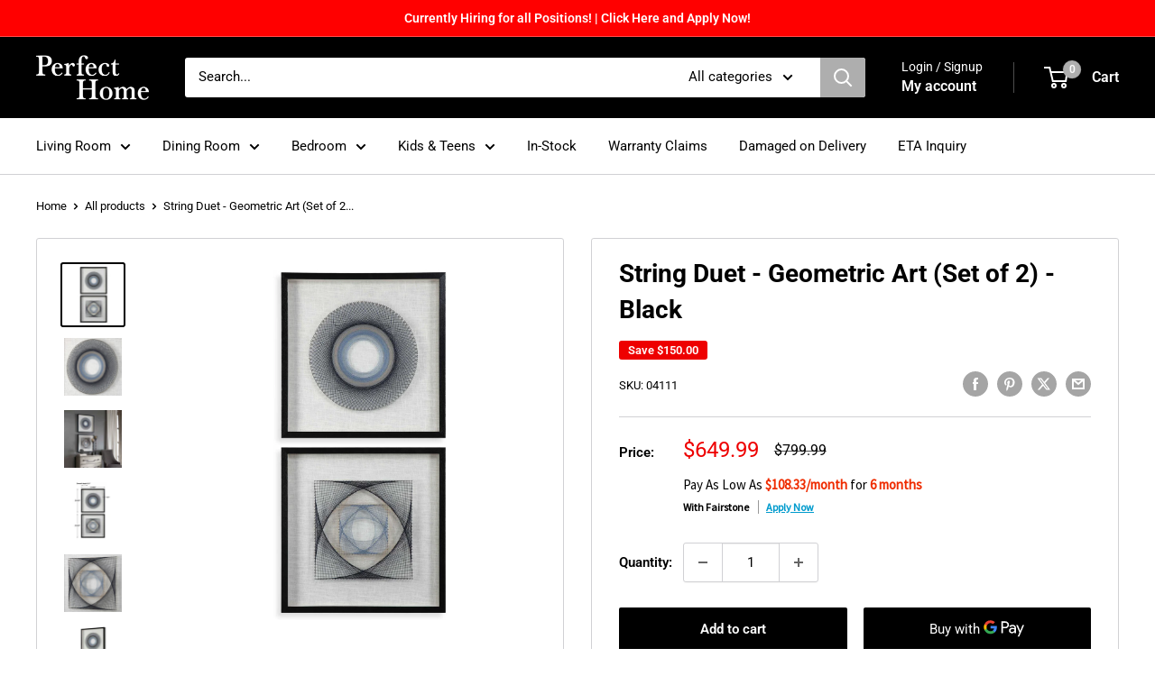

--- FILE ---
content_type: text/html; charset=utf-8
request_url: https://perfecthomefurniture.com/products/uttermost-string-duet-geometric-art-s2-wondersign-sync-941935
body_size: 51414
content:
<!doctype html>

<html class="no-js" lang="en">
  <head>
    <meta charset="utf-8">
    <meta name="viewport" content="width=device-width, initial-scale=1.0, height=device-height, minimum-scale=1.0, maximum-scale=1.0">
    <meta name="theme-color" content="#000000">

    <title>String Duet - Geometric Art (Set of 2) - Black</title><meta name="description" content="These Fun Shadow Boxes Feature 3-dimensional Layered String Art, Hand Threaded Around Individually Hammered Pin Nails In Easy Shades Of Blue, Over A Neutral Linen Backing With A Black Pine Frame.Product Features Uttermost&#39;s Wall Art Combines Premium Quality Materials With Unique High-style Design. With The Advanced Pro"><link rel="canonical" href="https://perfecthomefurniture.com/products/uttermost-string-duet-geometric-art-s2-wondersign-sync-941935"><link rel="shortcut icon" href="//perfecthomefurniture.com/cdn/shop/files/PH_IconLockup_Black_96x96.png?v=1657069288" type="image/png"><link rel="preload" as="style" href="//perfecthomefurniture.com/cdn/shop/t/48/assets/theme.css?v=71676868990424124691759271423">
    <link rel="preload" as="script" href="//perfecthomefurniture.com/cdn/shop/t/48/assets/theme.js?v=1815320689903517791759271423">
    <link rel="preconnect" href="https://cdn.shopify.com">
    <link rel="preconnect" href="https://fonts.shopifycdn.com">
    <link rel="dns-prefetch" href="https://productreviews.shopifycdn.com">
    <link rel="dns-prefetch" href="https://ajax.googleapis.com">
    <link rel="dns-prefetch" href="https://maps.googleapis.com">
    <link rel="dns-prefetch" href="https://maps.gstatic.com">

    <meta property="og:type" content="product">
  <meta property="og:title" content="String Duet - Geometric Art (Set of 2) - Black"><meta property="og:image" content="http://perfecthomefurniture.com/cdn/shop/files/2a743e43-a55e-463e-b1e4-df1dea852cfc.jpg?v=1749644600">
    <meta property="og:image:secure_url" content="https://perfecthomefurniture.com/cdn/shop/files/2a743e43-a55e-463e-b1e4-df1dea852cfc.jpg?v=1749644600">
    <meta property="og:image:width" content="2048">
    <meta property="og:image:height" content="2048">
    <meta property="product:availability" content="in stock"><meta property="product:price:amount" content="649.99">
  <meta property="product:price:currency" content="CAD"><meta property="og:description" content="These Fun Shadow Boxes Feature 3-dimensional Layered String Art, Hand Threaded Around Individually Hammered Pin Nails In Easy Shades Of Blue, Over A Neutral Linen Backing With A Black Pine Frame.Product Features Uttermost&#39;s Wall Art Combines Premium Quality Materials With Unique High-style Design. With The Advanced Pro"><meta property="og:url" content="https://perfecthomefurniture.com/products/uttermost-string-duet-geometric-art-s2-wondersign-sync-941935">
<meta property="og:site_name" content="Perfect Home "><meta name="twitter:card" content="summary"><meta name="twitter:title" content="String Duet - Geometric Art (Set of 2) - Black">
  <meta name="twitter:description" content="These Fun Shadow Boxes Feature 3-dimensional Layered String Art, Hand Threaded Around Individually Hammered Pin Nails In Easy Shades Of Blue, Over A Neutral Linen Backing With A Black Pine Frame.Product Features
Uttermost&#39;s Wall Art Combines Premium Quality Materials With Unique High-style Design.
With The Advanced Product Engineering And Packaging Reinforcement, Uttermost Maintains Some Of The Lowest Damage Rates In The Industry.  Each Product Is Designed, Manufactured And Packaged With Shipping In Mind.

String Duet - Geometric Art (Set of 2) - Black23.63&quot;W x 2.5&quot;D x 23.63&quot;H - 27.0 lb
">
  <meta name="twitter:image" content="https://perfecthomefurniture.com/cdn/shop/files/2a743e43-a55e-463e-b1e4-df1dea852cfc_600x600_crop_center.jpg?v=1749644600">
    <link rel="preload" href="//perfecthomefurniture.com/cdn/fonts/roboto/roboto_n7.f38007a10afbbde8976c4056bfe890710d51dec2.woff2" as="font" type="font/woff2" crossorigin><link rel="preload" href="//perfecthomefurniture.com/cdn/fonts/roboto/roboto_n4.2019d890f07b1852f56ce63ba45b2db45d852cba.woff2" as="font" type="font/woff2" crossorigin><style>
  @font-face {
  font-family: Roboto;
  font-weight: 700;
  font-style: normal;
  font-display: swap;
  src: url("//perfecthomefurniture.com/cdn/fonts/roboto/roboto_n7.f38007a10afbbde8976c4056bfe890710d51dec2.woff2") format("woff2"),
       url("//perfecthomefurniture.com/cdn/fonts/roboto/roboto_n7.94bfdd3e80c7be00e128703d245c207769d763f9.woff") format("woff");
}

  @font-face {
  font-family: Roboto;
  font-weight: 400;
  font-style: normal;
  font-display: swap;
  src: url("//perfecthomefurniture.com/cdn/fonts/roboto/roboto_n4.2019d890f07b1852f56ce63ba45b2db45d852cba.woff2") format("woff2"),
       url("//perfecthomefurniture.com/cdn/fonts/roboto/roboto_n4.238690e0007583582327135619c5f7971652fa9d.woff") format("woff");
}

@font-face {
  font-family: Roboto;
  font-weight: 600;
  font-style: normal;
  font-display: swap;
  src: url("//perfecthomefurniture.com/cdn/fonts/roboto/roboto_n6.3d305d5382545b48404c304160aadee38c90ef9d.woff2") format("woff2"),
       url("//perfecthomefurniture.com/cdn/fonts/roboto/roboto_n6.bb37be020157f87e181e5489d5e9137ad60c47a2.woff") format("woff");
}

@font-face {
  font-family: Roboto;
  font-weight: 700;
  font-style: italic;
  font-display: swap;
  src: url("//perfecthomefurniture.com/cdn/fonts/roboto/roboto_i7.7ccaf9410746f2c53340607c42c43f90a9005937.woff2") format("woff2"),
       url("//perfecthomefurniture.com/cdn/fonts/roboto/roboto_i7.49ec21cdd7148292bffea74c62c0df6e93551516.woff") format("woff");
}


  @font-face {
  font-family: Roboto;
  font-weight: 700;
  font-style: normal;
  font-display: swap;
  src: url("//perfecthomefurniture.com/cdn/fonts/roboto/roboto_n7.f38007a10afbbde8976c4056bfe890710d51dec2.woff2") format("woff2"),
       url("//perfecthomefurniture.com/cdn/fonts/roboto/roboto_n7.94bfdd3e80c7be00e128703d245c207769d763f9.woff") format("woff");
}

  @font-face {
  font-family: Roboto;
  font-weight: 400;
  font-style: italic;
  font-display: swap;
  src: url("//perfecthomefurniture.com/cdn/fonts/roboto/roboto_i4.57ce898ccda22ee84f49e6b57ae302250655e2d4.woff2") format("woff2"),
       url("//perfecthomefurniture.com/cdn/fonts/roboto/roboto_i4.b21f3bd061cbcb83b824ae8c7671a82587b264bf.woff") format("woff");
}

  @font-face {
  font-family: Roboto;
  font-weight: 700;
  font-style: italic;
  font-display: swap;
  src: url("//perfecthomefurniture.com/cdn/fonts/roboto/roboto_i7.7ccaf9410746f2c53340607c42c43f90a9005937.woff2") format("woff2"),
       url("//perfecthomefurniture.com/cdn/fonts/roboto/roboto_i7.49ec21cdd7148292bffea74c62c0df6e93551516.woff") format("woff");
}


  :root {
    --default-text-font-size : 15px;
    --base-text-font-size    : 15px;
    --heading-font-family    : Roboto, sans-serif;
    --heading-font-weight    : 700;
    --heading-font-style     : normal;
    --text-font-family       : Roboto, sans-serif;
    --text-font-weight       : 400;
    --text-font-style        : normal;
    --text-font-bolder-weight: 600;
    --text-link-decoration   : underline;

    --text-color               : #000000;
    --text-color-rgb           : 0, 0, 0;
    --heading-color            : #000000;
    --border-color             : #d1d1d4;
    --border-color-rgb         : 209, 209, 212;
    --form-border-color        : #c4c4c8;
    --accent-color             : #000000;
    --accent-color-rgb         : 0, 0, 0;
    --link-color               : #000000;
    --link-color-hover         : #000000;
    --background               : #ffffff;
    --secondary-background     : #ffffff;
    --secondary-background-rgb : 255, 255, 255;
    --accent-background        : rgba(0, 0, 0, 0.08);

    --input-background: #ffffff;

    --error-color       : #f71b1b;
    --error-background  : rgba(247, 27, 27, 0.07);
    --success-color     : #48b448;
    --success-background: rgba(72, 180, 72, 0.11);

    --primary-button-background      : #000000;
    --primary-button-background-rgb  : 0, 0, 0;
    --primary-button-text-color      : #ffffff;
    --secondary-button-background    : #ee0000;
    --secondary-button-background-rgb: 238, 0, 0;
    --secondary-button-text-color    : #ffffff;

    --header-background      : #000000;
    --header-text-color      : #ffffff;
    --header-light-text-color: #ffffff;
    --header-border-color    : rgba(255, 255, 255, 0.3);
    --header-accent-color    : #aeaeae;

    --footer-background-color:    #ffffff;
    --footer-heading-text-color:  #000000;
    --footer-body-text-color:     #000000;
    --footer-body-text-color-rgb: 0, 0, 0;
    --footer-accent-color:        #000000;
    --footer-accent-color-rgb:    0, 0, 0;
    --footer-border:              1px solid var(--border-color);
    
    --flickity-arrow-color: #9c9ca3;--product-on-sale-accent           : #ee0000;
    --product-on-sale-accent-rgb       : 238, 0, 0;
    --product-on-sale-color            : #ffffff;
    --product-in-stock-color           : #000000;
    --product-low-stock-color          : #ee0000;
    --product-sold-out-color           : #d1d1d4;
    --product-custom-label-1-background: #ee0000;
    --product-custom-label-1-color     : #ffffff;
    --product-custom-label-2-background: #48b448;
    --product-custom-label-2-color     : #ffffff;
    --product-review-star-color        : #000000;

    --mobile-container-gutter : 20px;
    --desktop-container-gutter: 40px;

    /* Shopify related variables */
    --payment-terms-background-color: #ffffff;
  }
</style>

<script>
  // IE11 does not have support for CSS variables, so we have to polyfill them
  if (!(((window || {}).CSS || {}).supports && window.CSS.supports('(--a: 0)'))) {
    const script = document.createElement('script');
    script.type = 'text/javascript';
    script.src = 'https://cdn.jsdelivr.net/npm/css-vars-ponyfill@2';
    script.onload = function() {
      cssVars({});
    };

    document.getElementsByTagName('head')[0].appendChild(script);
  }
</script>


    <script>window.performance && window.performance.mark && window.performance.mark('shopify.content_for_header.start');</script><meta name="google-site-verification" content="oZSPDkWZXNGPIagCoG0b9b2iyuDJ5h2qx_Zl5VJq-cM">
<meta id="shopify-digital-wallet" name="shopify-digital-wallet" content="/52950925464/digital_wallets/dialog">
<meta name="shopify-checkout-api-token" content="a3034bba7e30d00b2db8512dcff5384f">
<link rel="alternate" type="application/json+oembed" href="https://perfecthomefurniture.com/products/uttermost-string-duet-geometric-art-s2-wondersign-sync-941935.oembed">
<script async="async" src="/checkouts/internal/preloads.js?locale=en-CA"></script>
<script id="apple-pay-shop-capabilities" type="application/json">{"shopId":52950925464,"countryCode":"CA","currencyCode":"CAD","merchantCapabilities":["supports3DS"],"merchantId":"gid:\/\/shopify\/Shop\/52950925464","merchantName":"Perfect Home ","requiredBillingContactFields":["postalAddress","email","phone"],"requiredShippingContactFields":["postalAddress","email","phone"],"shippingType":"shipping","supportedNetworks":["visa","masterCard","interac"],"total":{"type":"pending","label":"Perfect Home ","amount":"1.00"},"shopifyPaymentsEnabled":true,"supportsSubscriptions":true}</script>
<script id="shopify-features" type="application/json">{"accessToken":"a3034bba7e30d00b2db8512dcff5384f","betas":["rich-media-storefront-analytics"],"domain":"perfecthomefurniture.com","predictiveSearch":true,"shopId":52950925464,"locale":"en"}</script>
<script>var Shopify = Shopify || {};
Shopify.shop = "perfect-home-canada.myshopify.com";
Shopify.locale = "en";
Shopify.currency = {"active":"CAD","rate":"1.0"};
Shopify.country = "CA";
Shopify.theme = {"name":"Boxing Day | December","id":153758367961,"schema_name":"Warehouse","schema_version":"6.3.0","theme_store_id":null,"role":"main"};
Shopify.theme.handle = "null";
Shopify.theme.style = {"id":null,"handle":null};
Shopify.cdnHost = "perfecthomefurniture.com/cdn";
Shopify.routes = Shopify.routes || {};
Shopify.routes.root = "/";</script>
<script type="module">!function(o){(o.Shopify=o.Shopify||{}).modules=!0}(window);</script>
<script>!function(o){function n(){var o=[];function n(){o.push(Array.prototype.slice.apply(arguments))}return n.q=o,n}var t=o.Shopify=o.Shopify||{};t.loadFeatures=n(),t.autoloadFeatures=n()}(window);</script>
<script id="shop-js-analytics" type="application/json">{"pageType":"product"}</script>
<script defer="defer" async type="module" src="//perfecthomefurniture.com/cdn/shopifycloud/shop-js/modules/v2/client.init-shop-cart-sync_BT-GjEfc.en.esm.js"></script>
<script defer="defer" async type="module" src="//perfecthomefurniture.com/cdn/shopifycloud/shop-js/modules/v2/chunk.common_D58fp_Oc.esm.js"></script>
<script defer="defer" async type="module" src="//perfecthomefurniture.com/cdn/shopifycloud/shop-js/modules/v2/chunk.modal_xMitdFEc.esm.js"></script>
<script type="module">
  await import("//perfecthomefurniture.com/cdn/shopifycloud/shop-js/modules/v2/client.init-shop-cart-sync_BT-GjEfc.en.esm.js");
await import("//perfecthomefurniture.com/cdn/shopifycloud/shop-js/modules/v2/chunk.common_D58fp_Oc.esm.js");
await import("//perfecthomefurniture.com/cdn/shopifycloud/shop-js/modules/v2/chunk.modal_xMitdFEc.esm.js");

  window.Shopify.SignInWithShop?.initShopCartSync?.({"fedCMEnabled":true,"windoidEnabled":true});

</script>
<script>(function() {
  var isLoaded = false;
  function asyncLoad() {
    if (isLoaded) return;
    isLoaded = true;
    var urls = ["https:\/\/cdn.nfcube.com\/instafeed-f66916340a232de716697c896432f659.js?shop=perfect-home-canada.myshopify.com","https:\/\/plan-app-ui.fairstone.ca\/merchants\/perfect-home-canada\/fairstone-script-b22e4rgmalxb5dd.js?shop=perfect-home-canada.myshopify.com"];
    for (var i = 0; i < urls.length; i++) {
      var s = document.createElement('script');
      s.type = 'text/javascript';
      s.async = true;
      s.src = urls[i];
      var x = document.getElementsByTagName('script')[0];
      x.parentNode.insertBefore(s, x);
    }
  };
  if(window.attachEvent) {
    window.attachEvent('onload', asyncLoad);
  } else {
    window.addEventListener('load', asyncLoad, false);
  }
})();</script>
<script id="__st">var __st={"a":52950925464,"offset":-25200,"reqid":"e643571b-d648-4d5d-8ab3-3a500575f7ba-1769243255","pageurl":"perfecthomefurniture.com\/products\/uttermost-string-duet-geometric-art-s2-wondersign-sync-941935","u":"63a16b3f9fcb","p":"product","rtyp":"product","rid":7537932468441};</script>
<script>window.ShopifyPaypalV4VisibilityTracking = true;</script>
<script id="captcha-bootstrap">!function(){'use strict';const t='contact',e='account',n='new_comment',o=[[t,t],['blogs',n],['comments',n],[t,'customer']],c=[[e,'customer_login'],[e,'guest_login'],[e,'recover_customer_password'],[e,'create_customer']],r=t=>t.map((([t,e])=>`form[action*='/${t}']:not([data-nocaptcha='true']) input[name='form_type'][value='${e}']`)).join(','),a=t=>()=>t?[...document.querySelectorAll(t)].map((t=>t.form)):[];function s(){const t=[...o],e=r(t);return a(e)}const i='password',u='form_key',d=['recaptcha-v3-token','g-recaptcha-response','h-captcha-response',i],f=()=>{try{return window.sessionStorage}catch{return}},m='__shopify_v',_=t=>t.elements[u];function p(t,e,n=!1){try{const o=window.sessionStorage,c=JSON.parse(o.getItem(e)),{data:r}=function(t){const{data:e,action:n}=t;return t[m]||n?{data:e,action:n}:{data:t,action:n}}(c);for(const[e,n]of Object.entries(r))t.elements[e]&&(t.elements[e].value=n);n&&o.removeItem(e)}catch(o){console.error('form repopulation failed',{error:o})}}const l='form_type',E='cptcha';function T(t){t.dataset[E]=!0}const w=window,h=w.document,L='Shopify',v='ce_forms',y='captcha';let A=!1;((t,e)=>{const n=(g='f06e6c50-85a8-45c8-87d0-21a2b65856fe',I='https://cdn.shopify.com/shopifycloud/storefront-forms-hcaptcha/ce_storefront_forms_captcha_hcaptcha.v1.5.2.iife.js',D={infoText:'Protected by hCaptcha',privacyText:'Privacy',termsText:'Terms'},(t,e,n)=>{const o=w[L][v],c=o.bindForm;if(c)return c(t,g,e,D).then(n);var r;o.q.push([[t,g,e,D],n]),r=I,A||(h.body.append(Object.assign(h.createElement('script'),{id:'captcha-provider',async:!0,src:r})),A=!0)});var g,I,D;w[L]=w[L]||{},w[L][v]=w[L][v]||{},w[L][v].q=[],w[L][y]=w[L][y]||{},w[L][y].protect=function(t,e){n(t,void 0,e),T(t)},Object.freeze(w[L][y]),function(t,e,n,w,h,L){const[v,y,A,g]=function(t,e,n){const i=e?o:[],u=t?c:[],d=[...i,...u],f=r(d),m=r(i),_=r(d.filter((([t,e])=>n.includes(e))));return[a(f),a(m),a(_),s()]}(w,h,L),I=t=>{const e=t.target;return e instanceof HTMLFormElement?e:e&&e.form},D=t=>v().includes(t);t.addEventListener('submit',(t=>{const e=I(t);if(!e)return;const n=D(e)&&!e.dataset.hcaptchaBound&&!e.dataset.recaptchaBound,o=_(e),c=g().includes(e)&&(!o||!o.value);(n||c)&&t.preventDefault(),c&&!n&&(function(t){try{if(!f())return;!function(t){const e=f();if(!e)return;const n=_(t);if(!n)return;const o=n.value;o&&e.removeItem(o)}(t);const e=Array.from(Array(32),(()=>Math.random().toString(36)[2])).join('');!function(t,e){_(t)||t.append(Object.assign(document.createElement('input'),{type:'hidden',name:u})),t.elements[u].value=e}(t,e),function(t,e){const n=f();if(!n)return;const o=[...t.querySelectorAll(`input[type='${i}']`)].map((({name:t})=>t)),c=[...d,...o],r={};for(const[a,s]of new FormData(t).entries())c.includes(a)||(r[a]=s);n.setItem(e,JSON.stringify({[m]:1,action:t.action,data:r}))}(t,e)}catch(e){console.error('failed to persist form',e)}}(e),e.submit())}));const S=(t,e)=>{t&&!t.dataset[E]&&(n(t,e.some((e=>e===t))),T(t))};for(const o of['focusin','change'])t.addEventListener(o,(t=>{const e=I(t);D(e)&&S(e,y())}));const B=e.get('form_key'),M=e.get(l),P=B&&M;t.addEventListener('DOMContentLoaded',(()=>{const t=y();if(P)for(const e of t)e.elements[l].value===M&&p(e,B);[...new Set([...A(),...v().filter((t=>'true'===t.dataset.shopifyCaptcha))])].forEach((e=>S(e,t)))}))}(h,new URLSearchParams(w.location.search),n,t,e,['guest_login'])})(!0,!0)}();</script>
<script integrity="sha256-4kQ18oKyAcykRKYeNunJcIwy7WH5gtpwJnB7kiuLZ1E=" data-source-attribution="shopify.loadfeatures" defer="defer" src="//perfecthomefurniture.com/cdn/shopifycloud/storefront/assets/storefront/load_feature-a0a9edcb.js" crossorigin="anonymous"></script>
<script data-source-attribution="shopify.dynamic_checkout.dynamic.init">var Shopify=Shopify||{};Shopify.PaymentButton=Shopify.PaymentButton||{isStorefrontPortableWallets:!0,init:function(){window.Shopify.PaymentButton.init=function(){};var t=document.createElement("script");t.src="https://perfecthomefurniture.com/cdn/shopifycloud/portable-wallets/latest/portable-wallets.en.js",t.type="module",document.head.appendChild(t)}};
</script>
<script data-source-attribution="shopify.dynamic_checkout.buyer_consent">
  function portableWalletsHideBuyerConsent(e){var t=document.getElementById("shopify-buyer-consent"),n=document.getElementById("shopify-subscription-policy-button");t&&n&&(t.classList.add("hidden"),t.setAttribute("aria-hidden","true"),n.removeEventListener("click",e))}function portableWalletsShowBuyerConsent(e){var t=document.getElementById("shopify-buyer-consent"),n=document.getElementById("shopify-subscription-policy-button");t&&n&&(t.classList.remove("hidden"),t.removeAttribute("aria-hidden"),n.addEventListener("click",e))}window.Shopify?.PaymentButton&&(window.Shopify.PaymentButton.hideBuyerConsent=portableWalletsHideBuyerConsent,window.Shopify.PaymentButton.showBuyerConsent=portableWalletsShowBuyerConsent);
</script>
<script>
  function portableWalletsCleanup(e){e&&e.src&&console.error("Failed to load portable wallets script "+e.src);var t=document.querySelectorAll("shopify-accelerated-checkout .shopify-payment-button__skeleton, shopify-accelerated-checkout-cart .wallet-cart-button__skeleton"),e=document.getElementById("shopify-buyer-consent");for(let e=0;e<t.length;e++)t[e].remove();e&&e.remove()}function portableWalletsNotLoadedAsModule(e){e instanceof ErrorEvent&&"string"==typeof e.message&&e.message.includes("import.meta")&&"string"==typeof e.filename&&e.filename.includes("portable-wallets")&&(window.removeEventListener("error",portableWalletsNotLoadedAsModule),window.Shopify.PaymentButton.failedToLoad=e,"loading"===document.readyState?document.addEventListener("DOMContentLoaded",window.Shopify.PaymentButton.init):window.Shopify.PaymentButton.init())}window.addEventListener("error",portableWalletsNotLoadedAsModule);
</script>

<script type="module" src="https://perfecthomefurniture.com/cdn/shopifycloud/portable-wallets/latest/portable-wallets.en.js" onError="portableWalletsCleanup(this)" crossorigin="anonymous"></script>
<script nomodule>
  document.addEventListener("DOMContentLoaded", portableWalletsCleanup);
</script>

<link id="shopify-accelerated-checkout-styles" rel="stylesheet" media="screen" href="https://perfecthomefurniture.com/cdn/shopifycloud/portable-wallets/latest/accelerated-checkout-backwards-compat.css" crossorigin="anonymous">
<style id="shopify-accelerated-checkout-cart">
        #shopify-buyer-consent {
  margin-top: 1em;
  display: inline-block;
  width: 100%;
}

#shopify-buyer-consent.hidden {
  display: none;
}

#shopify-subscription-policy-button {
  background: none;
  border: none;
  padding: 0;
  text-decoration: underline;
  font-size: inherit;
  cursor: pointer;
}

#shopify-subscription-policy-button::before {
  box-shadow: none;
}

      </style>

<script>window.performance && window.performance.mark && window.performance.mark('shopify.content_for_header.end');</script>

    <link rel="stylesheet" href="//perfecthomefurniture.com/cdn/shop/t/48/assets/theme.css?v=71676868990424124691759271423">

    <script type="application/ld+json">{"@context":"http:\/\/schema.org\/","@id":"\/products\/uttermost-string-duet-geometric-art-s2-wondersign-sync-941935#product","@type":"Product","brand":{"@type":"Brand","name":"Uttermost"},"category":"Wall Decor","description":"These Fun Shadow Boxes Feature 3-dimensional Layered String Art, Hand Threaded Around Individually Hammered Pin Nails In Easy Shades Of Blue, Over A Neutral Linen Backing With A Black Pine Frame.Product Features\nUttermost's Wall Art Combines Premium Quality Materials With Unique High-style Design.\nWith The Advanced Product Engineering And Packaging Reinforcement, Uttermost Maintains Some Of The Lowest Damage Rates In The Industry.  Each Product Is Designed, Manufactured And Packaged With Shipping In Mind.\n\nString Duet - Geometric Art (Set of 2) - Black23.63\"W x 2.5\"D x 23.63\"H - 27.0 lb\n","gtin":"792977041116","image":"https:\/\/perfecthomefurniture.com\/cdn\/shop\/files\/2a743e43-a55e-463e-b1e4-df1dea852cfc.jpg?v=1749644600\u0026width=1920","name":"String Duet - Geometric Art (Set of 2) - Black","offers":{"@id":"\/products\/uttermost-string-duet-geometric-art-s2-wondersign-sync-941935?variant=42387115901145#offer","@type":"Offer","availability":"http:\/\/schema.org\/InStock","price":"649.99","priceCurrency":"CAD","url":"https:\/\/perfecthomefurniture.com\/products\/uttermost-string-duet-geometric-art-s2-wondersign-sync-941935?variant=42387115901145"},"sku":"04111","url":"https:\/\/perfecthomefurniture.com\/products\/uttermost-string-duet-geometric-art-s2-wondersign-sync-941935"}</script><script type="application/ld+json">
  {
    "@context": "https://schema.org",
    "@type": "BreadcrumbList",
    "itemListElement": [{
        "@type": "ListItem",
        "position": 1,
        "name": "Home",
        "item": "https://perfecthomefurniture.com"
      },{
            "@type": "ListItem",
            "position": 2,
            "name": "String Duet - Geometric Art (Set of 2) - Black",
            "item": "https://perfecthomefurniture.com/products/uttermost-string-duet-geometric-art-s2-wondersign-sync-941935"
          }]
  }
</script>

    <script>
      // This allows to expose several variables to the global scope, to be used in scripts
      window.theme = {
        pageType: "product",
        cartCount: 0,
        moneyFormat: "${{amount}}",
        moneyWithCurrencyFormat: "${{amount}} CAD",
        currencyCodeEnabled: false,
        showDiscount: true,
        discountMode: "saving",
        cartType: "drawer"
      };

      window.routes = {
        rootUrl: "\/",
        rootUrlWithoutSlash: '',
        cartUrl: "\/cart",
        cartAddUrl: "\/cart\/add",
        cartChangeUrl: "\/cart\/change",
        searchUrl: "\/search",
        productRecommendationsUrl: "\/recommendations\/products"
      };

      window.languages = {
        productRegularPrice: "Regular price",
        productSalePrice: "Sale price",
        collectionOnSaleLabel: "Save {{savings}}",
        productFormUnavailable: "Unavailable",
        productFormAddToCart: "Add to cart",
        productFormPreOrder: "Pre-order",
        productFormSoldOut: "Sold out",
        productAdded: "Product has been added to your cart",
        productAddedShort: "Added!",
        shippingEstimatorNoResults: "No shipping could be found for your address.",
        shippingEstimatorOneResult: "There is one shipping rate for your address:",
        shippingEstimatorMultipleResults: "There are {{count}} shipping rates for your address:",
        shippingEstimatorErrors: "There are some errors:"
      };

      document.documentElement.className = document.documentElement.className.replace('no-js', 'js');
    </script><script src="//perfecthomefurniture.com/cdn/shop/t/48/assets/theme.js?v=1815320689903517791759271423" defer></script>
    <script src="//perfecthomefurniture.com/cdn/shop/t/48/assets/custom.js?v=102476495355921946141759271423" defer></script><script>
        (function () {
          window.onpageshow = function() {
            // We force re-freshing the cart content onpageshow, as most browsers will serve a cache copy when hitting the
            // back button, which cause staled data
            document.documentElement.dispatchEvent(new CustomEvent('cart:refresh', {
              bubbles: true,
              detail: {scrollToTop: false}
            }));
          };
        })();
      </script><!-- BEGIN app block: shopify://apps/consentmo-gdpr/blocks/gdpr_cookie_consent/4fbe573f-a377-4fea-9801-3ee0858cae41 -->


<!-- END app block --><script src="https://cdn.shopify.com/extensions/019be9e8-7389-72d2-90ad-753cce315171/consentmo-gdpr-595/assets/consentmo_cookie_consent.js" type="text/javascript" defer="defer"></script>
<link href="https://monorail-edge.shopifysvc.com" rel="dns-prefetch">
<script>(function(){if ("sendBeacon" in navigator && "performance" in window) {try {var session_token_from_headers = performance.getEntriesByType('navigation')[0].serverTiming.find(x => x.name == '_s').description;} catch {var session_token_from_headers = undefined;}var session_cookie_matches = document.cookie.match(/_shopify_s=([^;]*)/);var session_token_from_cookie = session_cookie_matches && session_cookie_matches.length === 2 ? session_cookie_matches[1] : "";var session_token = session_token_from_headers || session_token_from_cookie || "";function handle_abandonment_event(e) {var entries = performance.getEntries().filter(function(entry) {return /monorail-edge.shopifysvc.com/.test(entry.name);});if (!window.abandonment_tracked && entries.length === 0) {window.abandonment_tracked = true;var currentMs = Date.now();var navigation_start = performance.timing.navigationStart;var payload = {shop_id: 52950925464,url: window.location.href,navigation_start,duration: currentMs - navigation_start,session_token,page_type: "product"};window.navigator.sendBeacon("https://monorail-edge.shopifysvc.com/v1/produce", JSON.stringify({schema_id: "online_store_buyer_site_abandonment/1.1",payload: payload,metadata: {event_created_at_ms: currentMs,event_sent_at_ms: currentMs}}));}}window.addEventListener('pagehide', handle_abandonment_event);}}());</script>
<script id="web-pixels-manager-setup">(function e(e,d,r,n,o){if(void 0===o&&(o={}),!Boolean(null===(a=null===(i=window.Shopify)||void 0===i?void 0:i.analytics)||void 0===a?void 0:a.replayQueue)){var i,a;window.Shopify=window.Shopify||{};var t=window.Shopify;t.analytics=t.analytics||{};var s=t.analytics;s.replayQueue=[],s.publish=function(e,d,r){return s.replayQueue.push([e,d,r]),!0};try{self.performance.mark("wpm:start")}catch(e){}var l=function(){var e={modern:/Edge?\/(1{2}[4-9]|1[2-9]\d|[2-9]\d{2}|\d{4,})\.\d+(\.\d+|)|Firefox\/(1{2}[4-9]|1[2-9]\d|[2-9]\d{2}|\d{4,})\.\d+(\.\d+|)|Chrom(ium|e)\/(9{2}|\d{3,})\.\d+(\.\d+|)|(Maci|X1{2}).+ Version\/(15\.\d+|(1[6-9]|[2-9]\d|\d{3,})\.\d+)([,.]\d+|)( \(\w+\)|)( Mobile\/\w+|) Safari\/|Chrome.+OPR\/(9{2}|\d{3,})\.\d+\.\d+|(CPU[ +]OS|iPhone[ +]OS|CPU[ +]iPhone|CPU IPhone OS|CPU iPad OS)[ +]+(15[._]\d+|(1[6-9]|[2-9]\d|\d{3,})[._]\d+)([._]\d+|)|Android:?[ /-](13[3-9]|1[4-9]\d|[2-9]\d{2}|\d{4,})(\.\d+|)(\.\d+|)|Android.+Firefox\/(13[5-9]|1[4-9]\d|[2-9]\d{2}|\d{4,})\.\d+(\.\d+|)|Android.+Chrom(ium|e)\/(13[3-9]|1[4-9]\d|[2-9]\d{2}|\d{4,})\.\d+(\.\d+|)|SamsungBrowser\/([2-9]\d|\d{3,})\.\d+/,legacy:/Edge?\/(1[6-9]|[2-9]\d|\d{3,})\.\d+(\.\d+|)|Firefox\/(5[4-9]|[6-9]\d|\d{3,})\.\d+(\.\d+|)|Chrom(ium|e)\/(5[1-9]|[6-9]\d|\d{3,})\.\d+(\.\d+|)([\d.]+$|.*Safari\/(?![\d.]+ Edge\/[\d.]+$))|(Maci|X1{2}).+ Version\/(10\.\d+|(1[1-9]|[2-9]\d|\d{3,})\.\d+)([,.]\d+|)( \(\w+\)|)( Mobile\/\w+|) Safari\/|Chrome.+OPR\/(3[89]|[4-9]\d|\d{3,})\.\d+\.\d+|(CPU[ +]OS|iPhone[ +]OS|CPU[ +]iPhone|CPU IPhone OS|CPU iPad OS)[ +]+(10[._]\d+|(1[1-9]|[2-9]\d|\d{3,})[._]\d+)([._]\d+|)|Android:?[ /-](13[3-9]|1[4-9]\d|[2-9]\d{2}|\d{4,})(\.\d+|)(\.\d+|)|Mobile Safari.+OPR\/([89]\d|\d{3,})\.\d+\.\d+|Android.+Firefox\/(13[5-9]|1[4-9]\d|[2-9]\d{2}|\d{4,})\.\d+(\.\d+|)|Android.+Chrom(ium|e)\/(13[3-9]|1[4-9]\d|[2-9]\d{2}|\d{4,})\.\d+(\.\d+|)|Android.+(UC? ?Browser|UCWEB|U3)[ /]?(15\.([5-9]|\d{2,})|(1[6-9]|[2-9]\d|\d{3,})\.\d+)\.\d+|SamsungBrowser\/(5\.\d+|([6-9]|\d{2,})\.\d+)|Android.+MQ{2}Browser\/(14(\.(9|\d{2,})|)|(1[5-9]|[2-9]\d|\d{3,})(\.\d+|))(\.\d+|)|K[Aa][Ii]OS\/(3\.\d+|([4-9]|\d{2,})\.\d+)(\.\d+|)/},d=e.modern,r=e.legacy,n=navigator.userAgent;return n.match(d)?"modern":n.match(r)?"legacy":"unknown"}(),u="modern"===l?"modern":"legacy",c=(null!=n?n:{modern:"",legacy:""})[u],f=function(e){return[e.baseUrl,"/wpm","/b",e.hashVersion,"modern"===e.buildTarget?"m":"l",".js"].join("")}({baseUrl:d,hashVersion:r,buildTarget:u}),m=function(e){var d=e.version,r=e.bundleTarget,n=e.surface,o=e.pageUrl,i=e.monorailEndpoint;return{emit:function(e){var a=e.status,t=e.errorMsg,s=(new Date).getTime(),l=JSON.stringify({metadata:{event_sent_at_ms:s},events:[{schema_id:"web_pixels_manager_load/3.1",payload:{version:d,bundle_target:r,page_url:o,status:a,surface:n,error_msg:t},metadata:{event_created_at_ms:s}}]});if(!i)return console&&console.warn&&console.warn("[Web Pixels Manager] No Monorail endpoint provided, skipping logging."),!1;try{return self.navigator.sendBeacon.bind(self.navigator)(i,l)}catch(e){}var u=new XMLHttpRequest;try{return u.open("POST",i,!0),u.setRequestHeader("Content-Type","text/plain"),u.send(l),!0}catch(e){return console&&console.warn&&console.warn("[Web Pixels Manager] Got an unhandled error while logging to Monorail."),!1}}}}({version:r,bundleTarget:l,surface:e.surface,pageUrl:self.location.href,monorailEndpoint:e.monorailEndpoint});try{o.browserTarget=l,function(e){var d=e.src,r=e.async,n=void 0===r||r,o=e.onload,i=e.onerror,a=e.sri,t=e.scriptDataAttributes,s=void 0===t?{}:t,l=document.createElement("script"),u=document.querySelector("head"),c=document.querySelector("body");if(l.async=n,l.src=d,a&&(l.integrity=a,l.crossOrigin="anonymous"),s)for(var f in s)if(Object.prototype.hasOwnProperty.call(s,f))try{l.dataset[f]=s[f]}catch(e){}if(o&&l.addEventListener("load",o),i&&l.addEventListener("error",i),u)u.appendChild(l);else{if(!c)throw new Error("Did not find a head or body element to append the script");c.appendChild(l)}}({src:f,async:!0,onload:function(){if(!function(){var e,d;return Boolean(null===(d=null===(e=window.Shopify)||void 0===e?void 0:e.analytics)||void 0===d?void 0:d.initialized)}()){var d=window.webPixelsManager.init(e)||void 0;if(d){var r=window.Shopify.analytics;r.replayQueue.forEach((function(e){var r=e[0],n=e[1],o=e[2];d.publishCustomEvent(r,n,o)})),r.replayQueue=[],r.publish=d.publishCustomEvent,r.visitor=d.visitor,r.initialized=!0}}},onerror:function(){return m.emit({status:"failed",errorMsg:"".concat(f," has failed to load")})},sri:function(e){var d=/^sha384-[A-Za-z0-9+/=]+$/;return"string"==typeof e&&d.test(e)}(c)?c:"",scriptDataAttributes:o}),m.emit({status:"loading"})}catch(e){m.emit({status:"failed",errorMsg:(null==e?void 0:e.message)||"Unknown error"})}}})({shopId: 52950925464,storefrontBaseUrl: "https://perfecthomefurniture.com",extensionsBaseUrl: "https://extensions.shopifycdn.com/cdn/shopifycloud/web-pixels-manager",monorailEndpoint: "https://monorail-edge.shopifysvc.com/unstable/produce_batch",surface: "storefront-renderer",enabledBetaFlags: ["2dca8a86"],webPixelsConfigList: [{"id":"501809369","configuration":"{\"config\":\"{\\\"pixel_id\\\":\\\"G-F0HZGQ1KW2\\\",\\\"target_country\\\":\\\"CA\\\",\\\"gtag_events\\\":[{\\\"type\\\":\\\"begin_checkout\\\",\\\"action_label\\\":[\\\"G-F0HZGQ1KW2\\\",\\\"AW-10990047996\\\/mQVVCO6DrYAaEPylu_go\\\"]},{\\\"type\\\":\\\"search\\\",\\\"action_label\\\":[\\\"G-F0HZGQ1KW2\\\",\\\"AW-10990047996\\\/fSL2COiDrYAaEPylu_go\\\"]},{\\\"type\\\":\\\"view_item\\\",\\\"action_label\\\":[\\\"G-F0HZGQ1KW2\\\",\\\"AW-10990047996\\\/xhUzCOWDrYAaEPylu_go\\\",\\\"MC-HL08DZEGF9\\\"]},{\\\"type\\\":\\\"purchase\\\",\\\"action_label\\\":[\\\"G-F0HZGQ1KW2\\\",\\\"AW-10990047996\\\/22mSCN-DrYAaEPylu_go\\\",\\\"MC-HL08DZEGF9\\\"]},{\\\"type\\\":\\\"page_view\\\",\\\"action_label\\\":[\\\"G-F0HZGQ1KW2\\\",\\\"AW-10990047996\\\/We_CCOKDrYAaEPylu_go\\\",\\\"MC-HL08DZEGF9\\\"]},{\\\"type\\\":\\\"add_payment_info\\\",\\\"action_label\\\":[\\\"G-F0HZGQ1KW2\\\",\\\"AW-10990047996\\\/M9usCPGDrYAaEPylu_go\\\"]},{\\\"type\\\":\\\"add_to_cart\\\",\\\"action_label\\\":[\\\"G-F0HZGQ1KW2\\\",\\\"AW-10990047996\\\/W2baCOuDrYAaEPylu_go\\\"]}],\\\"enable_monitoring_mode\\\":false}\"}","eventPayloadVersion":"v1","runtimeContext":"OPEN","scriptVersion":"b2a88bafab3e21179ed38636efcd8a93","type":"APP","apiClientId":1780363,"privacyPurposes":[],"dataSharingAdjustments":{"protectedCustomerApprovalScopes":["read_customer_address","read_customer_email","read_customer_name","read_customer_personal_data","read_customer_phone"]}},{"id":"135594201","configuration":"{\"pixel_id\":\"1567206466789902\",\"pixel_type\":\"facebook_pixel\",\"metaapp_system_user_token\":\"-\"}","eventPayloadVersion":"v1","runtimeContext":"OPEN","scriptVersion":"ca16bc87fe92b6042fbaa3acc2fbdaa6","type":"APP","apiClientId":2329312,"privacyPurposes":["ANALYTICS","MARKETING","SALE_OF_DATA"],"dataSharingAdjustments":{"protectedCustomerApprovalScopes":["read_customer_address","read_customer_email","read_customer_name","read_customer_personal_data","read_customer_phone"]}},{"id":"21790937","configuration":"{\"accountID\":\"156\"}","eventPayloadVersion":"v1","runtimeContext":"STRICT","scriptVersion":"e5415de3b1f4931ae4765bb1d70232e8","type":"APP","apiClientId":5043673,"privacyPurposes":["ANALYTICS","MARKETING","SALE_OF_DATA"],"dataSharingAdjustments":{"protectedCustomerApprovalScopes":["read_customer_personal_data"]}},{"id":"shopify-app-pixel","configuration":"{}","eventPayloadVersion":"v1","runtimeContext":"STRICT","scriptVersion":"0450","apiClientId":"shopify-pixel","type":"APP","privacyPurposes":["ANALYTICS","MARKETING"]},{"id":"shopify-custom-pixel","eventPayloadVersion":"v1","runtimeContext":"LAX","scriptVersion":"0450","apiClientId":"shopify-pixel","type":"CUSTOM","privacyPurposes":["ANALYTICS","MARKETING"]}],isMerchantRequest: false,initData: {"shop":{"name":"Perfect Home ","paymentSettings":{"currencyCode":"CAD"},"myshopifyDomain":"perfect-home-canada.myshopify.com","countryCode":"CA","storefrontUrl":"https:\/\/perfecthomefurniture.com"},"customer":null,"cart":null,"checkout":null,"productVariants":[{"price":{"amount":649.99,"currencyCode":"CAD"},"product":{"title":"String Duet - Geometric Art (Set of 2) - Black","vendor":"Uttermost","id":"7537932468441","untranslatedTitle":"String Duet - Geometric Art (Set of 2) - Black","url":"\/products\/uttermost-string-duet-geometric-art-s2-wondersign-sync-941935","type":"Wall Decor"},"id":"42387115901145","image":{"src":"\/\/perfecthomefurniture.com\/cdn\/shop\/files\/2a743e43-a55e-463e-b1e4-df1dea852cfc.jpg?v=1749644600"},"sku":"04111","title":"Default Title","untranslatedTitle":"Default Title"}],"purchasingCompany":null},},"https://perfecthomefurniture.com/cdn","fcfee988w5aeb613cpc8e4bc33m6693e112",{"modern":"","legacy":""},{"shopId":"52950925464","storefrontBaseUrl":"https:\/\/perfecthomefurniture.com","extensionBaseUrl":"https:\/\/extensions.shopifycdn.com\/cdn\/shopifycloud\/web-pixels-manager","surface":"storefront-renderer","enabledBetaFlags":"[\"2dca8a86\"]","isMerchantRequest":"false","hashVersion":"fcfee988w5aeb613cpc8e4bc33m6693e112","publish":"custom","events":"[[\"page_viewed\",{}],[\"product_viewed\",{\"productVariant\":{\"price\":{\"amount\":649.99,\"currencyCode\":\"CAD\"},\"product\":{\"title\":\"String Duet - Geometric Art (Set of 2) - Black\",\"vendor\":\"Uttermost\",\"id\":\"7537932468441\",\"untranslatedTitle\":\"String Duet - Geometric Art (Set of 2) - Black\",\"url\":\"\/products\/uttermost-string-duet-geometric-art-s2-wondersign-sync-941935\",\"type\":\"Wall Decor\"},\"id\":\"42387115901145\",\"image\":{\"src\":\"\/\/perfecthomefurniture.com\/cdn\/shop\/files\/2a743e43-a55e-463e-b1e4-df1dea852cfc.jpg?v=1749644600\"},\"sku\":\"04111\",\"title\":\"Default Title\",\"untranslatedTitle\":\"Default Title\"}}]]"});</script><script>
  window.ShopifyAnalytics = window.ShopifyAnalytics || {};
  window.ShopifyAnalytics.meta = window.ShopifyAnalytics.meta || {};
  window.ShopifyAnalytics.meta.currency = 'CAD';
  var meta = {"product":{"id":7537932468441,"gid":"gid:\/\/shopify\/Product\/7537932468441","vendor":"Uttermost","type":"Wall Decor","handle":"uttermost-string-duet-geometric-art-s2-wondersign-sync-941935","variants":[{"id":42387115901145,"price":64999,"name":"String Duet - Geometric Art (Set of 2) - Black","public_title":null,"sku":"04111"}],"remote":false},"page":{"pageType":"product","resourceType":"product","resourceId":7537932468441,"requestId":"e643571b-d648-4d5d-8ab3-3a500575f7ba-1769243255"}};
  for (var attr in meta) {
    window.ShopifyAnalytics.meta[attr] = meta[attr];
  }
</script>
<script class="analytics">
  (function () {
    var customDocumentWrite = function(content) {
      var jquery = null;

      if (window.jQuery) {
        jquery = window.jQuery;
      } else if (window.Checkout && window.Checkout.$) {
        jquery = window.Checkout.$;
      }

      if (jquery) {
        jquery('body').append(content);
      }
    };

    var hasLoggedConversion = function(token) {
      if (token) {
        return document.cookie.indexOf('loggedConversion=' + token) !== -1;
      }
      return false;
    }

    var setCookieIfConversion = function(token) {
      if (token) {
        var twoMonthsFromNow = new Date(Date.now());
        twoMonthsFromNow.setMonth(twoMonthsFromNow.getMonth() + 2);

        document.cookie = 'loggedConversion=' + token + '; expires=' + twoMonthsFromNow;
      }
    }

    var trekkie = window.ShopifyAnalytics.lib = window.trekkie = window.trekkie || [];
    if (trekkie.integrations) {
      return;
    }
    trekkie.methods = [
      'identify',
      'page',
      'ready',
      'track',
      'trackForm',
      'trackLink'
    ];
    trekkie.factory = function(method) {
      return function() {
        var args = Array.prototype.slice.call(arguments);
        args.unshift(method);
        trekkie.push(args);
        return trekkie;
      };
    };
    for (var i = 0; i < trekkie.methods.length; i++) {
      var key = trekkie.methods[i];
      trekkie[key] = trekkie.factory(key);
    }
    trekkie.load = function(config) {
      trekkie.config = config || {};
      trekkie.config.initialDocumentCookie = document.cookie;
      var first = document.getElementsByTagName('script')[0];
      var script = document.createElement('script');
      script.type = 'text/javascript';
      script.onerror = function(e) {
        var scriptFallback = document.createElement('script');
        scriptFallback.type = 'text/javascript';
        scriptFallback.onerror = function(error) {
                var Monorail = {
      produce: function produce(monorailDomain, schemaId, payload) {
        var currentMs = new Date().getTime();
        var event = {
          schema_id: schemaId,
          payload: payload,
          metadata: {
            event_created_at_ms: currentMs,
            event_sent_at_ms: currentMs
          }
        };
        return Monorail.sendRequest("https://" + monorailDomain + "/v1/produce", JSON.stringify(event));
      },
      sendRequest: function sendRequest(endpointUrl, payload) {
        // Try the sendBeacon API
        if (window && window.navigator && typeof window.navigator.sendBeacon === 'function' && typeof window.Blob === 'function' && !Monorail.isIos12()) {
          var blobData = new window.Blob([payload], {
            type: 'text/plain'
          });

          if (window.navigator.sendBeacon(endpointUrl, blobData)) {
            return true;
          } // sendBeacon was not successful

        } // XHR beacon

        var xhr = new XMLHttpRequest();

        try {
          xhr.open('POST', endpointUrl);
          xhr.setRequestHeader('Content-Type', 'text/plain');
          xhr.send(payload);
        } catch (e) {
          console.log(e);
        }

        return false;
      },
      isIos12: function isIos12() {
        return window.navigator.userAgent.lastIndexOf('iPhone; CPU iPhone OS 12_') !== -1 || window.navigator.userAgent.lastIndexOf('iPad; CPU OS 12_') !== -1;
      }
    };
    Monorail.produce('monorail-edge.shopifysvc.com',
      'trekkie_storefront_load_errors/1.1',
      {shop_id: 52950925464,
      theme_id: 153758367961,
      app_name: "storefront",
      context_url: window.location.href,
      source_url: "//perfecthomefurniture.com/cdn/s/trekkie.storefront.8d95595f799fbf7e1d32231b9a28fd43b70c67d3.min.js"});

        };
        scriptFallback.async = true;
        scriptFallback.src = '//perfecthomefurniture.com/cdn/s/trekkie.storefront.8d95595f799fbf7e1d32231b9a28fd43b70c67d3.min.js';
        first.parentNode.insertBefore(scriptFallback, first);
      };
      script.async = true;
      script.src = '//perfecthomefurniture.com/cdn/s/trekkie.storefront.8d95595f799fbf7e1d32231b9a28fd43b70c67d3.min.js';
      first.parentNode.insertBefore(script, first);
    };
    trekkie.load(
      {"Trekkie":{"appName":"storefront","development":false,"defaultAttributes":{"shopId":52950925464,"isMerchantRequest":null,"themeId":153758367961,"themeCityHash":"7060452101000514426","contentLanguage":"en","currency":"CAD","eventMetadataId":"dcbe14ce-8826-4366-bbe2-7a7842eeee6c"},"isServerSideCookieWritingEnabled":true,"monorailRegion":"shop_domain","enabledBetaFlags":["65f19447"]},"Session Attribution":{},"S2S":{"facebookCapiEnabled":true,"source":"trekkie-storefront-renderer","apiClientId":580111}}
    );

    var loaded = false;
    trekkie.ready(function() {
      if (loaded) return;
      loaded = true;

      window.ShopifyAnalytics.lib = window.trekkie;

      var originalDocumentWrite = document.write;
      document.write = customDocumentWrite;
      try { window.ShopifyAnalytics.merchantGoogleAnalytics.call(this); } catch(error) {};
      document.write = originalDocumentWrite;

      window.ShopifyAnalytics.lib.page(null,{"pageType":"product","resourceType":"product","resourceId":7537932468441,"requestId":"e643571b-d648-4d5d-8ab3-3a500575f7ba-1769243255","shopifyEmitted":true});

      var match = window.location.pathname.match(/checkouts\/(.+)\/(thank_you|post_purchase)/)
      var token = match? match[1]: undefined;
      if (!hasLoggedConversion(token)) {
        setCookieIfConversion(token);
        window.ShopifyAnalytics.lib.track("Viewed Product",{"currency":"CAD","variantId":42387115901145,"productId":7537932468441,"productGid":"gid:\/\/shopify\/Product\/7537932468441","name":"String Duet - Geometric Art (Set of 2) - Black","price":"649.99","sku":"04111","brand":"Uttermost","variant":null,"category":"Wall Decor","nonInteraction":true,"remote":false},undefined,undefined,{"shopifyEmitted":true});
      window.ShopifyAnalytics.lib.track("monorail:\/\/trekkie_storefront_viewed_product\/1.1",{"currency":"CAD","variantId":42387115901145,"productId":7537932468441,"productGid":"gid:\/\/shopify\/Product\/7537932468441","name":"String Duet - Geometric Art (Set of 2) - Black","price":"649.99","sku":"04111","brand":"Uttermost","variant":null,"category":"Wall Decor","nonInteraction":true,"remote":false,"referer":"https:\/\/perfecthomefurniture.com\/products\/uttermost-string-duet-geometric-art-s2-wondersign-sync-941935"});
      }
    });


        var eventsListenerScript = document.createElement('script');
        eventsListenerScript.async = true;
        eventsListenerScript.src = "//perfecthomefurniture.com/cdn/shopifycloud/storefront/assets/shop_events_listener-3da45d37.js";
        document.getElementsByTagName('head')[0].appendChild(eventsListenerScript);

})();</script>
<script
  defer
  src="https://perfecthomefurniture.com/cdn/shopifycloud/perf-kit/shopify-perf-kit-3.0.4.min.js"
  data-application="storefront-renderer"
  data-shop-id="52950925464"
  data-render-region="gcp-us-east1"
  data-page-type="product"
  data-theme-instance-id="153758367961"
  data-theme-name="Warehouse"
  data-theme-version="6.3.0"
  data-monorail-region="shop_domain"
  data-resource-timing-sampling-rate="10"
  data-shs="true"
  data-shs-beacon="true"
  data-shs-export-with-fetch="true"
  data-shs-logs-sample-rate="1"
  data-shs-beacon-endpoint="https://perfecthomefurniture.com/api/collect"
></script>
</head>

  <body class="warehouse--v4 features--animate-zoom template-product " data-instant-intensity="viewport"><svg class="visually-hidden">
      <linearGradient id="rating-star-gradient-half">
        <stop offset="50%" stop-color="var(--product-review-star-color)" />
        <stop offset="50%" stop-color="rgba(var(--text-color-rgb), .4)" stop-opacity="0.4" />
      </linearGradient>
    </svg>

    <a href="#main" class="visually-hidden skip-to-content">Skip to content</a>
    <span class="loading-bar"></span><!-- BEGIN sections: header-group -->
<div id="shopify-section-sections--20240516677849__announcement-bar" class="shopify-section shopify-section-group-header-group shopify-section--announcement-bar"><section data-section-id="sections--20240516677849__announcement-bar" data-section-type="announcement-bar" data-section-settings="{
  &quot;showNewsletter&quot;: false
}"><div class="announcement-bar">
    <div class="container">
      <div class="announcement-bar__inner"><a href="/pages/were-hiring" class="announcement-bar__content announcement-bar__content--center">Currently Hiring for all Positions! | Click Here and Apply Now!</a></div>
    </div>
  </div>
</section>

<style>
  .announcement-bar {
    background: #ff0000;
    color: #ffffff;
  }
</style>

<script>document.documentElement.style.removeProperty('--announcement-bar-button-width');document.documentElement.style.setProperty('--announcement-bar-height', document.getElementById('shopify-section-sections--20240516677849__announcement-bar').clientHeight + 'px');
</script>

</div><div id="shopify-section-sections--20240516677849__header" class="shopify-section shopify-section-group-header-group shopify-section__header"><section data-section-id="sections--20240516677849__header" data-section-type="header" data-section-settings="{
  &quot;navigationLayout&quot;: &quot;inline&quot;,
  &quot;desktopOpenTrigger&quot;: &quot;hover&quot;,
  &quot;useStickyHeader&quot;: true
}">
  <header class="header header--inline " role="banner">
    <div class="container">
      <div class="header__inner"><nav class="header__mobile-nav hidden-lap-and-up">
            <button class="header__mobile-nav-toggle icon-state touch-area" data-action="toggle-menu" aria-expanded="false" aria-haspopup="true" aria-controls="mobile-menu" aria-label="Open menu">
              <span class="icon-state__primary"><svg focusable="false" class="icon icon--hamburger-mobile " viewBox="0 0 20 16" role="presentation">
      <path d="M0 14h20v2H0v-2zM0 0h20v2H0V0zm0 7h20v2H0V7z" fill="currentColor" fill-rule="evenodd"></path>
    </svg></span>
              <span class="icon-state__secondary"><svg focusable="false" class="icon icon--close " viewBox="0 0 19 19" role="presentation">
      <path d="M9.1923882 8.39339828l7.7781745-7.7781746 1.4142136 1.41421357-7.7781746 7.77817459 7.7781746 7.77817456L16.9705627 19l-7.7781745-7.7781746L1.41421356 19 0 17.5857864l7.7781746-7.77817456L0 2.02943725 1.41421356.61522369 9.1923882 8.39339828z" fill="currentColor" fill-rule="evenodd"></path>
    </svg></span>
            </button><div id="mobile-menu" class="mobile-menu" aria-hidden="true"><svg focusable="false" class="icon icon--nav-triangle-borderless " viewBox="0 0 20 9" role="presentation">
      <path d="M.47108938 9c.2694725-.26871321.57077721-.56867841.90388257-.89986354C3.12384116 6.36134886 5.74788116 3.76338565 9.2467995.30653888c.4145057-.4095171 1.0844277-.40860098 1.4977971.00205122L19.4935156 9H.47108938z" fill="#ffffff"></path>
    </svg><div class="mobile-menu__inner">
    <div class="mobile-menu__panel">
      <div class="mobile-menu__section">
        <ul class="mobile-menu__nav" data-type="menu" role="list"><li class="mobile-menu__nav-item"><button class="mobile-menu__nav-link" data-type="menuitem" aria-haspopup="true" aria-expanded="false" aria-controls="mobile-panel-0" data-action="open-panel">Living Room<svg focusable="false" class="icon icon--arrow-right " viewBox="0 0 8 12" role="presentation">
      <path stroke="currentColor" stroke-width="2" d="M2 2l4 4-4 4" fill="none" stroke-linecap="square"></path>
    </svg></button></li><li class="mobile-menu__nav-item"><button class="mobile-menu__nav-link" data-type="menuitem" aria-haspopup="true" aria-expanded="false" aria-controls="mobile-panel-1" data-action="open-panel">Dining Room<svg focusable="false" class="icon icon--arrow-right " viewBox="0 0 8 12" role="presentation">
      <path stroke="currentColor" stroke-width="2" d="M2 2l4 4-4 4" fill="none" stroke-linecap="square"></path>
    </svg></button></li><li class="mobile-menu__nav-item"><button class="mobile-menu__nav-link" data-type="menuitem" aria-haspopup="true" aria-expanded="false" aria-controls="mobile-panel-2" data-action="open-panel">Bedroom<svg focusable="false" class="icon icon--arrow-right " viewBox="0 0 8 12" role="presentation">
      <path stroke="currentColor" stroke-width="2" d="M2 2l4 4-4 4" fill="none" stroke-linecap="square"></path>
    </svg></button></li><li class="mobile-menu__nav-item"><button class="mobile-menu__nav-link" data-type="menuitem" aria-haspopup="true" aria-expanded="false" aria-controls="mobile-panel-3" data-action="open-panel">Kids & Teens<svg focusable="false" class="icon icon--arrow-right " viewBox="0 0 8 12" role="presentation">
      <path stroke="currentColor" stroke-width="2" d="M2 2l4 4-4 4" fill="none" stroke-linecap="square"></path>
    </svg></button></li><li class="mobile-menu__nav-item"><a href="/collections/furniture-with-fast-shipping" class="mobile-menu__nav-link" data-type="menuitem">In-Stock</a></li><li class="mobile-menu__nav-item"><a href="/pages/warranty-claims" class="mobile-menu__nav-link" data-type="menuitem">Warranty Claims</a></li><li class="mobile-menu__nav-item"><a href="/pages/damaged-on-delivery" class="mobile-menu__nav-link" data-type="menuitem">Damaged on Delivery</a></li><li class="mobile-menu__nav-item"><a href="/pages/product-eta-inquiry" class="mobile-menu__nav-link" data-type="menuitem">ETA Inquiry</a></li></ul>
      </div><div class="mobile-menu__section mobile-menu__section--loose">
          <p class="mobile-menu__section-title heading h5">Follow Us</p><ul class="social-media__item-list social-media__item-list--stack list--unstyled" role="list">
    <li class="social-media__item social-media__item--facebook">
      <a href="https://www.facebook.com/PerfectHomeFurniture" target="_blank" rel="noopener" aria-label="Follow us on Facebook"><svg focusable="false" class="icon icon--facebook " viewBox="0 0 30 30">
      <path d="M15 30C6.71572875 30 0 23.2842712 0 15 0 6.71572875 6.71572875 0 15 0c8.2842712 0 15 6.71572875 15 15 0 8.2842712-6.7157288 15-15 15zm3.2142857-17.1429611h-2.1428678v-2.1425646c0-.5852979.8203285-1.07160109 1.0714928-1.07160109h1.071375v-2.1428925h-2.1428678c-2.3564786 0-3.2142536 1.98610393-3.2142536 3.21449359v2.1425646h-1.0714822l.0032143 2.1528011 1.0682679-.0099086v7.499969h3.2142536v-7.499969h2.1428678v-2.1428925z" fill="currentColor" fill-rule="evenodd"></path>
    </svg>Facebook</a>
    </li>

    
<li class="social-media__item social-media__item--instagram">
      <a href="https://www.instagram.com/perfecthomefurniture/" target="_blank" rel="noopener" aria-label="Follow us on Instagram"><svg focusable="false" class="icon icon--instagram " role="presentation" viewBox="0 0 30 30">
      <path d="M15 30C6.71572875 30 0 23.2842712 0 15 0 6.71572875 6.71572875 0 15 0c8.2842712 0 15 6.71572875 15 15 0 8.2842712-6.7157288 15-15 15zm.0000159-23.03571429c-2.1823849 0-2.4560363.00925037-3.3131306.0483571-.8553081.03901103-1.4394529.17486384-1.9505835.37352345-.52841925.20532625-.9765517.48009406-1.42331254.926823-.44672894.44676084-.72149675.89489329-.926823 1.42331254-.19865961.5111306-.33451242 1.0952754-.37352345 1.9505835-.03910673.8570943-.0483571 1.1307457-.0483571 3.3131306 0 2.1823531.00925037 2.4560045.0483571 3.3130988.03901103.8553081.17486384 1.4394529.37352345 1.9505835.20532625.5284193.48009406.9765517.926823 1.4233125.44676084.446729.89489329.7214968 1.42331254.9268549.5111306.1986278 1.0952754.3344806 1.9505835.3734916.8570943.0391067 1.1307457.0483571 3.3131306.0483571 2.1823531 0 2.4560045-.0092504 3.3130988-.0483571.8553081-.039011 1.4394529-.1748638 1.9505835-.3734916.5284193-.2053581.9765517-.4801259 1.4233125-.9268549.446729-.4467608.7214968-.8948932.9268549-1.4233125.1986278-.5111306.3344806-1.0952754.3734916-1.9505835.0391067-.8570943.0483571-1.1307457.0483571-3.3130988 0-2.1823849-.0092504-2.4560363-.0483571-3.3131306-.039011-.8553081-.1748638-1.4394529-.3734916-1.9505835-.2053581-.52841925-.4801259-.9765517-.9268549-1.42331254-.4467608-.44672894-.8948932-.72149675-1.4233125-.926823-.5111306-.19865961-1.0952754-.33451242-1.9505835-.37352345-.8570943-.03910673-1.1307457-.0483571-3.3130988-.0483571zm0 1.44787387c2.1456068 0 2.3997686.00819774 3.2471022.04685789.7834742.03572556 1.2089592.1666342 1.4921162.27668167.3750864.14577303.6427729.31990322.9239522.60111439.2812111.28117926.4553413.54886575.6011144.92395217.1100474.283157.2409561.708642.2766816 1.4921162.0386602.8473336.0468579 1.1014954.0468579 3.247134 0 2.1456068-.0081977 2.3997686-.0468579 3.2471022-.0357255.7834742-.1666342 1.2089592-.2766816 1.4921162-.1457731.3750864-.3199033.6427729-.6011144.9239522-.2811793.2812111-.5488658.4553413-.9239522.6011144-.283157.1100474-.708642.2409561-1.4921162.2766816-.847206.0386602-1.1013359.0468579-3.2471022.0468579-2.1457981 0-2.3998961-.0081977-3.247134-.0468579-.7834742-.0357255-1.2089592-.1666342-1.4921162-.2766816-.37508642-.1457731-.64277291-.3199033-.92395217-.6011144-.28117927-.2811793-.45534136-.5488658-.60111439-.9239522-.11004747-.283157-.24095611-.708642-.27668167-1.4921162-.03866015-.8473336-.04685789-1.1014954-.04685789-3.2471022 0-2.1456386.00819774-2.3998004.04685789-3.247134.03572556-.7834742.1666342-1.2089592.27668167-1.4921162.14577303-.37508642.31990322-.64277291.60111439-.92395217.28117926-.28121117.54886575-.45534136.92395217-.60111439.283157-.11004747.708642-.24095611 1.4921162-.27668167.8473336-.03866015 1.1014954-.04685789 3.247134-.04685789zm0 9.26641182c-1.479357 0-2.6785873-1.1992303-2.6785873-2.6785555 0-1.479357 1.1992303-2.6785873 2.6785873-2.6785873 1.4793252 0 2.6785555 1.1992303 2.6785555 2.6785873 0 1.4793252-1.1992303 2.6785555-2.6785555 2.6785555zm0-6.8050167c-2.2790034 0-4.1264612 1.8474578-4.1264612 4.1264612 0 2.2789716 1.8474578 4.1264294 4.1264612 4.1264294 2.2789716 0 4.1264294-1.8474578 4.1264294-4.1264294 0-2.2790034-1.8474578-4.1264612-4.1264294-4.1264612zm5.2537621-.1630297c0-.532566-.431737-.96430298-.964303-.96430298-.532534 0-.964271.43173698-.964271.96430298 0 .5325659.431737.964271.964271.964271.532566 0 .964303-.4317051.964303-.964271z" fill="currentColor" fill-rule="evenodd"></path>
    </svg>Instagram</a>
    </li>

    
<li class="social-media__item social-media__item--tiktok">
      <a href="https://www.tiktok.com/@perfecthomefurniture" target="_blank" rel="noopener" aria-label="Follow us on TikTok"><svg focusable="false" class="icon icon--tiktok " viewBox="0 0 30 30">
      <path fill-rule="evenodd" clip-rule="evenodd" d="M30 15c0 8.284-6.716 15-15 15-8.284 0-15-6.716-15-15C0 6.716 6.716 0 15 0c8.284 0 15 6.716 15 15zm-7.902-1.966c.133 0 .267-.007.4-.02h.002v-2.708a4.343 4.343 0 01-4.002-3.877h-2.332l-.024 11.363c0 1.394-1.231 2.493-2.625 2.493a2.524 2.524 0 010-5.048c.077 0 .152.01.227.02l.078.01v-2.436a3.334 3.334 0 00-.306-.016 4.945 4.945 0 104.946 4.945v-6.69a4.345 4.345 0 003.636 1.964z" fill="currentColor"></path>
    </svg>TikTok</a>
    </li>

    

  </ul></div></div><div id="mobile-panel-0" class="mobile-menu__panel is-nested">
          <div class="mobile-menu__section is-sticky">
            <button class="mobile-menu__back-button" data-action="close-panel"><svg focusable="false" class="icon icon--arrow-left " viewBox="0 0 8 12" role="presentation">
      <path stroke="currentColor" stroke-width="2" d="M6 10L2 6l4-4" fill="none" stroke-linecap="square"></path>
    </svg> Back</button>
          </div>

          <div class="mobile-menu__section"><div class="mobile-menu__nav-list"><div class="mobile-menu__nav-list-item"><button class="mobile-menu__nav-list-toggle text--strong" aria-controls="mobile-list-0" aria-expanded="false" data-action="toggle-collapsible" data-close-siblings="false">Living Room Furniture<svg focusable="false" class="icon icon--arrow-bottom " viewBox="0 0 12 8" role="presentation">
      <path stroke="currentColor" stroke-width="2" d="M10 2L6 6 2 2" fill="none" stroke-linecap="square"></path>
    </svg>
                      </button>

                      <div id="mobile-list-0" class="mobile-menu__nav-collapsible">
                        <div class="mobile-menu__nav-collapsible-content">
                          <ul class="mobile-menu__nav" data-type="menu" role="list"><li class="mobile-menu__nav-item">
                                <a href="/collections/living-room-sofas" class="mobile-menu__nav-link" data-type="menuitem">Sofas</a>
                              </li><li class="mobile-menu__nav-item">
                                <a href="/collections/living-room-loveseats" class="mobile-menu__nav-link" data-type="menuitem">Loveseats</a>
                              </li><li class="mobile-menu__nav-item">
                                <a href="/collections/living-room-sectionals" class="mobile-menu__nav-link" data-type="menuitem">Sectionals</a>
                              </li><li class="mobile-menu__nav-item">
                                <a href="/collections/living-room-ottomans" class="mobile-menu__nav-link" data-type="menuitem">Ottomans</a>
                              </li><li class="mobile-menu__nav-item">
                                <a href="/collections/accent-chairs" class="mobile-menu__nav-link" data-type="menuitem">Accent Chairs</a>
                              </li></ul>
                        </div>
                      </div></div><div class="mobile-menu__nav-list-item"><button class="mobile-menu__nav-list-toggle text--strong" aria-controls="mobile-list-1" aria-expanded="false" data-action="toggle-collapsible" data-close-siblings="false">Living Room Furniture<svg focusable="false" class="icon icon--arrow-bottom " viewBox="0 0 12 8" role="presentation">
      <path stroke="currentColor" stroke-width="2" d="M10 2L6 6 2 2" fill="none" stroke-linecap="square"></path>
    </svg>
                      </button>

                      <div id="mobile-list-1" class="mobile-menu__nav-collapsible">
                        <div class="mobile-menu__nav-collapsible-content">
                          <ul class="mobile-menu__nav" data-type="menu" role="list"><li class="mobile-menu__nav-item">
                                <a href="/collections/living-room-sleeper-sofas" class="mobile-menu__nav-link" data-type="menuitem">Sleeper Sofas</a>
                              </li><li class="mobile-menu__nav-item">
                                <a href="/collections/home-entertainment" class="mobile-menu__nav-link" data-type="menuitem">Home Entertainment</a>
                              </li></ul>
                        </div>
                      </div></div><div class="mobile-menu__nav-list-item"><button class="mobile-menu__nav-list-toggle text--strong" aria-controls="mobile-list-2" aria-expanded="false" data-action="toggle-collapsible" data-close-siblings="false">Living Room Furniture<svg focusable="false" class="icon icon--arrow-bottom " viewBox="0 0 12 8" role="presentation">
      <path stroke="currentColor" stroke-width="2" d="M10 2L6 6 2 2" fill="none" stroke-linecap="square"></path>
    </svg>
                      </button>

                      <div id="mobile-list-2" class="mobile-menu__nav-collapsible">
                        <div class="mobile-menu__nav-collapsible-content">
                          <ul class="mobile-menu__nav" data-type="menu" role="list"><li class="mobile-menu__nav-item">
                                <a href="/collections/living-room-tables" class="mobile-menu__nav-link" data-type="menuitem">Coffee Tables</a>
                              </li><li class="mobile-menu__nav-item">
                                <a href="/collections/living-room-stools" class="mobile-menu__nav-link" data-type="menuitem">Stools</a>
                              </li><li class="mobile-menu__nav-item">
                                <a href="/collections/living-room-bookcases" class="mobile-menu__nav-link" data-type="menuitem">Bookcases</a>
                              </li><li class="mobile-menu__nav-item">
                                <a href="/collections/living-room-benches" class="mobile-menu__nav-link" data-type="menuitem">Benches</a>
                              </li></ul>
                        </div>
                      </div></div></div><div class="scroller">
                    <div class="scroller__inner">
                      <div class="mobile-menu__promo-list">

                  <div class="mobile-menu__promo-item">
                    <a href="/collections/furniture-with-fast-shipping" class="mobile-menu__promo">
                      <div class="mobile-menu__image-wrapper"><img src="//perfecthomefurniture.com/cdn/shop/files/Artboard_14_copy-100-min-2.jpg?v=1663217682&amp;width=1732" alt="" srcset="//perfecthomefurniture.com/cdn/shop/files/Artboard_14_copy-100-min-2.jpg?v=1663217682&amp;width=300 300w, //perfecthomefurniture.com/cdn/shop/files/Artboard_14_copy-100-min-2.jpg?v=1663217682&amp;width=600 600w, //perfecthomefurniture.com/cdn/shop/files/Artboard_14_copy-100-min-2.jpg?v=1663217682&amp;width=900 900w" width="1732" height="1155" loading="lazy" sizes="300px"></div>

                      <span class="mobile-menu__image-heading heading">Browse In-Stock Promos</span>
                      <p class="mobile-menu__image-text"></p>
                    </a>
                  </div>

                  <div class="mobile-menu__promo-item">
                    <a href="/collections/living-room" class="mobile-menu__promo">
                      <div class="mobile-menu__image-wrapper"><img src="//perfecthomefurniture.com/cdn/shop/files/Artboard_14_copy_5-100-min.jpg?v=1658436923&amp;width=1732" alt="" srcset="//perfecthomefurniture.com/cdn/shop/files/Artboard_14_copy_5-100-min.jpg?v=1658436923&amp;width=300 300w, //perfecthomefurniture.com/cdn/shop/files/Artboard_14_copy_5-100-min.jpg?v=1658436923&amp;width=600 600w, //perfecthomefurniture.com/cdn/shop/files/Artboard_14_copy_5-100-min.jpg?v=1658436923&amp;width=900 900w" width="1732" height="1155" loading="lazy" sizes="300px"></div>

                      <span class="mobile-menu__image-heading heading">Shop Living Room</span>
                      <p class="mobile-menu__image-text"></p>
                    </a>
                  </div></div>
                    </div>
                  </div></div>
        </div><div id="mobile-panel-1" class="mobile-menu__panel is-nested">
          <div class="mobile-menu__section is-sticky">
            <button class="mobile-menu__back-button" data-action="close-panel"><svg focusable="false" class="icon icon--arrow-left " viewBox="0 0 8 12" role="presentation">
      <path stroke="currentColor" stroke-width="2" d="M6 10L2 6l4-4" fill="none" stroke-linecap="square"></path>
    </svg> Back</button>
          </div>

          <div class="mobile-menu__section"><div class="mobile-menu__nav-list"><div class="mobile-menu__nav-list-item"><button class="mobile-menu__nav-list-toggle text--strong" aria-controls="mobile-list-3" aria-expanded="false" data-action="toggle-collapsible" data-close-siblings="false">Dining Room Furniture<svg focusable="false" class="icon icon--arrow-bottom " viewBox="0 0 12 8" role="presentation">
      <path stroke="currentColor" stroke-width="2" d="M10 2L6 6 2 2" fill="none" stroke-linecap="square"></path>
    </svg>
                      </button>

                      <div id="mobile-list-3" class="mobile-menu__nav-collapsible">
                        <div class="mobile-menu__nav-collapsible-content">
                          <ul class="mobile-menu__nav" data-type="menu" role="list"><li class="mobile-menu__nav-item">
                                <a href="/collections/dining-room-tables" class="mobile-menu__nav-link" data-type="menuitem">Dining Room Tables</a>
                              </li><li class="mobile-menu__nav-item">
                                <a href="/collections/dining-room-chairs" class="mobile-menu__nav-link" data-type="menuitem">Dining Room Chairs</a>
                              </li><li class="mobile-menu__nav-item">
                                <a href="/collections/dining-room-benches" class="mobile-menu__nav-link" data-type="menuitem">Dining Benches</a>
                              </li></ul>
                        </div>
                      </div></div><div class="mobile-menu__nav-list-item"><button class="mobile-menu__nav-list-toggle text--strong" aria-controls="mobile-list-4" aria-expanded="false" data-action="toggle-collapsible" data-close-siblings="false">Dining Room Pieces<svg focusable="false" class="icon icon--arrow-bottom " viewBox="0 0 12 8" role="presentation">
      <path stroke="currentColor" stroke-width="2" d="M10 2L6 6 2 2" fill="none" stroke-linecap="square"></path>
    </svg>
                      </button>

                      <div id="mobile-list-4" class="mobile-menu__nav-collapsible">
                        <div class="mobile-menu__nav-collapsible-content">
                          <ul class="mobile-menu__nav" data-type="menu" role="list"><li class="mobile-menu__nav-item">
                                <a href="/collections/dining-room-stools" class="mobile-menu__nav-link" data-type="menuitem">Stools</a>
                              </li><li class="mobile-menu__nav-item">
                                <a href="/collections/dining-room-servers" class="mobile-menu__nav-link" data-type="menuitem">Servers</a>
                              </li></ul>
                        </div>
                      </div></div></div><div class="scroller">
                    <div class="scroller__inner">
                      <div class="mobile-menu__promo-list">

                  <div class="mobile-menu__promo-item">
                    <a href="/collections/furniture-with-fast-shipping" class="mobile-menu__promo">
                      <div class="mobile-menu__image-wrapper"><img src="//perfecthomefurniture.com/cdn/shop/files/Artboard_14_copy-100-min-2.jpg?v=1663217682&amp;width=1732" alt="" srcset="//perfecthomefurniture.com/cdn/shop/files/Artboard_14_copy-100-min-2.jpg?v=1663217682&amp;width=300 300w, //perfecthomefurniture.com/cdn/shop/files/Artboard_14_copy-100-min-2.jpg?v=1663217682&amp;width=600 600w, //perfecthomefurniture.com/cdn/shop/files/Artboard_14_copy-100-min-2.jpg?v=1663217682&amp;width=900 900w" width="1732" height="1155" loading="lazy" sizes="300px"></div>

                      <span class="mobile-menu__image-heading heading">Browse In-Stock Promos</span>
                      <p class="mobile-menu__image-text"></p>
                    </a>
                  </div>

                  <div class="mobile-menu__promo-item">
                    <a href="/collections/dining-room" class="mobile-menu__promo">
                      <div class="mobile-menu__image-wrapper"><img src="//perfecthomefurniture.com/cdn/shop/files/Artboard_14_copy_4-100-min.jpg?v=1658436894&amp;width=1732" alt="" srcset="//perfecthomefurniture.com/cdn/shop/files/Artboard_14_copy_4-100-min.jpg?v=1658436894&amp;width=300 300w, //perfecthomefurniture.com/cdn/shop/files/Artboard_14_copy_4-100-min.jpg?v=1658436894&amp;width=600 600w, //perfecthomefurniture.com/cdn/shop/files/Artboard_14_copy_4-100-min.jpg?v=1658436894&amp;width=900 900w" width="1732" height="1155" loading="lazy" sizes="300px"></div>

                      <span class="mobile-menu__image-heading heading">Shop Dining</span>
                      <p class="mobile-menu__image-text"></p>
                    </a>
                  </div></div>
                    </div>
                  </div></div>
        </div><div id="mobile-panel-2" class="mobile-menu__panel is-nested">
          <div class="mobile-menu__section is-sticky">
            <button class="mobile-menu__back-button" data-action="close-panel"><svg focusable="false" class="icon icon--arrow-left " viewBox="0 0 8 12" role="presentation">
      <path stroke="currentColor" stroke-width="2" d="M6 10L2 6l4-4" fill="none" stroke-linecap="square"></path>
    </svg> Back</button>
          </div>

          <div class="mobile-menu__section"><div class="mobile-menu__nav-list"><div class="mobile-menu__nav-list-item"><button class="mobile-menu__nav-list-toggle text--strong" aria-controls="mobile-list-5" aria-expanded="false" data-action="toggle-collapsible" data-close-siblings="false">Sleeping Furniture<svg focusable="false" class="icon icon--arrow-bottom " viewBox="0 0 12 8" role="presentation">
      <path stroke="currentColor" stroke-width="2" d="M10 2L6 6 2 2" fill="none" stroke-linecap="square"></path>
    </svg>
                      </button>

                      <div id="mobile-list-5" class="mobile-menu__nav-collapsible">
                        <div class="mobile-menu__nav-collapsible-content">
                          <ul class="mobile-menu__nav" data-type="menu" role="list"><li class="mobile-menu__nav-item">
                                <a href="/collections/bedroom-bedroom-sets" class="mobile-menu__nav-link" data-type="menuitem">Bedroom Sets</a>
                              </li><li class="mobile-menu__nav-item">
                                <a href="/collections/bedroom-beds" class="mobile-menu__nav-link" data-type="menuitem">Beds</a>
                              </li><li class="mobile-menu__nav-item">
                                <a href="/collections/mattresses" class="mobile-menu__nav-link" data-type="menuitem">Mattresses</a>
                              </li></ul>
                        </div>
                      </div></div><div class="mobile-menu__nav-list-item"><button class="mobile-menu__nav-list-toggle text--strong" aria-controls="mobile-list-6" aria-expanded="false" data-action="toggle-collapsible" data-close-siblings="false">Bedroom Storage<svg focusable="false" class="icon icon--arrow-bottom " viewBox="0 0 12 8" role="presentation">
      <path stroke="currentColor" stroke-width="2" d="M10 2L6 6 2 2" fill="none" stroke-linecap="square"></path>
    </svg>
                      </button>

                      <div id="mobile-list-6" class="mobile-menu__nav-collapsible">
                        <div class="mobile-menu__nav-collapsible-content">
                          <ul class="mobile-menu__nav" data-type="menu" role="list"><li class="mobile-menu__nav-item">
                                <a href="/collections/bedroom-nightstands" class="mobile-menu__nav-link" data-type="menuitem">Nightstands</a>
                              </li><li class="mobile-menu__nav-item">
                                <a href="/collections/bedroom-chests" class="mobile-menu__nav-link" data-type="menuitem">Chests</a>
                              </li></ul>
                        </div>
                      </div></div></div><div class="scroller">
                    <div class="scroller__inner">
                      <div class="mobile-menu__promo-list">

                  <div class="mobile-menu__promo-item">
                    <a href="/pages/apply-for-financing" class="mobile-menu__promo">
                      <div class="mobile-menu__image-wrapper"><img src="//perfecthomefurniture.com/cdn/shop/files/Flexible_Payment_Options_2x-100_a0e622c7-0079-459f-ac7c-43a6f98ee58d.jpg?v=1657067215&amp;width=3463" alt="" srcset="//perfecthomefurniture.com/cdn/shop/files/Flexible_Payment_Options_2x-100_a0e622c7-0079-459f-ac7c-43a6f98ee58d.jpg?v=1657067215&amp;width=300 300w, //perfecthomefurniture.com/cdn/shop/files/Flexible_Payment_Options_2x-100_a0e622c7-0079-459f-ac7c-43a6f98ee58d.jpg?v=1657067215&amp;width=600 600w, //perfecthomefurniture.com/cdn/shop/files/Flexible_Payment_Options_2x-100_a0e622c7-0079-459f-ac7c-43a6f98ee58d.jpg?v=1657067215&amp;width=900 900w" width="3463" height="2309" loading="lazy" sizes="300px"></div>

                      <span class="mobile-menu__image-heading heading">Browse In-Stock Items</span>
                      <p class="mobile-menu__image-text"></p>
                    </a>
                  </div>

                  <div class="mobile-menu__promo-item">
                    <a href="/collections/bedroom" class="mobile-menu__promo">
                      <div class="mobile-menu__image-wrapper"><img src="//perfecthomefurniture.com/cdn/shop/files/Artboard_14_copy_3-100-min.jpg?v=1658436863&amp;width=1732" alt="" srcset="//perfecthomefurniture.com/cdn/shop/files/Artboard_14_copy_3-100-min.jpg?v=1658436863&amp;width=300 300w, //perfecthomefurniture.com/cdn/shop/files/Artboard_14_copy_3-100-min.jpg?v=1658436863&amp;width=600 600w, //perfecthomefurniture.com/cdn/shop/files/Artboard_14_copy_3-100-min.jpg?v=1658436863&amp;width=900 900w" width="1732" height="1155" loading="lazy" sizes="300px"></div>

                      <span class="mobile-menu__image-heading heading">Shop Bedroom</span>
                      <p class="mobile-menu__image-text"></p>
                    </a>
                  </div></div>
                    </div>
                  </div></div>
        </div><div id="mobile-panel-3" class="mobile-menu__panel is-nested">
          <div class="mobile-menu__section is-sticky">
            <button class="mobile-menu__back-button" data-action="close-panel"><svg focusable="false" class="icon icon--arrow-left " viewBox="0 0 8 12" role="presentation">
      <path stroke="currentColor" stroke-width="2" d="M6 10L2 6l4-4" fill="none" stroke-linecap="square"></path>
    </svg> Back</button>
          </div>

          <div class="mobile-menu__section"><div class="mobile-menu__nav-list"><div class="mobile-menu__nav-list-item"><button class="mobile-menu__nav-list-toggle text--strong" aria-controls="mobile-list-7" aria-expanded="false" data-action="toggle-collapsible" data-close-siblings="false">Kinds & Teens Furniture<svg focusable="false" class="icon icon--arrow-bottom " viewBox="0 0 12 8" role="presentation">
      <path stroke="currentColor" stroke-width="2" d="M10 2L6 6 2 2" fill="none" stroke-linecap="square"></path>
    </svg>
                      </button>

                      <div id="mobile-list-7" class="mobile-menu__nav-collapsible">
                        <div class="mobile-menu__nav-collapsible-content">
                          <ul class="mobile-menu__nav" data-type="menu" role="list"><li class="mobile-menu__nav-item">
                                <a href="/collections/kids-teens-beds" class="mobile-menu__nav-link" data-type="menuitem">Beds</a>
                              </li><li class="mobile-menu__nav-item">
                                <a href="/collections/kids-teens-chests" class="mobile-menu__nav-link" data-type="menuitem">Chests</a>
                              </li><li class="mobile-menu__nav-item">
                                <a href="/collections/kids-desks" class="mobile-menu__nav-link" data-type="menuitem">Desks</a>
                              </li></ul>
                        </div>
                      </div></div></div><div class="scroller">
                    <div class="scroller__inner">
                      <div class="mobile-menu__promo-list">

                  <div class="mobile-menu__promo-item">
                    <a href="/pages/apply-for-financing" class="mobile-menu__promo">
                      <div class="mobile-menu__image-wrapper"><img src="//perfecthomefurniture.com/cdn/shop/files/Flexible_Payment_Options_2x-100_a0e622c7-0079-459f-ac7c-43a6f98ee58d.jpg?v=1657067215&amp;width=3463" alt="" srcset="//perfecthomefurniture.com/cdn/shop/files/Flexible_Payment_Options_2x-100_a0e622c7-0079-459f-ac7c-43a6f98ee58d.jpg?v=1657067215&amp;width=300 300w, //perfecthomefurniture.com/cdn/shop/files/Flexible_Payment_Options_2x-100_a0e622c7-0079-459f-ac7c-43a6f98ee58d.jpg?v=1657067215&amp;width=600 600w, //perfecthomefurniture.com/cdn/shop/files/Flexible_Payment_Options_2x-100_a0e622c7-0079-459f-ac7c-43a6f98ee58d.jpg?v=1657067215&amp;width=900 900w" width="3463" height="2309" loading="lazy" sizes="300px"></div>

                      <span class="mobile-menu__image-heading heading">Apply for Financing</span>
                      <p class="mobile-menu__image-text"></p>
                    </a>
                  </div>

                  <div class="mobile-menu__promo-item">
                    <a href="/collections/kids-teens" class="mobile-menu__promo">
                      <div class="mobile-menu__image-wrapper"><img src="//perfecthomefurniture.com/cdn/shop/files/Artboard_14_copy_7-100-min.jpg?v=1658440942&amp;width=1732" alt="" srcset="//perfecthomefurniture.com/cdn/shop/files/Artboard_14_copy_7-100-min.jpg?v=1658440942&amp;width=300 300w, //perfecthomefurniture.com/cdn/shop/files/Artboard_14_copy_7-100-min.jpg?v=1658440942&amp;width=600 600w, //perfecthomefurniture.com/cdn/shop/files/Artboard_14_copy_7-100-min.jpg?v=1658440942&amp;width=900 900w" width="1732" height="1155" loading="lazy" sizes="300px"></div>

                      <span class="mobile-menu__image-heading heading">Shop Kids Furniture</span>
                      <p class="mobile-menu__image-text"></p>
                    </a>
                  </div></div>
                    </div>
                  </div></div>
        </div><div id="mobile-panel-0-0" class="mobile-menu__panel is-nested">
                <div class="mobile-menu__section is-sticky">
                  <button class="mobile-menu__back-button" data-action="close-panel"><svg focusable="false" class="icon icon--arrow-left " viewBox="0 0 8 12" role="presentation">
      <path stroke="currentColor" stroke-width="2" d="M6 10L2 6l4-4" fill="none" stroke-linecap="square"></path>
    </svg> Back</button>
                </div>

                <div class="mobile-menu__section">
                  <ul class="mobile-menu__nav" data-type="menu" role="list">
                    <li class="mobile-menu__nav-item">
                      <a href="/collections/living-room" class="mobile-menu__nav-link text--strong">Living Room Furniture</a>
                    </li><li class="mobile-menu__nav-item">
                        <a href="/collections/living-room-sofas" class="mobile-menu__nav-link" data-type="menuitem">Sofas</a>
                      </li><li class="mobile-menu__nav-item">
                        <a href="/collections/living-room-loveseats" class="mobile-menu__nav-link" data-type="menuitem">Loveseats</a>
                      </li><li class="mobile-menu__nav-item">
                        <a href="/collections/living-room-sectionals" class="mobile-menu__nav-link" data-type="menuitem">Sectionals</a>
                      </li><li class="mobile-menu__nav-item">
                        <a href="/collections/living-room-ottomans" class="mobile-menu__nav-link" data-type="menuitem">Ottomans</a>
                      </li><li class="mobile-menu__nav-item">
                        <a href="/collections/accent-chairs" class="mobile-menu__nav-link" data-type="menuitem">Accent Chairs</a>
                      </li></ul>
                </div>
              </div><div id="mobile-panel-0-1" class="mobile-menu__panel is-nested">
                <div class="mobile-menu__section is-sticky">
                  <button class="mobile-menu__back-button" data-action="close-panel"><svg focusable="false" class="icon icon--arrow-left " viewBox="0 0 8 12" role="presentation">
      <path stroke="currentColor" stroke-width="2" d="M6 10L2 6l4-4" fill="none" stroke-linecap="square"></path>
    </svg> Back</button>
                </div>

                <div class="mobile-menu__section">
                  <ul class="mobile-menu__nav" data-type="menu" role="list">
                    <li class="mobile-menu__nav-item">
                      <a href="/collections/living-room" class="mobile-menu__nav-link text--strong">Living Room Furniture</a>
                    </li><li class="mobile-menu__nav-item">
                        <a href="/collections/living-room-sleeper-sofas" class="mobile-menu__nav-link" data-type="menuitem">Sleeper Sofas</a>
                      </li><li class="mobile-menu__nav-item">
                        <a href="/collections/home-entertainment" class="mobile-menu__nav-link" data-type="menuitem">Home Entertainment</a>
                      </li></ul>
                </div>
              </div><div id="mobile-panel-0-2" class="mobile-menu__panel is-nested">
                <div class="mobile-menu__section is-sticky">
                  <button class="mobile-menu__back-button" data-action="close-panel"><svg focusable="false" class="icon icon--arrow-left " viewBox="0 0 8 12" role="presentation">
      <path stroke="currentColor" stroke-width="2" d="M6 10L2 6l4-4" fill="none" stroke-linecap="square"></path>
    </svg> Back</button>
                </div>

                <div class="mobile-menu__section">
                  <ul class="mobile-menu__nav" data-type="menu" role="list">
                    <li class="mobile-menu__nav-item">
                      <a href="/collections/living-room" class="mobile-menu__nav-link text--strong">Living Room Furniture</a>
                    </li><li class="mobile-menu__nav-item">
                        <a href="/collections/living-room-tables" class="mobile-menu__nav-link" data-type="menuitem">Coffee Tables</a>
                      </li><li class="mobile-menu__nav-item">
                        <a href="/collections/living-room-stools" class="mobile-menu__nav-link" data-type="menuitem">Stools</a>
                      </li><li class="mobile-menu__nav-item">
                        <a href="/collections/living-room-bookcases" class="mobile-menu__nav-link" data-type="menuitem">Bookcases</a>
                      </li><li class="mobile-menu__nav-item">
                        <a href="/collections/living-room-benches" class="mobile-menu__nav-link" data-type="menuitem">Benches</a>
                      </li></ul>
                </div>
              </div><div id="mobile-panel-1-0" class="mobile-menu__panel is-nested">
                <div class="mobile-menu__section is-sticky">
                  <button class="mobile-menu__back-button" data-action="close-panel"><svg focusable="false" class="icon icon--arrow-left " viewBox="0 0 8 12" role="presentation">
      <path stroke="currentColor" stroke-width="2" d="M6 10L2 6l4-4" fill="none" stroke-linecap="square"></path>
    </svg> Back</button>
                </div>

                <div class="mobile-menu__section">
                  <ul class="mobile-menu__nav" data-type="menu" role="list">
                    <li class="mobile-menu__nav-item">
                      <a href="/collections/dining-room" class="mobile-menu__nav-link text--strong">Dining Room Furniture</a>
                    </li><li class="mobile-menu__nav-item">
                        <a href="/collections/dining-room-tables" class="mobile-menu__nav-link" data-type="menuitem">Dining Room Tables</a>
                      </li><li class="mobile-menu__nav-item">
                        <a href="/collections/dining-room-chairs" class="mobile-menu__nav-link" data-type="menuitem">Dining Room Chairs</a>
                      </li><li class="mobile-menu__nav-item">
                        <a href="/collections/dining-room-benches" class="mobile-menu__nav-link" data-type="menuitem">Dining Benches</a>
                      </li></ul>
                </div>
              </div><div id="mobile-panel-1-1" class="mobile-menu__panel is-nested">
                <div class="mobile-menu__section is-sticky">
                  <button class="mobile-menu__back-button" data-action="close-panel"><svg focusable="false" class="icon icon--arrow-left " viewBox="0 0 8 12" role="presentation">
      <path stroke="currentColor" stroke-width="2" d="M6 10L2 6l4-4" fill="none" stroke-linecap="square"></path>
    </svg> Back</button>
                </div>

                <div class="mobile-menu__section">
                  <ul class="mobile-menu__nav" data-type="menu" role="list">
                    <li class="mobile-menu__nav-item">
                      <a href="/collections/dining-room" class="mobile-menu__nav-link text--strong">Dining Room Pieces</a>
                    </li><li class="mobile-menu__nav-item">
                        <a href="/collections/dining-room-stools" class="mobile-menu__nav-link" data-type="menuitem">Stools</a>
                      </li><li class="mobile-menu__nav-item">
                        <a href="/collections/dining-room-servers" class="mobile-menu__nav-link" data-type="menuitem">Servers</a>
                      </li></ul>
                </div>
              </div><div id="mobile-panel-2-0" class="mobile-menu__panel is-nested">
                <div class="mobile-menu__section is-sticky">
                  <button class="mobile-menu__back-button" data-action="close-panel"><svg focusable="false" class="icon icon--arrow-left " viewBox="0 0 8 12" role="presentation">
      <path stroke="currentColor" stroke-width="2" d="M6 10L2 6l4-4" fill="none" stroke-linecap="square"></path>
    </svg> Back</button>
                </div>

                <div class="mobile-menu__section">
                  <ul class="mobile-menu__nav" data-type="menu" role="list">
                    <li class="mobile-menu__nav-item">
                      <a href="/collections/bedroom" class="mobile-menu__nav-link text--strong">Sleeping Furniture</a>
                    </li><li class="mobile-menu__nav-item">
                        <a href="/collections/bedroom-bedroom-sets" class="mobile-menu__nav-link" data-type="menuitem">Bedroom Sets</a>
                      </li><li class="mobile-menu__nav-item">
                        <a href="/collections/bedroom-beds" class="mobile-menu__nav-link" data-type="menuitem">Beds</a>
                      </li><li class="mobile-menu__nav-item">
                        <a href="/collections/mattresses" class="mobile-menu__nav-link" data-type="menuitem">Mattresses</a>
                      </li></ul>
                </div>
              </div><div id="mobile-panel-2-1" class="mobile-menu__panel is-nested">
                <div class="mobile-menu__section is-sticky">
                  <button class="mobile-menu__back-button" data-action="close-panel"><svg focusable="false" class="icon icon--arrow-left " viewBox="0 0 8 12" role="presentation">
      <path stroke="currentColor" stroke-width="2" d="M6 10L2 6l4-4" fill="none" stroke-linecap="square"></path>
    </svg> Back</button>
                </div>

                <div class="mobile-menu__section">
                  <ul class="mobile-menu__nav" data-type="menu" role="list">
                    <li class="mobile-menu__nav-item">
                      <a href="/collections/bedroom" class="mobile-menu__nav-link text--strong">Bedroom Storage</a>
                    </li><li class="mobile-menu__nav-item">
                        <a href="/collections/bedroom-nightstands" class="mobile-menu__nav-link" data-type="menuitem">Nightstands</a>
                      </li><li class="mobile-menu__nav-item">
                        <a href="/collections/bedroom-chests" class="mobile-menu__nav-link" data-type="menuitem">Chests</a>
                      </li></ul>
                </div>
              </div><div id="mobile-panel-3-0" class="mobile-menu__panel is-nested">
                <div class="mobile-menu__section is-sticky">
                  <button class="mobile-menu__back-button" data-action="close-panel"><svg focusable="false" class="icon icon--arrow-left " viewBox="0 0 8 12" role="presentation">
      <path stroke="currentColor" stroke-width="2" d="M6 10L2 6l4-4" fill="none" stroke-linecap="square"></path>
    </svg> Back</button>
                </div>

                <div class="mobile-menu__section">
                  <ul class="mobile-menu__nav" data-type="menu" role="list">
                    <li class="mobile-menu__nav-item">
                      <a href="/collections/kids-teens" class="mobile-menu__nav-link text--strong">Kinds & Teens Furniture</a>
                    </li><li class="mobile-menu__nav-item">
                        <a href="/collections/kids-teens-beds" class="mobile-menu__nav-link" data-type="menuitem">Beds</a>
                      </li><li class="mobile-menu__nav-item">
                        <a href="/collections/kids-teens-chests" class="mobile-menu__nav-link" data-type="menuitem">Chests</a>
                      </li><li class="mobile-menu__nav-item">
                        <a href="/collections/kids-desks" class="mobile-menu__nav-link" data-type="menuitem">Desks</a>
                      </li></ul>
                </div>
              </div></div>
</div></nav><div class="header__logo"><a href="/" class="header__logo-link"><span class="visually-hidden">Perfect Home </span>
              <img class="header__logo-image"
                   style="max-width: 125px"
                   width="294"
                   height="116"
                   src="//perfecthomefurniture.com/cdn/shop/files/PH_WordmarkLockup_White_125x@2x.png?v=1654728317"
                   alt="Perfect Home "></a></div><div class="header__search-bar-wrapper ">
          <form action="/search" method="get" role="search" class="search-bar"><div class="search-bar__top-wrapper">
              <div class="search-bar__top">
                <input type="hidden" name="type" value="product">

                <div class="search-bar__input-wrapper">
                  <input class="search-bar__input" type="text" name="q" autocomplete="off" autocorrect="off" aria-label="Search..." placeholder="Search...">
                  <button type="button" class="search-bar__input-clear hidden-lap-and-up" data-action="clear-input">
                    <span class="visually-hidden">Clear</span>
                    <svg focusable="false" class="icon icon--close " viewBox="0 0 19 19" role="presentation">
      <path d="M9.1923882 8.39339828l7.7781745-7.7781746 1.4142136 1.41421357-7.7781746 7.77817459 7.7781746 7.77817456L16.9705627 19l-7.7781745-7.7781746L1.41421356 19 0 17.5857864l7.7781746-7.77817456L0 2.02943725 1.41421356.61522369 9.1923882 8.39339828z" fill="currentColor" fill-rule="evenodd"></path>
    </svg>
                  </button>
                </div><div class="search-bar__filter">
                    <label for="search-product-type" class="search-bar__filter-label">
                      <span class="search-bar__filter-active">All categories</span><svg focusable="false" class="icon icon--arrow-bottom " viewBox="0 0 12 8" role="presentation">
      <path stroke="currentColor" stroke-width="2" d="M10 2L6 6 2 2" fill="none" stroke-linecap="square"></path>
    </svg></label>

                    <select id="search-product-type">
                      <option value="" selected="selected">All categories</option><option value="2 Piece Living Room Sets">2 Piece Living Room Sets</option><option value="2 Piece Outdoor Sets">2 Piece Outdoor Sets</option><option value="3 Piece Dining Room Sets">3 Piece Dining Room Sets</option><option value="3 Piece Home Office Sets">3 Piece Home Office Sets</option><option value="3 Piece Living Room Sets">3 Piece Living Room Sets</option><option value="3 Piece Outdoor Sets">3 Piece Outdoor Sets</option><option value="4 Piece Bedroom Sets">4 Piece Bedroom Sets</option><option value="4 Piece Living Room Sets">4 Piece Living Room Sets</option><option value="4 Piece Outdoor Sets">4 Piece Outdoor Sets</option><option value="5 Piece Bedroom Sets">5 Piece Bedroom Sets</option><option value="5 Piece Dining Room Sets">5 Piece Dining Room Sets</option><option value="5 Piece Living Room Sets">5 Piece Living Room Sets</option><option value="5 Piece Outdoor Sets">5 Piece Outdoor Sets</option><option value="6 Piece Bedroom Sets">6 Piece Bedroom Sets</option><option value="6 Piece Dining Room Sets">6 Piece Dining Room Sets</option><option value="6 Piece Outdoor Sets">6 Piece Outdoor Sets</option><option value="7 Piece Bedroom Sets">7 Piece Bedroom Sets</option><option value="7 Piece Dining Room Sets">7 Piece Dining Room Sets</option><option value="7 Piece Outdoor Sets">7 Piece Outdoor Sets</option><option value="8 + Piece Bedroom Sets">8 + Piece Bedroom Sets</option><option value="8 + Piece Dining Room Sets">8 + Piece Dining Room Sets</option><option value="Accent Benches">Accent Benches</option><option value="Accent Cabinets">Accent Cabinets</option><option value="Accent Chairs">Accent Chairs</option><option value="Accent Chests">Accent Chests</option><option value="Accent Mirrors">Accent Mirrors</option><option value="Accent Nightstands">Accent Nightstands</option><option value="Accent Ottomans">Accent Ottomans</option><option value="Accent Pillows">Accent Pillows</option><option value="Accent Poufs">Accent Poufs</option><option value="Accent Rugs">Accent Rugs</option><option value="Accent Stools">Accent Stools</option><option value="Accent Tables">Accent Tables</option><option value="Adjustable Bases">Adjustable Bases</option><option value="Adjustable Height">Adjustable Height</option><option value="Arched Mirrors">Arched Mirrors</option><option value="Area Rugs">Area Rugs</option><option value="Arm Chairs">Arm Chairs</option><option value="Armless Chairs">Armless Chairs</option><option value="Bar Carts">Bar Carts</option><option value="Bar Height (28&quot;-30&quot;)">Bar Height (28&quot;-30&quot;)</option><option value="Bar Tables">Bar Tables</option><option value="Baskets &amp; Boxes">Baskets &amp; Boxes</option><option value="Bed Parts">Bed Parts</option><option value="Bed Pillows">Bed Pillows</option><option value="Bedside Chests">Bedside Chests</option><option value="Benches">Benches</option><option value="Bookcase Headboards">Bookcase Headboards</option><option value="Bookcases">Bookcases</option><option value="Bookends">Bookends</option><option value="Buffets">Buffets</option><option value="Bunk Beds">Bunk Beds</option><option value="Candles &amp; Holders">Candles &amp; Holders</option><option value="Canopy Beds">Canopy Beds</option><option value="Canvas Art">Canvas Art</option><option value="Canvas Art Sets">Canvas Art Sets</option><option value="Ceiling Lamps">Ceiling Lamps</option><option value="Chair Sets">Chair Sets</option><option value="Chair Side Tables">Chair Side Tables</option><option value="Chairs">Chairs</option><option value="Chaises">Chaises</option><option value="Chandeliers">Chandeliers</option><option value="Changing Toppers">Changing Toppers</option><option value="Chiffarobes">Chiffarobes</option><option value="China Cabinets">China Cabinets</option><option value="Club Chairs">Club Chairs</option><option value="Cocktail Tables">Cocktail Tables</option><option value="Coffee Table Ottomans">Coffee Table Ottomans</option><option value="Coffee Tables">Coffee Tables</option><option value="Comforters &amp; Sets">Comforters &amp; Sets</option><option value="Computer Desks">Computer Desks</option><option value="Console Tables">Console Tables</option><option value="Corner Chairs">Corner Chairs</option><option value="Corner Desks">Corner Desks</option><option value="Corners">Corners</option><option value="Counter Benches">Counter Benches</option><option value="Counter Height (24&quot;-27&quot;)">Counter Height (24&quot;-27&quot;)</option><option value="Counter Tables">Counter Tables</option><option value="Credenzas">Credenzas</option><option value="Credenzas &amp; Hutches">Credenzas &amp; Hutches</option><option value="Cribs">Cribs</option><option value="Cube Organizers">Cube Organizers</option><option value="Curio Cabinets">Curio Cabinets</option><option value="Daybeds">Daybeds</option><option value="Desk Chairs">Desk Chairs</option><option value="Dining Benches">Dining Benches</option><option value="Dining Chairs">Dining Chairs</option><option value="Dining Tables">Dining Tables</option><option value="Dining Tables with Extensions">Dining Tables with Extensions</option><option value="Display Cabinets">Display Cabinets</option><option value="Door Chests">Door Chests</option><option value="Dresser &amp; Mirror">Dresser &amp; Mirror</option><option value="Dressers">Dressers</option><option value="Dressing Kits">Dressing Kits</option><option value="End Tables">End Tables</option><option value="Entertainment Centers">Entertainment Centers</option><option value="Etageres">Etageres</option><option value="Euro Top Mattresses">Euro Top Mattresses</option><option value="Executive Desks">Executive Desks</option><option value="Filing Cabinets">Filing Cabinets</option><option value="Fire Pits">Fire Pits</option><option value="Fireplace Inserts">Fireplace Inserts</option><option value="Fireplace Screens">Fireplace Screens</option><option value="Fireplace TV Stands">Fireplace TV Stands</option><option value="Floor Lamps">Floor Lamps</option><option value="Floor Mirrors">Floor Mirrors</option><option value="Floor Vases">Floor Vases</option><option value="Foundations">Foundations</option><option value="Framed Print Sets">Framed Print Sets</option><option value="Framed Prints">Framed Prints</option><option value="Furniture">Furniture</option><option value="Garden Stools">Garden Stools</option><option value="Gel Foam Mattresses">Gel Foam Mattresses</option><option value="Gentleman’s Chests">Gentleman’s Chests</option><option value="Glider Chairs">Glider Chairs</option><option value="Hall Trees">Hall Trees</option><option value="Hutches">Hutches</option><option value="Hybrid Mattresses">Hybrid Mattresses</option><option value="Indoor/Outdoor Rugs">Indoor/Outdoor Rugs</option><option value="Innerspring Mattresses">Innerspring Mattresses</option><option value="Islands">Islands</option><option value="Landscape Mirrors">Landscape Mirrors</option><option value="Lanterns">Lanterns</option><option value="Leaner Mirrors">Leaner Mirrors</option><option value="Lift Chairs">Lift Chairs</option><option value="Lift Top Desks">Lift Top Desks</option><option value="Loft Beds">Loft Beds</option><option value="Lounge Chairs">Lounge Chairs</option><option value="Loveseat">Loveseat</option><option value="Loveseats">Loveseats</option><option value="Mattress Protectors">Mattress Protectors</option><option value="Mattresses with Foundations">Mattresses with Foundations</option><option value="Media Chests">Media Chests</option><option value="Memory Foam Mattresses">Memory Foam Mattresses</option><option value="Mirrors">Mirrors</option><option value="Nesting Tables">Nesting Tables</option><option value="Nightstands">Nightstands</option><option value="Nightstands w/ Charging Stations">Nightstands w/ Charging Stations</option><option value="Ottomans">Ottomans</option><option value="Panel Beds">Panel Beds</option><option value="Panel Headboards">Panel Headboards</option><option value="Pendant Lighting">Pendant Lighting</option><option value="Piers">Piers</option><option value="Pillow Top Mattresses">Pillow Top Mattresses</option><option value="Plant Stands">Plant Stands</option><option value="Planters">Planters</option><option value="Plants">Plants</option><option value="Plates &amp; Bowls">Plates &amp; Bowls</option><option value="Platform Beds">Platform Beds</option><option value="Poster Beds">Poster Beds</option><option value="Printer Stands">Printer Stands</option><option value="Pub Tables">Pub Tables</option><option value="Reclining Chairs">Reclining Chairs</option><option value="Reclining Loveseats">Reclining Loveseats</option><option value="Reclining Sectionals">Reclining Sectionals</option><option value="Reclining Sofas">Reclining Sofas</option><option value="Reclining Sofas &amp; Loveseats">Reclining Sofas &amp; Loveseats</option><option value="Rocker Chairs">Rocker Chairs</option><option value="Room Dividers">Room Dividers</option><option value="Sconces">Sconces</option><option value="Sculptures &amp; Figurines">Sculptures &amp; Figurines</option><option value="Sectionals">Sectionals</option><option value="Servers">Servers</option><option value="Side Chairs">Side Chairs</option><option value="Side Tables">Side Tables</option><option value="Sideboards">Sideboards</option><option value="Slat Beds">Slat Beds</option><option value="Sleeper Sectionals">Sleeper Sectionals</option><option value="Sleeper Sofas">Sleeper Sofas</option><option value="Sleigh Beds">Sleigh Beds</option><option value="Sleigh Headboards">Sleigh Headboards</option><option value="Sofa">Sofa</option><option value="Sofa Tables">Sofa Tables</option><option value="Sofas">Sofas</option><option value="Standard Bookcases">Standard Bookcases</option><option value="Stationary Chair &amp; Ottoman">Stationary Chair &amp; Ottoman</option><option value="Stationary Chairs">Stationary Chairs</option><option value="Stationary Loveseats">Stationary Loveseats</option><option value="Stationary Sectionals">Stationary Sectionals</option><option value="Stationary Sofas">Stationary Sofas</option><option value="Stationary Sofas &amp; Loveseats">Stationary Sofas &amp; Loveseats</option><option value="Stool Sets">Stool Sets</option><option value="Storage Baskets">Storage Baskets</option><option value="Storage Beds">Storage Beds</option><option value="Storage Benches">Storage Benches</option><option value="Storage Ottomans">Storage Ottomans</option><option value="Storage Trunks">Storage Trunks</option><option value="Swivel Chairs">Swivel Chairs</option><option value="Swivel Glider Chairs">Swivel Glider Chairs</option><option value="Table Accents">Table Accents</option><option value="Table Accessory Sets">Table Accessory Sets</option><option value="Table Lamps">Table Lamps</option><option value="Table Sets">Table Sets</option><option value="Tabletop Clocks">Tabletop Clocks</option><option value="Throw Pillows">Throw Pillows</option><option value="Throws">Throws</option><option value="Toddler Beds">Toddler Beds</option><option value="Trays">Trays</option><option value="TV Stands">TV Stands</option><option value="Upholstered Beds">Upholstered Beds</option><option value="Upholstered Benches">Upholstered Benches</option><option value="Upholstered Headboards">Upholstered Headboards</option><option value="Upholstered Ottomans">Upholstered Ottomans</option><option value="Vanity Desks">Vanity Desks</option><option value="Vanity Mirrors">Vanity Mirrors</option><option value="Vanity Sets">Vanity Sets</option><option value="Vanity Stools">Vanity Stools</option><option value="Vases &amp; Jars">Vases &amp; Jars</option><option value="Wall Clocks">Wall Clocks</option><option value="Wall Decor">Wall Decor</option><option value="Wall Lamps">Wall Lamps</option><option value="Wall Mirrors">Wall Mirrors</option><option value="Wall Mounted Coat Racks">Wall Mounted Coat Racks</option><option value="Wall Panel Beds">Wall Panel Beds</option><option value="Wall Shelves">Wall Shelves</option><option value="Wardrobes">Wardrobes</option><option value="Warranty">Warranty</option><option value="Washable Rugs">Washable Rugs</option><option value="Wine Cabinets">Wine Cabinets</option><option value="Wingback Chairs">Wingback Chairs</option><option value="Work Stations">Work Stations</option><option value="Writing Desks">Writing Desks</option></select>
                  </div><button type="submit" class="search-bar__submit" aria-label="Search"><svg focusable="false" class="icon icon--search " viewBox="0 0 21 21" role="presentation">
      <g stroke-width="2" stroke="currentColor" fill="none" fill-rule="evenodd">
        <path d="M19 19l-5-5" stroke-linecap="square"></path>
        <circle cx="8.5" cy="8.5" r="7.5"></circle>
      </g>
    </svg><svg focusable="false" class="icon icon--search-loader " viewBox="0 0 64 64" role="presentation">
      <path opacity=".4" d="M23.8589104 1.05290547C40.92335108-3.43614731 58.45816642 6.79494359 62.94709453 23.8589104c4.48905278 17.06444068-5.74156424 34.59913135-22.80600493 39.08818413S5.54195825 57.2055303 1.05290547 40.1410896C-3.43602265 23.0771228 6.7944697 5.54195825 23.8589104 1.05290547zM38.6146353 57.1445143c13.8647142-3.64731754 22.17719655-17.89443541 18.529879-31.75914961-3.64743965-13.86517841-17.8944354-22.17719655-31.7591496-18.529879S3.20804604 24.7494569 6.8554857 38.6146353c3.64731753 13.8647142 17.8944354 22.17719655 31.7591496 18.529879z"></path>
      <path d="M1.05290547 40.1410896l5.80258022-1.5264543c3.64731754 13.8647142 17.89443541 22.17719655 31.75914961 18.529879l1.5264543 5.80258023C23.07664892 67.43614731 5.54195825 57.2055303 1.05290547 40.1410896z"></path>
    </svg></button>
              </div>

              <button type="button" class="search-bar__close-button hidden-tablet-and-up" data-action="unfix-search">
                <span class="search-bar__close-text">Close</span>
              </button>
            </div>

            <div class="search-bar__inner">
              <div class="search-bar__results" aria-hidden="true">
                <div class="skeleton-container"><div class="search-bar__result-item search-bar__result-item--skeleton">
                      <div class="search-bar__image-container">
                        <div class="aspect-ratio aspect-ratio--square">
                          <div class="skeleton-image"></div>
                        </div>
                      </div>

                      <div class="search-bar__item-info">
                        <div class="skeleton-paragraph">
                          <div class="skeleton-text"></div>
                          <div class="skeleton-text"></div>
                        </div>
                      </div>
                    </div><div class="search-bar__result-item search-bar__result-item--skeleton">
                      <div class="search-bar__image-container">
                        <div class="aspect-ratio aspect-ratio--square">
                          <div class="skeleton-image"></div>
                        </div>
                      </div>

                      <div class="search-bar__item-info">
                        <div class="skeleton-paragraph">
                          <div class="skeleton-text"></div>
                          <div class="skeleton-text"></div>
                        </div>
                      </div>
                    </div><div class="search-bar__result-item search-bar__result-item--skeleton">
                      <div class="search-bar__image-container">
                        <div class="aspect-ratio aspect-ratio--square">
                          <div class="skeleton-image"></div>
                        </div>
                      </div>

                      <div class="search-bar__item-info">
                        <div class="skeleton-paragraph">
                          <div class="skeleton-text"></div>
                          <div class="skeleton-text"></div>
                        </div>
                      </div>
                    </div></div>

                <div class="search-bar__results-inner"></div>
              </div><div class="search-bar__menu-wrapper" aria-hidden="true"><p class="search-bar__menu-title heading">Main menu</p><ul class="search-bar__menu-linklist list--unstyled" role="list"><li>
                        <a href="/collections/living-room" class="search-bar__menu-link">Living Room</a>
                      </li><li>
                        <a href="/collections/dining-room" class="search-bar__menu-link">Dining Room</a>
                      </li><li>
                        <a href="/collections/the-bedroom" class="search-bar__menu-link">Bedroom</a>
                      </li><li>
                        <a href="/collections/kids-teens" class="search-bar__menu-link">Kids & Teens</a>
                      </li><li>
                        <a href="/collections/furniture-with-fast-shipping" class="search-bar__menu-link">In-Stock</a>
                      </li><li>
                        <a href="/pages/warranty-claims" class="search-bar__menu-link">Warranty Claims</a>
                      </li><li>
                        <a href="/pages/damaged-on-delivery" class="search-bar__menu-link">Damaged on Delivery</a>
                      </li><li>
                        <a href="/pages/product-eta-inquiry" class="search-bar__menu-link">ETA Inquiry</a>
                      </li></ul>
                </div></div>
          </form>
        </div><div class="header__action-list"><div class="header__action-item hidden-tablet-and-up">
              <a class="header__action-item-link" href="/search" data-action="toggle-search" aria-expanded="false" aria-label="Open search"><svg focusable="false" class="icon icon--search " viewBox="0 0 21 21" role="presentation">
      <g stroke-width="2" stroke="currentColor" fill="none" fill-rule="evenodd">
        <path d="M19 19l-5-5" stroke-linecap="square"></path>
        <circle cx="8.5" cy="8.5" r="7.5"></circle>
      </g>
    </svg></a>
            </div><div class="header__action-item header__action-item--account"><span class="header__action-item-title hidden-pocket hidden-lap">Login / Signup</span><div class="header__action-item-content">
                <a href="/account/login" class="header__action-item-link header__account-icon icon-state hidden-desk" aria-label="My account">
                  <span class="icon-state__primary"><svg focusable="false" class="icon icon--account " viewBox="0 0 20 22" role="presentation">
      <path d="M10 13c2.82 0 5.33.64 6.98 1.2A3 3 0 0 1 19 17.02V21H1v-3.97a3 3 0 0 1 2.03-2.84A22.35 22.35 0 0 1 10 13zm0 0c-2.76 0-5-3.24-5-6V6a5 5 0 0 1 10 0v1c0 2.76-2.24 6-5 6z" stroke="currentColor" stroke-width="2" fill="none"></path>
    </svg></span>
                </a>

                <a href="/account/login" class="header__action-item-link hidden-pocket hidden-lap">My account</a>
              </div>
            </div><div class="header__action-item header__action-item--cart">
            <a class="header__action-item-link header__cart-toggle" href="/cart" aria-controls="mini-cart" aria-expanded="false" data-action="toggle-mini-cart" data-no-instant>
              <div class="header__action-item-content">
                <div class="header__cart-icon icon-state" aria-expanded="false">
                  <span class="icon-state__primary"><svg focusable="false" class="icon icon--cart " viewBox="0 0 27 24" role="presentation">
      <g transform="translate(0 1)" stroke-width="2" stroke="currentColor" fill="none" fill-rule="evenodd">
        <circle stroke-linecap="square" cx="11" cy="20" r="2"></circle>
        <circle stroke-linecap="square" cx="22" cy="20" r="2"></circle>
        <path d="M7.31 5h18.27l-1.44 10H9.78L6.22 0H0"></path>
      </g>
    </svg><span class="header__cart-count">0</span>
                  </span>

                  <span class="icon-state__secondary"><svg focusable="false" class="icon icon--close " viewBox="0 0 19 19" role="presentation">
      <path d="M9.1923882 8.39339828l7.7781745-7.7781746 1.4142136 1.41421357-7.7781746 7.77817459 7.7781746 7.77817456L16.9705627 19l-7.7781745-7.7781746L1.41421356 19 0 17.5857864l7.7781746-7.77817456L0 2.02943725 1.41421356.61522369 9.1923882 8.39339828z" fill="currentColor" fill-rule="evenodd"></path>
    </svg></span>
                </div>

                <span class="hidden-pocket hidden-lap">Cart</span>
              </div>
            </a><form method="post" action="/cart" id="mini-cart" class="mini-cart" aria-hidden="true" novalidate="novalidate" data-item-count="0">
  <input type="hidden" name="attributes[collection_products_per_page]" value="">
  <input type="hidden" name="attributes[collection_layout]" value=""><svg focusable="false" class="icon icon--nav-triangle-borderless " viewBox="0 0 20 9" role="presentation">
      <path d="M.47108938 9c.2694725-.26871321.57077721-.56867841.90388257-.89986354C3.12384116 6.36134886 5.74788116 3.76338565 9.2467995.30653888c.4145057-.4095171 1.0844277-.40860098 1.4977971.00205122L19.4935156 9H.47108938z" fill="#ffffff"></path>
    </svg><div class="mini-cart__content mini-cart__content--empty"><div class="mini-cart__empty-state"><svg focusable="false" width="81" height="70" viewBox="0 0 81 70">
      <g transform="translate(0 2)" stroke-width="4" stroke="#000000" fill="none" fill-rule="evenodd">
        <circle stroke-linecap="square" cx="34" cy="60" r="6"></circle>
        <circle stroke-linecap="square" cx="67" cy="60" r="6"></circle>
        <path d="M22.9360352 15h54.8070373l-4.3391876 30H30.3387146L19.6676025 0H.99560547"></path>
      </g>
    </svg><p class="heading h4">Your cart is empty</p>
      </div>

      <a href="/collections/all" class="button button--primary button--full">Shop our products</a>
    </div></form>
</div>
        </div>
      </div>
    </div>
  </header><nav class="nav-bar">
      <div class="nav-bar__inner">
        <div class="container">
          <ul class="nav-bar__linklist list--unstyled" data-type="menu" role="list"><li class="nav-bar__item"><a href="/collections/living-room" class="nav-bar__link link" data-type="menuitem" aria-expanded="false" aria-controls="desktop-menu-0-1" aria-haspopup="true">Living Room<svg focusable="false" class="icon icon--arrow-bottom " viewBox="0 0 12 8" role="presentation">
      <path stroke="currentColor" stroke-width="2" d="M10 2L6 6 2 2" fill="none" stroke-linecap="square"></path>
    </svg><svg focusable="false" class="icon icon--nav-triangle " viewBox="0 0 20 9" role="presentation">
      <g fill="none" fill-rule="evenodd">
        <path d="M.47108938 9c.2694725-.26871321.57077721-.56867841.90388257-.89986354C3.12384116 6.36134886 5.74788116 3.76338565 9.2467995.30653888c.4145057-.4095171 1.0844277-.40860098 1.4977971.00205122L19.4935156 9H.47108938z" fill="#ffffff"></path>
        <path d="M-.00922471 9C1.38887087 7.61849126 4.26661926 4.80337304 8.62402045.5546454c.75993175-.7409708 1.98812015-.7393145 2.74596565.0037073L19.9800494 9h-1.3748787l-7.9226239-7.7676545c-.3789219-.3715101-.9930172-.3723389-1.3729808-.0018557-3.20734177 3.1273507-5.6127118 5.4776841-7.21584193 7.05073579C1.82769633 8.54226204 1.58379521 8.7818599 1.36203986 9H-.00922471z" fill="#d1d1d4"></path>
      </g>
    </svg></a><div id="desktop-menu-0-1" class="mega-menu " data-type="menu" aria-hidden="true" role="list" ><div class="container"><div class="mega-menu__inner mega-menu__inner--center"><div class="mega-menu__column">
              <a href="/collections/living-room" class="mega-menu__title heading">Living Room Furniture</a><ul class="mega-menu__linklist" role="list"><li class="mega-menu__item">
                      <a href="/collections/living-room-sofas" class="mega-menu__link link">Sofas</a>
                    </li><li class="mega-menu__item">
                      <a href="/collections/living-room-loveseats" class="mega-menu__link link">Loveseats</a>
                    </li><li class="mega-menu__item">
                      <a href="/collections/living-room-sectionals" class="mega-menu__link link">Sectionals</a>
                    </li><li class="mega-menu__item">
                      <a href="/collections/living-room-ottomans" class="mega-menu__link link">Ottomans</a>
                    </li><li class="mega-menu__item">
                      <a href="/collections/accent-chairs" class="mega-menu__link link">Accent Chairs</a>
                    </li></ul></div><div class="mega-menu__column">
              <a href="/collections/living-room" class="mega-menu__title heading">Living Room Furniture</a><ul class="mega-menu__linklist" role="list"><li class="mega-menu__item">
                      <a href="/collections/living-room-sleeper-sofas" class="mega-menu__link link">Sleeper Sofas</a>
                    </li><li class="mega-menu__item">
                      <a href="/collections/home-entertainment" class="mega-menu__link link">Home Entertainment</a>
                    </li></ul></div><div class="mega-menu__column">
              <a href="/collections/living-room" class="mega-menu__title heading">Living Room Furniture</a><ul class="mega-menu__linklist" role="list"><li class="mega-menu__item">
                      <a href="/collections/living-room-tables" class="mega-menu__link link">Coffee Tables</a>
                    </li><li class="mega-menu__item">
                      <a href="/collections/living-room-stools" class="mega-menu__link link">Stools</a>
                    </li><li class="mega-menu__item">
                      <a href="/collections/living-room-bookcases" class="mega-menu__link link">Bookcases</a>
                    </li><li class="mega-menu__item">
                      <a href="/collections/living-room-benches" class="mega-menu__link link">Benches</a>
                    </li></ul></div><a href="/collections/furniture-with-fast-shipping" class="mega-menu__promo">
          <div class="mega-menu__image-wrapper"><img src="//perfecthomefurniture.com/cdn/shop/files/Artboard_14_copy-100-min-2.jpg?v=1663217682&amp;width=1732" alt="" srcset="//perfecthomefurniture.com/cdn/shop/files/Artboard_14_copy-100-min-2.jpg?v=1663217682&amp;width=300 300w, //perfecthomefurniture.com/cdn/shop/files/Artboard_14_copy-100-min-2.jpg?v=1663217682&amp;width=600 600w, //perfecthomefurniture.com/cdn/shop/files/Artboard_14_copy-100-min-2.jpg?v=1663217682&amp;width=900 900w" width="1732" height="1155" loading="lazy" sizes="300px"></div>

          <span class="mega-menu__image-heading heading h4">Browse In-Stock Promos</span>
          <p class="mega-menu__image-text"></p>
        </a><a href="/collections/living-room" class="mega-menu__promo">
          <div class="mega-menu__image-wrapper"><img src="//perfecthomefurniture.com/cdn/shop/files/Artboard_14_copy_5-100-min.jpg?v=1658436923&amp;width=1732" alt="" srcset="//perfecthomefurniture.com/cdn/shop/files/Artboard_14_copy_5-100-min.jpg?v=1658436923&amp;width=300 300w, //perfecthomefurniture.com/cdn/shop/files/Artboard_14_copy_5-100-min.jpg?v=1658436923&amp;width=600 600w, //perfecthomefurniture.com/cdn/shop/files/Artboard_14_copy_5-100-min.jpg?v=1658436923&amp;width=900 900w" width="1732" height="1155" loading="lazy" sizes="300px"></div>

          <span class="mega-menu__image-heading heading h4">Shop Living Room</span>
          <p class="mega-menu__image-text"></p>
        </a></div></div></div></li><li class="nav-bar__item"><a href="/collections/dining-room" class="nav-bar__link link" data-type="menuitem" aria-expanded="false" aria-controls="desktop-menu-0-2" aria-haspopup="true">Dining Room<svg focusable="false" class="icon icon--arrow-bottom " viewBox="0 0 12 8" role="presentation">
      <path stroke="currentColor" stroke-width="2" d="M10 2L6 6 2 2" fill="none" stroke-linecap="square"></path>
    </svg><svg focusable="false" class="icon icon--nav-triangle " viewBox="0 0 20 9" role="presentation">
      <g fill="none" fill-rule="evenodd">
        <path d="M.47108938 9c.2694725-.26871321.57077721-.56867841.90388257-.89986354C3.12384116 6.36134886 5.74788116 3.76338565 9.2467995.30653888c.4145057-.4095171 1.0844277-.40860098 1.4977971.00205122L19.4935156 9H.47108938z" fill="#ffffff"></path>
        <path d="M-.00922471 9C1.38887087 7.61849126 4.26661926 4.80337304 8.62402045.5546454c.75993175-.7409708 1.98812015-.7393145 2.74596565.0037073L19.9800494 9h-1.3748787l-7.9226239-7.7676545c-.3789219-.3715101-.9930172-.3723389-1.3729808-.0018557-3.20734177 3.1273507-5.6127118 5.4776841-7.21584193 7.05073579C1.82769633 8.54226204 1.58379521 8.7818599 1.36203986 9H-.00922471z" fill="#d1d1d4"></path>
      </g>
    </svg></a><div id="desktop-menu-0-2" class="mega-menu " data-type="menu" aria-hidden="true" role="list" ><div class="container"><div class="mega-menu__inner mega-menu__inner--center"><div class="mega-menu__column">
              <a href="/collections/dining-room" class="mega-menu__title heading">Dining Room Furniture</a><ul class="mega-menu__linklist" role="list"><li class="mega-menu__item">
                      <a href="/collections/dining-room-tables" class="mega-menu__link link">Dining Room Tables</a>
                    </li><li class="mega-menu__item">
                      <a href="/collections/dining-room-chairs" class="mega-menu__link link">Dining Room Chairs</a>
                    </li><li class="mega-menu__item">
                      <a href="/collections/dining-room-benches" class="mega-menu__link link">Dining Benches</a>
                    </li></ul></div><div class="mega-menu__column">
              <a href="/collections/dining-room" class="mega-menu__title heading">Dining Room Pieces</a><ul class="mega-menu__linklist" role="list"><li class="mega-menu__item">
                      <a href="/collections/dining-room-stools" class="mega-menu__link link">Stools</a>
                    </li><li class="mega-menu__item">
                      <a href="/collections/dining-room-servers" class="mega-menu__link link">Servers</a>
                    </li></ul></div><a href="/collections/furniture-with-fast-shipping" class="mega-menu__promo">
          <div class="mega-menu__image-wrapper"><img src="//perfecthomefurniture.com/cdn/shop/files/Artboard_14_copy-100-min-2.jpg?v=1663217682&amp;width=1732" alt="" srcset="//perfecthomefurniture.com/cdn/shop/files/Artboard_14_copy-100-min-2.jpg?v=1663217682&amp;width=300 300w, //perfecthomefurniture.com/cdn/shop/files/Artboard_14_copy-100-min-2.jpg?v=1663217682&amp;width=600 600w, //perfecthomefurniture.com/cdn/shop/files/Artboard_14_copy-100-min-2.jpg?v=1663217682&amp;width=900 900w" width="1732" height="1155" loading="lazy" sizes="300px"></div>

          <span class="mega-menu__image-heading heading h4">Browse In-Stock Promos</span>
          <p class="mega-menu__image-text"></p>
        </a><a href="/collections/dining-room" class="mega-menu__promo">
          <div class="mega-menu__image-wrapper"><img src="//perfecthomefurniture.com/cdn/shop/files/Artboard_14_copy_4-100-min.jpg?v=1658436894&amp;width=1732" alt="" srcset="//perfecthomefurniture.com/cdn/shop/files/Artboard_14_copy_4-100-min.jpg?v=1658436894&amp;width=300 300w, //perfecthomefurniture.com/cdn/shop/files/Artboard_14_copy_4-100-min.jpg?v=1658436894&amp;width=600 600w, //perfecthomefurniture.com/cdn/shop/files/Artboard_14_copy_4-100-min.jpg?v=1658436894&amp;width=900 900w" width="1732" height="1155" loading="lazy" sizes="300px"></div>

          <span class="mega-menu__image-heading heading h4">Shop Dining</span>
          <p class="mega-menu__image-text"></p>
        </a></div></div></div></li><li class="nav-bar__item"><a href="/collections/the-bedroom" class="nav-bar__link link" data-type="menuitem" aria-expanded="false" aria-controls="desktop-menu-0-3" aria-haspopup="true">Bedroom<svg focusable="false" class="icon icon--arrow-bottom " viewBox="0 0 12 8" role="presentation">
      <path stroke="currentColor" stroke-width="2" d="M10 2L6 6 2 2" fill="none" stroke-linecap="square"></path>
    </svg><svg focusable="false" class="icon icon--nav-triangle " viewBox="0 0 20 9" role="presentation">
      <g fill="none" fill-rule="evenodd">
        <path d="M.47108938 9c.2694725-.26871321.57077721-.56867841.90388257-.89986354C3.12384116 6.36134886 5.74788116 3.76338565 9.2467995.30653888c.4145057-.4095171 1.0844277-.40860098 1.4977971.00205122L19.4935156 9H.47108938z" fill="#ffffff"></path>
        <path d="M-.00922471 9C1.38887087 7.61849126 4.26661926 4.80337304 8.62402045.5546454c.75993175-.7409708 1.98812015-.7393145 2.74596565.0037073L19.9800494 9h-1.3748787l-7.9226239-7.7676545c-.3789219-.3715101-.9930172-.3723389-1.3729808-.0018557-3.20734177 3.1273507-5.6127118 5.4776841-7.21584193 7.05073579C1.82769633 8.54226204 1.58379521 8.7818599 1.36203986 9H-.00922471z" fill="#d1d1d4"></path>
      </g>
    </svg></a><div id="desktop-menu-0-3" class="mega-menu " data-type="menu" aria-hidden="true" role="list" ><div class="container"><div class="mega-menu__inner mega-menu__inner--center"><div class="mega-menu__column">
              <a href="/collections/bedroom" class="mega-menu__title heading">Sleeping Furniture</a><ul class="mega-menu__linklist" role="list"><li class="mega-menu__item">
                      <a href="/collections/bedroom-bedroom-sets" class="mega-menu__link link">Bedroom Sets</a>
                    </li><li class="mega-menu__item">
                      <a href="/collections/bedroom-beds" class="mega-menu__link link">Beds</a>
                    </li><li class="mega-menu__item">
                      <a href="/collections/mattresses" class="mega-menu__link link">Mattresses</a>
                    </li></ul></div><div class="mega-menu__column">
              <a href="/collections/bedroom" class="mega-menu__title heading">Bedroom Storage</a><ul class="mega-menu__linklist" role="list"><li class="mega-menu__item">
                      <a href="/collections/bedroom-nightstands" class="mega-menu__link link">Nightstands</a>
                    </li><li class="mega-menu__item">
                      <a href="/collections/bedroom-chests" class="mega-menu__link link">Chests</a>
                    </li></ul></div><a href="/pages/apply-for-financing" class="mega-menu__promo">
          <div class="mega-menu__image-wrapper"><img src="//perfecthomefurniture.com/cdn/shop/files/Flexible_Payment_Options_2x-100_a0e622c7-0079-459f-ac7c-43a6f98ee58d.jpg?v=1657067215&amp;width=3463" alt="" srcset="//perfecthomefurniture.com/cdn/shop/files/Flexible_Payment_Options_2x-100_a0e622c7-0079-459f-ac7c-43a6f98ee58d.jpg?v=1657067215&amp;width=300 300w, //perfecthomefurniture.com/cdn/shop/files/Flexible_Payment_Options_2x-100_a0e622c7-0079-459f-ac7c-43a6f98ee58d.jpg?v=1657067215&amp;width=600 600w, //perfecthomefurniture.com/cdn/shop/files/Flexible_Payment_Options_2x-100_a0e622c7-0079-459f-ac7c-43a6f98ee58d.jpg?v=1657067215&amp;width=900 900w" width="3463" height="2309" loading="lazy" sizes="300px"></div>

          <span class="mega-menu__image-heading heading h4">Browse In-Stock Items</span>
          <p class="mega-menu__image-text"></p>
        </a><a href="/collections/bedroom" class="mega-menu__promo">
          <div class="mega-menu__image-wrapper"><img src="//perfecthomefurniture.com/cdn/shop/files/Artboard_14_copy_3-100-min.jpg?v=1658436863&amp;width=1732" alt="" srcset="//perfecthomefurniture.com/cdn/shop/files/Artboard_14_copy_3-100-min.jpg?v=1658436863&amp;width=300 300w, //perfecthomefurniture.com/cdn/shop/files/Artboard_14_copy_3-100-min.jpg?v=1658436863&amp;width=600 600w, //perfecthomefurniture.com/cdn/shop/files/Artboard_14_copy_3-100-min.jpg?v=1658436863&amp;width=900 900w" width="1732" height="1155" loading="lazy" sizes="300px"></div>

          <span class="mega-menu__image-heading heading h4">Shop Bedroom</span>
          <p class="mega-menu__image-text"></p>
        </a></div></div></div></li><li class="nav-bar__item"><a href="/collections/kids-teens" class="nav-bar__link link" data-type="menuitem" aria-expanded="false" aria-controls="desktop-menu-0-4" aria-haspopup="true">Kids & Teens<svg focusable="false" class="icon icon--arrow-bottom " viewBox="0 0 12 8" role="presentation">
      <path stroke="currentColor" stroke-width="2" d="M10 2L6 6 2 2" fill="none" stroke-linecap="square"></path>
    </svg><svg focusable="false" class="icon icon--nav-triangle " viewBox="0 0 20 9" role="presentation">
      <g fill="none" fill-rule="evenodd">
        <path d="M.47108938 9c.2694725-.26871321.57077721-.56867841.90388257-.89986354C3.12384116 6.36134886 5.74788116 3.76338565 9.2467995.30653888c.4145057-.4095171 1.0844277-.40860098 1.4977971.00205122L19.4935156 9H.47108938z" fill="#ffffff"></path>
        <path d="M-.00922471 9C1.38887087 7.61849126 4.26661926 4.80337304 8.62402045.5546454c.75993175-.7409708 1.98812015-.7393145 2.74596565.0037073L19.9800494 9h-1.3748787l-7.9226239-7.7676545c-.3789219-.3715101-.9930172-.3723389-1.3729808-.0018557-3.20734177 3.1273507-5.6127118 5.4776841-7.21584193 7.05073579C1.82769633 8.54226204 1.58379521 8.7818599 1.36203986 9H-.00922471z" fill="#d1d1d4"></path>
      </g>
    </svg></a><div id="desktop-menu-0-4" class="mega-menu " data-type="menu" aria-hidden="true" role="list" ><div class="container"><div class="mega-menu__inner mega-menu__inner--center"><div class="mega-menu__column">
              <a href="/collections/kids-teens" class="mega-menu__title heading">Kinds & Teens Furniture</a><ul class="mega-menu__linklist" role="list"><li class="mega-menu__item">
                      <a href="/collections/kids-teens-beds" class="mega-menu__link link">Beds</a>
                    </li><li class="mega-menu__item">
                      <a href="/collections/kids-teens-chests" class="mega-menu__link link">Chests</a>
                    </li><li class="mega-menu__item">
                      <a href="/collections/kids-desks" class="mega-menu__link link">Desks</a>
                    </li></ul></div><a href="/pages/apply-for-financing" class="mega-menu__promo">
          <div class="mega-menu__image-wrapper"><img src="//perfecthomefurniture.com/cdn/shop/files/Flexible_Payment_Options_2x-100_a0e622c7-0079-459f-ac7c-43a6f98ee58d.jpg?v=1657067215&amp;width=3463" alt="" srcset="//perfecthomefurniture.com/cdn/shop/files/Flexible_Payment_Options_2x-100_a0e622c7-0079-459f-ac7c-43a6f98ee58d.jpg?v=1657067215&amp;width=300 300w, //perfecthomefurniture.com/cdn/shop/files/Flexible_Payment_Options_2x-100_a0e622c7-0079-459f-ac7c-43a6f98ee58d.jpg?v=1657067215&amp;width=600 600w, //perfecthomefurniture.com/cdn/shop/files/Flexible_Payment_Options_2x-100_a0e622c7-0079-459f-ac7c-43a6f98ee58d.jpg?v=1657067215&amp;width=900 900w" width="3463" height="2309" loading="lazy" sizes="300px"></div>

          <span class="mega-menu__image-heading heading h4">Apply for Financing</span>
          <p class="mega-menu__image-text"></p>
        </a><a href="/collections/kids-teens" class="mega-menu__promo">
          <div class="mega-menu__image-wrapper"><img src="//perfecthomefurniture.com/cdn/shop/files/Artboard_14_copy_7-100-min.jpg?v=1658440942&amp;width=1732" alt="" srcset="//perfecthomefurniture.com/cdn/shop/files/Artboard_14_copy_7-100-min.jpg?v=1658440942&amp;width=300 300w, //perfecthomefurniture.com/cdn/shop/files/Artboard_14_copy_7-100-min.jpg?v=1658440942&amp;width=600 600w, //perfecthomefurniture.com/cdn/shop/files/Artboard_14_copy_7-100-min.jpg?v=1658440942&amp;width=900 900w" width="1732" height="1155" loading="lazy" sizes="300px"></div>

          <span class="mega-menu__image-heading heading h4">Shop Kids Furniture</span>
          <p class="mega-menu__image-text"></p>
        </a></div></div></div></li><li class="nav-bar__item"><a href="/collections/furniture-with-fast-shipping" class="nav-bar__link link" data-type="menuitem">In-Stock</a></li><li class="nav-bar__item"><a href="/pages/warranty-claims" class="nav-bar__link link" data-type="menuitem">Warranty Claims</a></li><li class="nav-bar__item"><a href="/pages/damaged-on-delivery" class="nav-bar__link link" data-type="menuitem">Damaged on Delivery</a></li><li class="nav-bar__item"><a href="/pages/product-eta-inquiry" class="nav-bar__link link" data-type="menuitem">ETA Inquiry</a></li></ul>
        </div>
      </div>
    </nav></section>

<style>
  :root {
    --header-is-sticky: 1;
    --header-inline-navigation: 1;
  }

  #shopify-section-sections--20240516677849__header {
    position: relative;
    display: flow-root;
    z-index: 5;position: -webkit-sticky;
      position: sticky;
      top: 0;}.header__logo-image {
      max-width: 70px !important;
    }

    @media screen and (min-width: 641px) {
      .header__logo-image {
        max-width: 125px !important;
      }
    }@media screen and (min-width: 1000px) {
      .search-bar.is-expanded .search-bar__top {
        box-shadow: 0 -1px var(--border-color) inset;
      }
    }</style>

<script>
  document.documentElement.style.setProperty('--header-height', document.getElementById('shopify-section-sections--20240516677849__header').clientHeight + 'px');
</script>

</div>
<!-- END sections: header-group --><!-- BEGIN sections: overlay-group -->

<!-- END sections: overlay-group --><main id="main" role="main">
      <div id="shopify-section-template--20240519889113__main" class="shopify-section"><section data-section-id="template--20240519889113__main" data-section-type="product" data-section-settings="{
  &quot;showShippingEstimator&quot;: false,
  &quot;galleryTransitionEffect&quot;: &quot;fade&quot;,
  &quot;enableImageZoom&quot;: true,
  &quot;zoomEffect&quot;: &quot;outside&quot;,
  &quot;enableVideoLooping&quot;: false,
  &quot;productOptions&quot;: [&quot;Title&quot;],
  &quot;infoOverflowScroll&quot;: true,
  &quot;isQuickView&quot;: false
}">
  <div class="container container--flush">
    <div class="page__sub-header">
      <nav aria-label="Breadcrumb" class="breadcrumb">
        <ol class="breadcrumb__list" role="list">
          <li class="breadcrumb__item">
            <a class="breadcrumb__link link" href="/">Home</a><svg focusable="false" class="icon icon--arrow-right " viewBox="0 0 8 12" role="presentation">
      <path stroke="currentColor" stroke-width="2" d="M2 2l4 4-4 4" fill="none" stroke-linecap="square"></path>
    </svg></li>

          <li class="breadcrumb__item"><a class="breadcrumb__link link" href="/collections/all">All products</a><svg focusable="false" class="icon icon--arrow-right " viewBox="0 0 8 12" role="presentation">
      <path stroke="currentColor" stroke-width="2" d="M2 2l4 4-4 4" fill="none" stroke-linecap="square"></path>
    </svg></li>

          <li class="breadcrumb__item">
            <span class="breadcrumb__link" aria-current="page">String Duet - Geometric Art (Set of 2...</span>
          </li>
        </ol>
      </nav></div><product-rerender id="product-info-7537932468441-template--20240519889113__main" observe-form="product-form-main-7537932468441-template--20240519889113__main" allow-partial-rerender>
      <div class="product-block-list product-block-list--small">
        <div class="product-block-list__wrapper"><div class="product-block-list__item product-block-list__item--gallery">
              <div class="card">
    <div class="card__section card__section--tight">
      <div class="product-gallery product-gallery--with-thumbnails"><div class="product-gallery__carousel-wrapper">
          <div class="product-gallery__carousel product-gallery__carousel--zoomable" data-media-count="7" data-initial-media-id="37295473164505"><div class="product-gallery__carousel-item is-selected " tabindex="-1" data-media-id="37295473164505" data-media-type="image"  ><div class="product-gallery__size-limiter" style="max-width: 2048px"><div class="aspect-ratio" style="padding-bottom: 100.0%"><img src="//perfecthomefurniture.com/cdn/shop/files/2a743e43-a55e-463e-b1e4-df1dea852cfc.jpg?v=1749644600&amp;width=2048" alt="String Duet - Geometric Art (Set of 2) - Black" srcset="//perfecthomefurniture.com/cdn/shop/files/2a743e43-a55e-463e-b1e4-df1dea852cfc.jpg?v=1749644600&amp;width=400 400w, //perfecthomefurniture.com/cdn/shop/files/2a743e43-a55e-463e-b1e4-df1dea852cfc.jpg?v=1749644600&amp;width=500 500w, //perfecthomefurniture.com/cdn/shop/files/2a743e43-a55e-463e-b1e4-df1dea852cfc.jpg?v=1749644600&amp;width=600 600w, //perfecthomefurniture.com/cdn/shop/files/2a743e43-a55e-463e-b1e4-df1dea852cfc.jpg?v=1749644600&amp;width=700 700w, //perfecthomefurniture.com/cdn/shop/files/2a743e43-a55e-463e-b1e4-df1dea852cfc.jpg?v=1749644600&amp;width=800 800w, //perfecthomefurniture.com/cdn/shop/files/2a743e43-a55e-463e-b1e4-df1dea852cfc.jpg?v=1749644600&amp;width=900 900w, //perfecthomefurniture.com/cdn/shop/files/2a743e43-a55e-463e-b1e4-df1dea852cfc.jpg?v=1749644600&amp;width=1000 1000w, //perfecthomefurniture.com/cdn/shop/files/2a743e43-a55e-463e-b1e4-df1dea852cfc.jpg?v=1749644600&amp;width=1100 1100w, //perfecthomefurniture.com/cdn/shop/files/2a743e43-a55e-463e-b1e4-df1dea852cfc.jpg?v=1749644600&amp;width=1200 1200w" width="2048" height="2048" loading="lazy" class="product-gallery__image" data-zoom="//perfecthomefurniture.com/cdn/shop/files/2a743e43-a55e-463e-b1e4-df1dea852cfc.jpg?v=1749644600&amp;width=1800" data-zoom-width="1800"></div>
                    </div></div><div class="product-gallery__carousel-item  " tabindex="-1" data-media-id="37295473197273" data-media-type="image"  ><div class="product-gallery__size-limiter" style="max-width: 2048px"><div class="aspect-ratio" style="padding-bottom: 100.0%"><img src="//perfecthomefurniture.com/cdn/shop/files/1069ad64-3829-4b69-bbad-083115b8e795.jpg?v=1749644600&amp;width=2048" alt="String Duet - Geometric Art (Set of 2) - Black" srcset="//perfecthomefurniture.com/cdn/shop/files/1069ad64-3829-4b69-bbad-083115b8e795.jpg?v=1749644600&amp;width=400 400w, //perfecthomefurniture.com/cdn/shop/files/1069ad64-3829-4b69-bbad-083115b8e795.jpg?v=1749644600&amp;width=500 500w, //perfecthomefurniture.com/cdn/shop/files/1069ad64-3829-4b69-bbad-083115b8e795.jpg?v=1749644600&amp;width=600 600w, //perfecthomefurniture.com/cdn/shop/files/1069ad64-3829-4b69-bbad-083115b8e795.jpg?v=1749644600&amp;width=700 700w, //perfecthomefurniture.com/cdn/shop/files/1069ad64-3829-4b69-bbad-083115b8e795.jpg?v=1749644600&amp;width=800 800w, //perfecthomefurniture.com/cdn/shop/files/1069ad64-3829-4b69-bbad-083115b8e795.jpg?v=1749644600&amp;width=900 900w, //perfecthomefurniture.com/cdn/shop/files/1069ad64-3829-4b69-bbad-083115b8e795.jpg?v=1749644600&amp;width=1000 1000w, //perfecthomefurniture.com/cdn/shop/files/1069ad64-3829-4b69-bbad-083115b8e795.jpg?v=1749644600&amp;width=1100 1100w, //perfecthomefurniture.com/cdn/shop/files/1069ad64-3829-4b69-bbad-083115b8e795.jpg?v=1749644600&amp;width=1200 1200w" width="2048" height="2048" loading="lazy" class="product-gallery__image" data-zoom="//perfecthomefurniture.com/cdn/shop/files/1069ad64-3829-4b69-bbad-083115b8e795.jpg?v=1749644600&amp;width=1800" data-zoom-width="1800"></div>
                    </div></div><div class="product-gallery__carousel-item  " tabindex="-1" data-media-id="37295473230041" data-media-type="image"  ><div class="product-gallery__size-limiter" style="max-width: 2048px"><div class="aspect-ratio" style="padding-bottom: 100.0%"><img src="//perfecthomefurniture.com/cdn/shop/files/19b033f7-570a-4350-85d0-2becc378ea77.jpg?v=1749644600&amp;width=2048" alt="String Duet - Geometric Art (Set of 2) - Black" srcset="//perfecthomefurniture.com/cdn/shop/files/19b033f7-570a-4350-85d0-2becc378ea77.jpg?v=1749644600&amp;width=400 400w, //perfecthomefurniture.com/cdn/shop/files/19b033f7-570a-4350-85d0-2becc378ea77.jpg?v=1749644600&amp;width=500 500w, //perfecthomefurniture.com/cdn/shop/files/19b033f7-570a-4350-85d0-2becc378ea77.jpg?v=1749644600&amp;width=600 600w, //perfecthomefurniture.com/cdn/shop/files/19b033f7-570a-4350-85d0-2becc378ea77.jpg?v=1749644600&amp;width=700 700w, //perfecthomefurniture.com/cdn/shop/files/19b033f7-570a-4350-85d0-2becc378ea77.jpg?v=1749644600&amp;width=800 800w, //perfecthomefurniture.com/cdn/shop/files/19b033f7-570a-4350-85d0-2becc378ea77.jpg?v=1749644600&amp;width=900 900w, //perfecthomefurniture.com/cdn/shop/files/19b033f7-570a-4350-85d0-2becc378ea77.jpg?v=1749644600&amp;width=1000 1000w, //perfecthomefurniture.com/cdn/shop/files/19b033f7-570a-4350-85d0-2becc378ea77.jpg?v=1749644600&amp;width=1100 1100w, //perfecthomefurniture.com/cdn/shop/files/19b033f7-570a-4350-85d0-2becc378ea77.jpg?v=1749644600&amp;width=1200 1200w" width="2048" height="2048" loading="lazy" class="product-gallery__image" data-zoom="//perfecthomefurniture.com/cdn/shop/files/19b033f7-570a-4350-85d0-2becc378ea77.jpg?v=1749644600&amp;width=1800" data-zoom-width="1800"></div>
                    </div></div><div class="product-gallery__carousel-item  " tabindex="-1" data-media-id="37295473262809" data-media-type="image"  ><div class="product-gallery__size-limiter" style="max-width: 2048px"><div class="aspect-ratio" style="padding-bottom: 100.0%"><img src="//perfecthomefurniture.com/cdn/shop/files/4e0bc0f1-8ffb-444c-b981-8f81a0965efa.jpg?v=1749644600&amp;width=2048" alt="String Duet - Geometric Art (Set of 2) - Black" srcset="//perfecthomefurniture.com/cdn/shop/files/4e0bc0f1-8ffb-444c-b981-8f81a0965efa.jpg?v=1749644600&amp;width=400 400w, //perfecthomefurniture.com/cdn/shop/files/4e0bc0f1-8ffb-444c-b981-8f81a0965efa.jpg?v=1749644600&amp;width=500 500w, //perfecthomefurniture.com/cdn/shop/files/4e0bc0f1-8ffb-444c-b981-8f81a0965efa.jpg?v=1749644600&amp;width=600 600w, //perfecthomefurniture.com/cdn/shop/files/4e0bc0f1-8ffb-444c-b981-8f81a0965efa.jpg?v=1749644600&amp;width=700 700w, //perfecthomefurniture.com/cdn/shop/files/4e0bc0f1-8ffb-444c-b981-8f81a0965efa.jpg?v=1749644600&amp;width=800 800w, //perfecthomefurniture.com/cdn/shop/files/4e0bc0f1-8ffb-444c-b981-8f81a0965efa.jpg?v=1749644600&amp;width=900 900w, //perfecthomefurniture.com/cdn/shop/files/4e0bc0f1-8ffb-444c-b981-8f81a0965efa.jpg?v=1749644600&amp;width=1000 1000w, //perfecthomefurniture.com/cdn/shop/files/4e0bc0f1-8ffb-444c-b981-8f81a0965efa.jpg?v=1749644600&amp;width=1100 1100w, //perfecthomefurniture.com/cdn/shop/files/4e0bc0f1-8ffb-444c-b981-8f81a0965efa.jpg?v=1749644600&amp;width=1200 1200w" width="2048" height="2048" loading="lazy" class="product-gallery__image" data-zoom="//perfecthomefurniture.com/cdn/shop/files/4e0bc0f1-8ffb-444c-b981-8f81a0965efa.jpg?v=1749644600&amp;width=1800" data-zoom-width="1800"></div>
                    </div></div><div class="product-gallery__carousel-item  " tabindex="-1" data-media-id="37295473295577" data-media-type="image"  ><div class="product-gallery__size-limiter" style="max-width: 2048px"><div class="aspect-ratio" style="padding-bottom: 100.0%"><img src="//perfecthomefurniture.com/cdn/shop/files/6b37b97c-20b1-4ff1-917c-9dabb10397d9.jpg?v=1749644600&amp;width=2048" alt="String Duet - Geometric Art (Set of 2) - Black" srcset="//perfecthomefurniture.com/cdn/shop/files/6b37b97c-20b1-4ff1-917c-9dabb10397d9.jpg?v=1749644600&amp;width=400 400w, //perfecthomefurniture.com/cdn/shop/files/6b37b97c-20b1-4ff1-917c-9dabb10397d9.jpg?v=1749644600&amp;width=500 500w, //perfecthomefurniture.com/cdn/shop/files/6b37b97c-20b1-4ff1-917c-9dabb10397d9.jpg?v=1749644600&amp;width=600 600w, //perfecthomefurniture.com/cdn/shop/files/6b37b97c-20b1-4ff1-917c-9dabb10397d9.jpg?v=1749644600&amp;width=700 700w, //perfecthomefurniture.com/cdn/shop/files/6b37b97c-20b1-4ff1-917c-9dabb10397d9.jpg?v=1749644600&amp;width=800 800w, //perfecthomefurniture.com/cdn/shop/files/6b37b97c-20b1-4ff1-917c-9dabb10397d9.jpg?v=1749644600&amp;width=900 900w, //perfecthomefurniture.com/cdn/shop/files/6b37b97c-20b1-4ff1-917c-9dabb10397d9.jpg?v=1749644600&amp;width=1000 1000w, //perfecthomefurniture.com/cdn/shop/files/6b37b97c-20b1-4ff1-917c-9dabb10397d9.jpg?v=1749644600&amp;width=1100 1100w, //perfecthomefurniture.com/cdn/shop/files/6b37b97c-20b1-4ff1-917c-9dabb10397d9.jpg?v=1749644600&amp;width=1200 1200w" width="2048" height="2048" loading="lazy" class="product-gallery__image" data-zoom="//perfecthomefurniture.com/cdn/shop/files/6b37b97c-20b1-4ff1-917c-9dabb10397d9.jpg?v=1749644600&amp;width=1800" data-zoom-width="1800"></div>
                    </div></div><div class="product-gallery__carousel-item  " tabindex="-1" data-media-id="37295473328345" data-media-type="image"  ><div class="product-gallery__size-limiter" style="max-width: 2048px"><div class="aspect-ratio" style="padding-bottom: 100.0%"><img src="//perfecthomefurniture.com/cdn/shop/files/b29c93d1-55a8-43f8-89c1-49e34a84bd49.jpg?v=1749644600&amp;width=2048" alt="String Duet - Geometric Art (Set of 2) - Black" srcset="//perfecthomefurniture.com/cdn/shop/files/b29c93d1-55a8-43f8-89c1-49e34a84bd49.jpg?v=1749644600&amp;width=400 400w, //perfecthomefurniture.com/cdn/shop/files/b29c93d1-55a8-43f8-89c1-49e34a84bd49.jpg?v=1749644600&amp;width=500 500w, //perfecthomefurniture.com/cdn/shop/files/b29c93d1-55a8-43f8-89c1-49e34a84bd49.jpg?v=1749644600&amp;width=600 600w, //perfecthomefurniture.com/cdn/shop/files/b29c93d1-55a8-43f8-89c1-49e34a84bd49.jpg?v=1749644600&amp;width=700 700w, //perfecthomefurniture.com/cdn/shop/files/b29c93d1-55a8-43f8-89c1-49e34a84bd49.jpg?v=1749644600&amp;width=800 800w, //perfecthomefurniture.com/cdn/shop/files/b29c93d1-55a8-43f8-89c1-49e34a84bd49.jpg?v=1749644600&amp;width=900 900w, //perfecthomefurniture.com/cdn/shop/files/b29c93d1-55a8-43f8-89c1-49e34a84bd49.jpg?v=1749644600&amp;width=1000 1000w, //perfecthomefurniture.com/cdn/shop/files/b29c93d1-55a8-43f8-89c1-49e34a84bd49.jpg?v=1749644600&amp;width=1100 1100w, //perfecthomefurniture.com/cdn/shop/files/b29c93d1-55a8-43f8-89c1-49e34a84bd49.jpg?v=1749644600&amp;width=1200 1200w" width="2048" height="2048" loading="lazy" class="product-gallery__image" data-zoom="//perfecthomefurniture.com/cdn/shop/files/b29c93d1-55a8-43f8-89c1-49e34a84bd49.jpg?v=1749644600&amp;width=1800" data-zoom-width="1800"></div>
                    </div></div><div class="product-gallery__carousel-item  " tabindex="-1" data-media-id="37295473361113" data-media-type="image"  ><div class="product-gallery__size-limiter" style="max-width: 2048px"><div class="aspect-ratio" style="padding-bottom: 100.0%"><img src="//perfecthomefurniture.com/cdn/shop/files/c9ca5090-8071-42cc-97ca-f7f047069f90.jpg?v=1749644600&amp;width=2048" alt="String Duet - Geometric Art (Set of 2) - Black" srcset="//perfecthomefurniture.com/cdn/shop/files/c9ca5090-8071-42cc-97ca-f7f047069f90.jpg?v=1749644600&amp;width=400 400w, //perfecthomefurniture.com/cdn/shop/files/c9ca5090-8071-42cc-97ca-f7f047069f90.jpg?v=1749644600&amp;width=500 500w, //perfecthomefurniture.com/cdn/shop/files/c9ca5090-8071-42cc-97ca-f7f047069f90.jpg?v=1749644600&amp;width=600 600w, //perfecthomefurniture.com/cdn/shop/files/c9ca5090-8071-42cc-97ca-f7f047069f90.jpg?v=1749644600&amp;width=700 700w, //perfecthomefurniture.com/cdn/shop/files/c9ca5090-8071-42cc-97ca-f7f047069f90.jpg?v=1749644600&amp;width=800 800w, //perfecthomefurniture.com/cdn/shop/files/c9ca5090-8071-42cc-97ca-f7f047069f90.jpg?v=1749644600&amp;width=900 900w, //perfecthomefurniture.com/cdn/shop/files/c9ca5090-8071-42cc-97ca-f7f047069f90.jpg?v=1749644600&amp;width=1000 1000w, //perfecthomefurniture.com/cdn/shop/files/c9ca5090-8071-42cc-97ca-f7f047069f90.jpg?v=1749644600&amp;width=1100 1100w, //perfecthomefurniture.com/cdn/shop/files/c9ca5090-8071-42cc-97ca-f7f047069f90.jpg?v=1749644600&amp;width=1200 1200w" width="2048" height="2048" loading="lazy" class="product-gallery__image" data-zoom="//perfecthomefurniture.com/cdn/shop/files/c9ca5090-8071-42cc-97ca-f7f047069f90.jpg?v=1749644600&amp;width=1800" data-zoom-width="1800"></div>
                    </div></div></div><span class="product-gallery__zoom-notice">
              <svg focusable="false" class="icon icon--zoom " viewBox="0 0 10 10" role="presentation">
      <path d="M7.58801492 6.8808396L9.999992 9.292784l-.70716.707208-2.41193007-2.41199543C6.15725808 8.15916409 5.24343297 8.50004 4.25 8.50004c-2.347188 0-4.249968-1.902876-4.249968-4.2501C.000032 1.902704 1.902812.000128 4.25.000128c2.347176 0 4.249956 1.902576 4.249956 4.249812 0 .99341752-.34083418 1.90724151-.91194108 2.6308996zM4.25.999992C2.455064.999992.999992 2.454944.999992 4.24994c0 1.794984 1.455072 3.249936 3.250008 3.249936 1.794924 0 3.249996-1.454952 3.249996-3.249936C7.499996 2.454944 6.044924.999992 4.25.999992z" fill="currentColor" fill-rule="evenodd"></path>
    </svg>
              <span class="hidden-pocket">Roll over image to zoom in</span>
              <span class="hidden-lap-and-up">Click on image to zoom</span>
            </span></div><div class="scroller">
            <div class="scroller__inner">
              <div class="product-gallery__thumbnail-list"><a href="//perfecthomefurniture.com/cdn/shop/files/2a743e43-a55e-463e-b1e4-df1dea852cfc_1024x.jpg?v=1749644600" rel="noopener" class="product-gallery__thumbnail is-nav-selected " data-media-id="37295473164505" ><img src="//perfecthomefurniture.com/cdn/shop/files/2a743e43-a55e-463e-b1e4-df1dea852cfc.jpg?v=1749644600&amp;width=2048" alt="String Duet - Geometric Art (Set of 2) - Black" srcset="//perfecthomefurniture.com/cdn/shop/files/2a743e43-a55e-463e-b1e4-df1dea852cfc.jpg?v=1749644600&amp;width=130 130w, //perfecthomefurniture.com/cdn/shop/files/2a743e43-a55e-463e-b1e4-df1dea852cfc.jpg?v=1749644600&amp;width=260 260w, //perfecthomefurniture.com/cdn/shop/files/2a743e43-a55e-463e-b1e4-df1dea852cfc.jpg?v=1749644600&amp;width=390 390w" width="2048" height="2048" loading="lazy" sizes="130px"></a><a href="//perfecthomefurniture.com/cdn/shop/files/1069ad64-3829-4b69-bbad-083115b8e795_1024x.jpg?v=1749644600" rel="noopener" class="product-gallery__thumbnail  " data-media-id="37295473197273" ><img src="//perfecthomefurniture.com/cdn/shop/files/1069ad64-3829-4b69-bbad-083115b8e795.jpg?v=1749644600&amp;width=2048" alt="String Duet - Geometric Art (Set of 2) - Black" srcset="//perfecthomefurniture.com/cdn/shop/files/1069ad64-3829-4b69-bbad-083115b8e795.jpg?v=1749644600&amp;width=130 130w, //perfecthomefurniture.com/cdn/shop/files/1069ad64-3829-4b69-bbad-083115b8e795.jpg?v=1749644600&amp;width=260 260w, //perfecthomefurniture.com/cdn/shop/files/1069ad64-3829-4b69-bbad-083115b8e795.jpg?v=1749644600&amp;width=390 390w" width="2048" height="2048" loading="lazy" sizes="130px"></a><a href="//perfecthomefurniture.com/cdn/shop/files/19b033f7-570a-4350-85d0-2becc378ea77_1024x.jpg?v=1749644600" rel="noopener" class="product-gallery__thumbnail  " data-media-id="37295473230041" ><img src="//perfecthomefurniture.com/cdn/shop/files/19b033f7-570a-4350-85d0-2becc378ea77.jpg?v=1749644600&amp;width=2048" alt="String Duet - Geometric Art (Set of 2) - Black" srcset="//perfecthomefurniture.com/cdn/shop/files/19b033f7-570a-4350-85d0-2becc378ea77.jpg?v=1749644600&amp;width=130 130w, //perfecthomefurniture.com/cdn/shop/files/19b033f7-570a-4350-85d0-2becc378ea77.jpg?v=1749644600&amp;width=260 260w, //perfecthomefurniture.com/cdn/shop/files/19b033f7-570a-4350-85d0-2becc378ea77.jpg?v=1749644600&amp;width=390 390w" width="2048" height="2048" loading="lazy" sizes="130px"></a><a href="//perfecthomefurniture.com/cdn/shop/files/4e0bc0f1-8ffb-444c-b981-8f81a0965efa_1024x.jpg?v=1749644600" rel="noopener" class="product-gallery__thumbnail  " data-media-id="37295473262809" ><img src="//perfecthomefurniture.com/cdn/shop/files/4e0bc0f1-8ffb-444c-b981-8f81a0965efa.jpg?v=1749644600&amp;width=2048" alt="String Duet - Geometric Art (Set of 2) - Black" srcset="//perfecthomefurniture.com/cdn/shop/files/4e0bc0f1-8ffb-444c-b981-8f81a0965efa.jpg?v=1749644600&amp;width=130 130w, //perfecthomefurniture.com/cdn/shop/files/4e0bc0f1-8ffb-444c-b981-8f81a0965efa.jpg?v=1749644600&amp;width=260 260w, //perfecthomefurniture.com/cdn/shop/files/4e0bc0f1-8ffb-444c-b981-8f81a0965efa.jpg?v=1749644600&amp;width=390 390w" width="2048" height="2048" loading="lazy" sizes="130px"></a><a href="//perfecthomefurniture.com/cdn/shop/files/6b37b97c-20b1-4ff1-917c-9dabb10397d9_1024x.jpg?v=1749644600" rel="noopener" class="product-gallery__thumbnail  " data-media-id="37295473295577" ><img src="//perfecthomefurniture.com/cdn/shop/files/6b37b97c-20b1-4ff1-917c-9dabb10397d9.jpg?v=1749644600&amp;width=2048" alt="String Duet - Geometric Art (Set of 2) - Black" srcset="//perfecthomefurniture.com/cdn/shop/files/6b37b97c-20b1-4ff1-917c-9dabb10397d9.jpg?v=1749644600&amp;width=130 130w, //perfecthomefurniture.com/cdn/shop/files/6b37b97c-20b1-4ff1-917c-9dabb10397d9.jpg?v=1749644600&amp;width=260 260w, //perfecthomefurniture.com/cdn/shop/files/6b37b97c-20b1-4ff1-917c-9dabb10397d9.jpg?v=1749644600&amp;width=390 390w" width="2048" height="2048" loading="lazy" sizes="130px"></a><a href="//perfecthomefurniture.com/cdn/shop/files/b29c93d1-55a8-43f8-89c1-49e34a84bd49_1024x.jpg?v=1749644600" rel="noopener" class="product-gallery__thumbnail  " data-media-id="37295473328345" ><img src="//perfecthomefurniture.com/cdn/shop/files/b29c93d1-55a8-43f8-89c1-49e34a84bd49.jpg?v=1749644600&amp;width=2048" alt="String Duet - Geometric Art (Set of 2) - Black" srcset="//perfecthomefurniture.com/cdn/shop/files/b29c93d1-55a8-43f8-89c1-49e34a84bd49.jpg?v=1749644600&amp;width=130 130w, //perfecthomefurniture.com/cdn/shop/files/b29c93d1-55a8-43f8-89c1-49e34a84bd49.jpg?v=1749644600&amp;width=260 260w, //perfecthomefurniture.com/cdn/shop/files/b29c93d1-55a8-43f8-89c1-49e34a84bd49.jpg?v=1749644600&amp;width=390 390w" width="2048" height="2048" loading="lazy" sizes="130px"></a><a href="//perfecthomefurniture.com/cdn/shop/files/c9ca5090-8071-42cc-97ca-f7f047069f90_1024x.jpg?v=1749644600" rel="noopener" class="product-gallery__thumbnail  " data-media-id="37295473361113" ><img src="//perfecthomefurniture.com/cdn/shop/files/c9ca5090-8071-42cc-97ca-f7f047069f90.jpg?v=1749644600&amp;width=2048" alt="String Duet - Geometric Art (Set of 2) - Black" srcset="//perfecthomefurniture.com/cdn/shop/files/c9ca5090-8071-42cc-97ca-f7f047069f90.jpg?v=1749644600&amp;width=130 130w, //perfecthomefurniture.com/cdn/shop/files/c9ca5090-8071-42cc-97ca-f7f047069f90.jpg?v=1749644600&amp;width=260 260w, //perfecthomefurniture.com/cdn/shop/files/c9ca5090-8071-42cc-97ca-f7f047069f90.jpg?v=1749644600&amp;width=390 390w" width="2048" height="2048" loading="lazy" sizes="130px"></a></div>
            </div>
          </div><div class="pswp" tabindex="-1" role="dialog" aria-hidden="true">
            <div class="pswp__bg"></div>
            <div class="pswp__scroll-wrap">
              <div class="pswp__container">
                <div class="pswp__item"></div>
                <div class="pswp__item"></div>
                <div class="pswp__item"></div>
              </div>

              <div class="pswp__ui">
                <button class="pswp__button pswp__button--close" aria-label="Close">
                  <svg focusable="false" class="icon icon--close-2 " viewBox="0 0 12 12" role="presentation">
      <path fill-rule="evenodd" clip-rule="evenodd" d="M7.414 6l4.243 4.243-1.414 1.414L6 7.414l-4.243 4.243-1.414-1.414L4.586 6 .343 1.757 1.757.343 6 4.586 10.243.343l1.414 1.414L7.414 6z" fill="currentColor"></path>
    </svg>
                </button>

                <div class="pswp__prev-next">
                  <button class="pswp__button pswp__button--arrow--left" aria-label="Previous">
                    <svg focusable="false" class="icon icon--arrow-left " viewBox="0 0 8 12" role="presentation">
      <path stroke="currentColor" stroke-width="2" d="M6 10L2 6l4-4" fill="none" stroke-linecap="square"></path>
    </svg>
                  </button>

                  <button class="pswp__button pswp__button--arrow--right" aria-label="Next">
                    <svg focusable="false" class="icon icon--arrow-right " viewBox="0 0 8 12" role="presentation">
      <path stroke="currentColor" stroke-width="2" d="M2 2l4 4-4 4" fill="none" stroke-linecap="square"></path>
    </svg>
                  </button>
                </div>

                <div class="pswp__pagination">
                  <span class="pswp__pagination-current"></span> / <span class="pswp__pagination-count"></span>
                </div>
              </div>
            </div>
          </div></div>
    </div>
  </div>
            </div><div class="product-block-list__item product-block-list__item--info"><div class="card card--collapsed card--sticky"><div id="product-zoom-template--20240519889113__main" class="product__zoom-wrapper"></div><div class="card__section">
    <product-form><form method="post" action="/cart/add" id="product-form-main-7537932468441-template--20240519889113__main" accept-charset="UTF-8" class="product-form" enctype="multipart/form-data"><input type="hidden" name="form_type" value="product" /><input type="hidden" name="utf8" value="✓" /><div class="product-info__block-item product-info__block-item--product-meta" data-block-id="product_meta" data-block-type="product-meta" ><div class="product-meta"><h1 class="product-meta__title heading h1">String Duet - Geometric Art (Set of 2) - Black</h1><div class="product-meta__label-list"><span class="product-label product-label--on-sale" >Save <span>$150.00</span></span></div><div class="product-meta__reference"><span class="product-meta__sku" >SKU: <span class="product-meta__sku-number">04111</span>
        </span></div><div class="product-meta__share-buttons hidden-phone">
      <ul class="social-media__item-list list--unstyled" role="list">
      <li class="social-media__item social-media__item--facebook">
        <a href="https://www.facebook.com/sharer.php?u=https://perfecthomefurniture.com/products/uttermost-string-duet-geometric-art-s2-wondersign-sync-941935" target="_blank" rel="noopener" aria-label="Share on Facebook"><svg focusable="false" class="icon icon--facebook " viewBox="0 0 30 30">
      <path d="M15 30C6.71572875 30 0 23.2842712 0 15 0 6.71572875 6.71572875 0 15 0c8.2842712 0 15 6.71572875 15 15 0 8.2842712-6.7157288 15-15 15zm3.2142857-17.1429611h-2.1428678v-2.1425646c0-.5852979.8203285-1.07160109 1.0714928-1.07160109h1.071375v-2.1428925h-2.1428678c-2.3564786 0-3.2142536 1.98610393-3.2142536 3.21449359v2.1425646h-1.0714822l.0032143 2.1528011 1.0682679-.0099086v7.499969h3.2142536v-7.499969h2.1428678v-2.1428925z" fill="currentColor" fill-rule="evenodd"></path>
    </svg></a>
      </li>

      <li class="social-media__item social-media__item--pinterest">
        <a href="https://pinterest.com/pin/create/button/?url=https://perfecthomefurniture.com/products/uttermost-string-duet-geometric-art-s2-wondersign-sync-941935&media=https://perfecthomefurniture.com/cdn/shop/files/2a743e43-a55e-463e-b1e4-df1dea852cfc_1024x.jpg?v=1749644600&description=These%20Fun%20Shadow%20Boxes%20Feature%203-dimensional%20Layered%20String%20Art,%20Hand%20Threaded%20Around%20Individually%20Hammered%20Pin..." target="_blank" rel="noopener" aria-label="Pin on Pinterest"><svg focusable="false" class="icon icon--pinterest " role="presentation" viewBox="0 0 30 30">
      <path d="M15 30C6.71572875 30 0 23.2842712 0 15 0 6.71572875 6.71572875 0 15 0c8.2842712 0 15 6.71572875 15 15 0 8.2842712-6.7157288 15-15 15zm-.4492946-22.49876954c-.3287968.04238918-.6577148.08477836-.9865116.12714793-.619603.15784625-1.2950238.30765013-1.7959124.60980792-1.3367356.80672832-2.26284291 1.74754848-2.88355361 3.27881599-.1001431.247352-.10374313.4870343-.17702448.7625149-.47574032 1.7840923.36779138 3.6310327 1.39120339 4.2696951.1968419.1231267.6448551.3405257.8093833.0511377.0909873-.1603963.0706852-.3734014.1265202-.5593764.036883-.1231267.1532436-.3547666.1263818-.508219-.0455542-.260514-.316041-.4256572-.4299438-.635367-.230748-.4253041-.2421365-.8027267-.3541701-1.3723228.0084116-.0763633.0168405-.1527266.0253733-.2290899.0340445-.6372108.1384107-1.0968422.3287968-1.5502554.5593198-1.3317775 1.4578212-2.07273488 2.9088231-2.5163011.324591-.09899963 1.2400541-.25867013 1.7200175-.1523539.2867042.05078464.5734084.10156927.8600087.1523539 1.0390064.33760307 1.7953931.9602003 2.2007079 1.9316992.252902.6061594.3275507 1.7651044.1517724 2.5415071-.0833199.3679287-.0705641.6832289-.1770418 1.0168107-.3936666 1.2334841-.9709174 2.3763639-2.2765854 2.6942337-.8613761.2093567-1.5070793-.3321303-1.7200175-.8896824-.0589159-.1545509-.1598205-.4285603-.1011297-.6865243.2277711-1.0010987.5562045-1.8969797.8093661-2.8969995.24115-.9528838-.2166421-1.7048063-.9358863-1.8809146-.8949186-.2192233-1.585328.6350139-1.8211644 1.1943903-.1872881.4442919-.3005678 1.2641823-.1517724 1.8557085.0471811.1874265.2666617.689447.2276672.8640842-.1728187.7731269-.3685356 1.6039823-.5818373 2.3635745-.2219729.7906632-.3415527 1.5999416-.5564641 2.3639276-.098793.3507651-.0955738.7263439-.1770244 1.092821v.5337977c-.0739045.3379758-.0194367.9375444.0505042 1.2703809.0449484.2137505-.0261175.4786388.0758948.6357396.0020943.1140055.0159752.1388388.0506254.2031582.3168026-.0095136.7526829-.8673992.9106342-1.118027.3008274-.477913.5797431-.990879.8093833-1.5506281.2069844-.5042174.2391769-1.0621226.4046917-1.60104.1195798-.3894861.2889369-.843272.328918-1.2707535h.0252521c.065614.2342095.3033024.403727.4805692.5334446.5563429.4077482 1.5137774.7873678 2.5547742.5337977 1.1769151-.2868184 2.1141687-.8571599 2.7317812-1.702982.4549537-.6225776.7983583-1.3445472 1.0624066-2.1600633.1297394-.4011574.156982-.8454494.2529193-1.2711066.2405269-1.0661438-.0797199-2.3511383-.3794396-3.0497261-.9078995-2.11694836-2.8374975-3.32410832-5.918897-3.27881604z" fill="currentColor" fill-rule="evenodd"></path>
    </svg></a>
      </li>

      <li class="social-media__item social-media__item--twitter">
        <a href="https://twitter.com/intent/tweet?text=String%20Duet%20-%20Geometric%20Art%20(Set%20of%202)%20-%20Black&url=https://perfecthomefurniture.com/products/uttermost-string-duet-geometric-art-s2-wondersign-sync-941935" target="_blank" rel="noopener" aria-label="Tweet on Twitter"><svg focusable="false" fill="none" class="icon icon--twitter " role="presentation" viewBox="0 0 30 30">
      <path fill-rule="evenodd" clip-rule="evenodd" d="M30 15c0 8.284-6.716 15-15 15-8.284 0-15-6.716-15-15C0 6.716 6.716 0 15 0c8.284 0 15 6.716 15 15Zm-8.427-7h-2.375l-3.914 4.473L11.901 8H7l5.856 7.657L7.306 22h2.376l4.284-4.894L17.709 22h4.78l-6.105-8.07L21.573 8ZM19.68 20.578h-1.316L9.774 9.347h1.412l8.494 11.231Z" fill="currentColor"/>
    </svg></a>
      </li>

      <li class="social-media__item">
        <a href="mailto:?&subject=String Duet - Geometric Art (Set of 2) - Black&body=https://perfecthomefurniture.com/products/uttermost-string-duet-geometric-art-s2-wondersign-sync-941935" aria-label="Share by email"><svg focusable="false" class="icon icon--email " role="presentation" viewBox="0 0 28 28">
      <path d="M14 28C6.2680135 28 0 21.7319865 0 14S6.2680135 0 14 0s14 6.2680135 14 14-6.2680135 14-14 14zm-3.2379501-18h6.4759002L14 12.6982917 10.7620499 10zM19 11.1350416V18H9v-6.8649584l5 4.1666667 5-4.1666667zM21 8H7v12h14V8z"></path>
    </svg></a>
      </li>
    </ul>
    </div></div>

<hr class="card__separator"></div><div class="product-info__block-item product-info__block-item--variant-selector" data-block-id="variant_selector" data-block-type="variant-selector" ><input type="hidden" name="id" data-sku="04111" value="42387115901145"><div class="product-form__info-list">
  <div class="product-form__info-item">
    <span class="product-form__info-title text--strong">Price:</span>

    <div class="product-form__info-content" role="region" aria-live="polite">
      <div class="price-list"><span class="price price--highlight">
            <span class="visually-hidden">Sale price</span>$649.99</span>

          <span class="price price--compare">
            <span class="visually-hidden">Regular price</span>$799.99</span></div>

      <div class="fairstone-product-calculator" data-price="64999" data-variants='[{"id":42387115901145,"title":"Default Title","option1":"Default Title","option2":null,"option3":null,"sku":"04111","requires_shipping":true,"taxable":true,"featured_image":null,"available":true,"name":"String Duet - Geometric Art (Set of 2) - Black","public_title":null,"options":["Default Title"],"price":64999,"weight":12247,"compare_at_price":79999,"inventory_management":"shopify","barcode":"792977041116","requires_selling_plan":false,"selling_plan_allocations":[]}]'>
      </div>

      <div class="product-form__price-info" style="display: none">
        <div class="unit-price-measurement">
          <span class="unit-price-measurement__price"></span>
          <span class="unit-price-measurement__separator">/ </span>

          <span class="unit-price-measurement__reference-value"></span>

          <span class="unit-price-measurement__reference-unit"></span>
        </div>
      </div></div>
  </div><div class="product-form__info-item product-form__info-item--quantity">
        <label for="template--20240519889113__main-7537932468441-quantity" class="product-form__info-title text--strong">Quantity:</label>

        <div class="product-form__info-content"><div class="product-form__quantity-with-rules">
            <quantity-picker class="quantity-selector quantity-selector--product">
              <button type="button" class="quantity-selector__button" data-action="decrease-picker-quantity" aria-label="Decrease quantity" title="Decrease quantity"><svg focusable="false" class="icon icon--minus " viewBox="0 0 10 2" role="presentation">
      <path d="M10 0v2H0V0z" fill="currentColor"></path>
    </svg></button>
              <input id="template--20240519889113__main-7537932468441-quantity" type="number" name="quantity" aria-label="Quantity" class="quantity-selector__value" inputmode="numeric" value="1" step="1" min="1" >
              <button type="button" class="quantity-selector__button" data-action="increase-picker-quantity" aria-label="Increase quantity" title="Increase quantity"><svg focusable="false" class="icon icon--plus " viewBox="0 0 10 10" role="presentation">
      <path d="M6 4h4v2H6v4H4V6H0V4h4V0h2v4z" fill="currentColor" fill-rule="evenodd"></path>
    </svg></button>
            </quantity-picker></div>
        </div>
      </div></div>
</div><div class="product-info__block-item product-info__block-item--buy-buttons" data-block-id="buy_buttons" data-block-type="buy-buttons" ><div class="product-form__buy-buttons" ><div class="product-form__payment-container"><button type="submit" class="product-form__add-button button button--primary" data-action="add-to-cart">Add to cart</button><div data-shopify="payment-button" class="shopify-payment-button"> <shopify-accelerated-checkout recommended="{&quot;supports_subs&quot;:true,&quot;supports_def_opts&quot;:false,&quot;name&quot;:&quot;google_pay&quot;,&quot;wallet_params&quot;:{&quot;sdkUrl&quot;:&quot;https://pay.google.com/gp/p/js/pay.js&quot;,&quot;paymentData&quot;:{&quot;apiVersion&quot;:2,&quot;apiVersionMinor&quot;:0,&quot;shippingAddressParameters&quot;:{&quot;allowedCountryCodes&quot;:[&quot;CA&quot;],&quot;phoneNumberRequired&quot;:true},&quot;merchantInfo&quot;:{&quot;merchantName&quot;:&quot;Perfect Home &quot;,&quot;merchantId&quot;:&quot;16708973830884969730&quot;,&quot;merchantOrigin&quot;:&quot;perfecthomefurniture.com&quot;},&quot;allowedPaymentMethods&quot;:[{&quot;type&quot;:&quot;CARD&quot;,&quot;parameters&quot;:{&quot;allowedCardNetworks&quot;:[&quot;VISA&quot;,&quot;MASTERCARD&quot;],&quot;allowedAuthMethods&quot;:[&quot;PAN_ONLY&quot;,&quot;CRYPTOGRAM_3DS&quot;],&quot;billingAddressRequired&quot;:true,&quot;billingAddressParameters&quot;:{&quot;format&quot;:&quot;FULL&quot;,&quot;phoneNumberRequired&quot;:true}},&quot;tokenizationSpecification&quot;:{&quot;type&quot;:&quot;PAYMENT_GATEWAY&quot;,&quot;parameters&quot;:{&quot;gateway&quot;:&quot;shopify&quot;,&quot;gatewayMerchantId&quot;:&quot;52950925464&quot;}}}],&quot;emailRequired&quot;:true},&quot;customerAccountEmail&quot;:null,&quot;environment&quot;:&quot;PRODUCTION&quot;,&quot;availablePresentmentCurrencies&quot;:[&quot;CAD&quot;],&quot;auth&quot;:[{&quot;jwt&quot;:&quot;eyJ0eXAiOiJKV1QiLCJhbGciOiJFUzI1NiJ9.eyJtZXJjaGFudElkIjoiMTY3MDg5NzM4MzA4ODQ5Njk3MzAiLCJtZXJjaGFudE9yaWdpbiI6InBlcmZlY3Rob21lZnVybml0dXJlLmNvbSIsImlhdCI6MTc2OTI0MzI1NX0.ZEpAKCRwHb0YHZAJoAUtjC8lJwDN9tkRU8pmL0LmlI5u27bw3-5eHexVoz6E9Gdu28e_lp2u3p2C1Qnl8K5r4g&quot;,&quot;expiresAt&quot;:1769286455},{&quot;jwt&quot;:&quot;eyJ0eXAiOiJKV1QiLCJhbGciOiJFUzI1NiJ9.eyJtZXJjaGFudElkIjoiMTY3MDg5NzM4MzA4ODQ5Njk3MzAiLCJtZXJjaGFudE9yaWdpbiI6InBlcmZlY3Rob21lZnVybml0dXJlLmNvbSIsImlhdCI6MTc2OTI4NjQ1NX0.-Qs60rodLs9m-KTC22OZLL6VeLvDuefxWL1qxtE2VllIK2sQrBEOQL5oDcNfxACLi197dJWXX4-02mym-fB61g&quot;,&quot;expiresAt&quot;:1769329655}]}}" fallback="{&quot;supports_subs&quot;:true,&quot;supports_def_opts&quot;:true,&quot;name&quot;:&quot;buy_it_now&quot;,&quot;wallet_params&quot;:{}}" access-token="a3034bba7e30d00b2db8512dcff5384f" buyer-country="CA" buyer-locale="en" buyer-currency="CAD" variant-params="[{&quot;id&quot;:42387115901145,&quot;requiresShipping&quot;:true}]" shop-id="52950925464" enabled-flags="[&quot;d6d12da0&quot;,&quot;ae0f5bf6&quot;]" > <div class="shopify-payment-button__button" role="button" disabled aria-hidden="true" style="background-color: transparent; border: none"> <div class="shopify-payment-button__skeleton">&nbsp;</div> </div> <div class="shopify-payment-button__more-options shopify-payment-button__skeleton" role="button" disabled aria-hidden="true">&nbsp;</div> </shopify-accelerated-checkout> <small id="shopify-buyer-consent" class="hidden" aria-hidden="true" data-consent-type="subscription"> This item is a recurring or deferred purchase. By continuing, I agree to the <span id="shopify-subscription-policy-button">cancellation policy</span> and authorize you to charge my payment method at the prices, frequency and dates listed on this page until my order is fulfilled or I cancel, if permitted. </small> </div>
</div>
</div>
</div><div class="product-info__block-item product-info__block-item--description" data-block-id="description" data-block-type="description" ></div><div class="product-meta__share-buttons hidden-tablet-and-up">
            <span class="text--strong">Share this product</span><ul class="social-media__item-list list--unstyled" role="list">
              <li class="social-media__item social-media__item--facebook">
                <a href="https://www.facebook.com/sharer.php?u=https://perfecthomefurniture.com/products/uttermost-string-duet-geometric-art-s2-wondersign-sync-941935" target="_blank" rel="noopener" aria-label="Share on Facebook"><svg focusable="false" class="icon icon--facebook " viewBox="0 0 30 30">
      <path d="M15 30C6.71572875 30 0 23.2842712 0 15 0 6.71572875 6.71572875 0 15 0c8.2842712 0 15 6.71572875 15 15 0 8.2842712-6.7157288 15-15 15zm3.2142857-17.1429611h-2.1428678v-2.1425646c0-.5852979.8203285-1.07160109 1.0714928-1.07160109h1.071375v-2.1428925h-2.1428678c-2.3564786 0-3.2142536 1.98610393-3.2142536 3.21449359v2.1425646h-1.0714822l.0032143 2.1528011 1.0682679-.0099086v7.499969h3.2142536v-7.499969h2.1428678v-2.1428925z" fill="currentColor" fill-rule="evenodd"></path>
    </svg></a>
              </li>

              <li class="social-media__item social-media__item--pinterest">
                <a href="https://pinterest.com/pin/create/button/?url=https://perfecthomefurniture.com/products/uttermost-string-duet-geometric-art-s2-wondersign-sync-941935&media=https://perfecthomefurniture.com/cdn/shop/files/2a743e43-a55e-463e-b1e4-df1dea852cfc_1024x.jpg?v=1749644600&description=These%20Fun%20Shadow%20Boxes%20Feature%203-dimensional%20Layered%20String%20Art,%20Hand%20Threaded%20Around%20Individually%20Hammered%20Pin..." target="_blank" rel="noopener" aria-label="Pin on Pinterest"><svg focusable="false" class="icon icon--pinterest " role="presentation" viewBox="0 0 30 30">
      <path d="M15 30C6.71572875 30 0 23.2842712 0 15 0 6.71572875 6.71572875 0 15 0c8.2842712 0 15 6.71572875 15 15 0 8.2842712-6.7157288 15-15 15zm-.4492946-22.49876954c-.3287968.04238918-.6577148.08477836-.9865116.12714793-.619603.15784625-1.2950238.30765013-1.7959124.60980792-1.3367356.80672832-2.26284291 1.74754848-2.88355361 3.27881599-.1001431.247352-.10374313.4870343-.17702448.7625149-.47574032 1.7840923.36779138 3.6310327 1.39120339 4.2696951.1968419.1231267.6448551.3405257.8093833.0511377.0909873-.1603963.0706852-.3734014.1265202-.5593764.036883-.1231267.1532436-.3547666.1263818-.508219-.0455542-.260514-.316041-.4256572-.4299438-.635367-.230748-.4253041-.2421365-.8027267-.3541701-1.3723228.0084116-.0763633.0168405-.1527266.0253733-.2290899.0340445-.6372108.1384107-1.0968422.3287968-1.5502554.5593198-1.3317775 1.4578212-2.07273488 2.9088231-2.5163011.324591-.09899963 1.2400541-.25867013 1.7200175-.1523539.2867042.05078464.5734084.10156927.8600087.1523539 1.0390064.33760307 1.7953931.9602003 2.2007079 1.9316992.252902.6061594.3275507 1.7651044.1517724 2.5415071-.0833199.3679287-.0705641.6832289-.1770418 1.0168107-.3936666 1.2334841-.9709174 2.3763639-2.2765854 2.6942337-.8613761.2093567-1.5070793-.3321303-1.7200175-.8896824-.0589159-.1545509-.1598205-.4285603-.1011297-.6865243.2277711-1.0010987.5562045-1.8969797.8093661-2.8969995.24115-.9528838-.2166421-1.7048063-.9358863-1.8809146-.8949186-.2192233-1.585328.6350139-1.8211644 1.1943903-.1872881.4442919-.3005678 1.2641823-.1517724 1.8557085.0471811.1874265.2666617.689447.2276672.8640842-.1728187.7731269-.3685356 1.6039823-.5818373 2.3635745-.2219729.7906632-.3415527 1.5999416-.5564641 2.3639276-.098793.3507651-.0955738.7263439-.1770244 1.092821v.5337977c-.0739045.3379758-.0194367.9375444.0505042 1.2703809.0449484.2137505-.0261175.4786388.0758948.6357396.0020943.1140055.0159752.1388388.0506254.2031582.3168026-.0095136.7526829-.8673992.9106342-1.118027.3008274-.477913.5797431-.990879.8093833-1.5506281.2069844-.5042174.2391769-1.0621226.4046917-1.60104.1195798-.3894861.2889369-.843272.328918-1.2707535h.0252521c.065614.2342095.3033024.403727.4805692.5334446.5563429.4077482 1.5137774.7873678 2.5547742.5337977 1.1769151-.2868184 2.1141687-.8571599 2.7317812-1.702982.4549537-.6225776.7983583-1.3445472 1.0624066-2.1600633.1297394-.4011574.156982-.8454494.2529193-1.2711066.2405269-1.0661438-.0797199-2.3511383-.3794396-3.0497261-.9078995-2.11694836-2.8374975-3.32410832-5.918897-3.27881604z" fill="currentColor" fill-rule="evenodd"></path>
    </svg></a>
              </li>

              <li class="social-media__item social-media__item--twitter">
                <a href="https://twitter.com/intent/tweet?text=String%20Duet%20-%20Geometric%20Art%20(Set%20of%202)%20-%20Black&url=https://perfecthomefurniture.com/products/uttermost-string-duet-geometric-art-s2-wondersign-sync-941935" target="_blank" rel="noopener" aria-label="Tweet on Twitter"><svg focusable="false" fill="none" class="icon icon--twitter " role="presentation" viewBox="0 0 30 30">
      <path fill-rule="evenodd" clip-rule="evenodd" d="M30 15c0 8.284-6.716 15-15 15-8.284 0-15-6.716-15-15C0 6.716 6.716 0 15 0c8.284 0 15 6.716 15 15Zm-8.427-7h-2.375l-3.914 4.473L11.901 8H7l5.856 7.657L7.306 22h2.376l4.284-4.894L17.709 22h4.78l-6.105-8.07L21.573 8ZM19.68 20.578h-1.316L9.774 9.347h1.412l8.494 11.231Z" fill="currentColor"/>
    </svg></a>
              </li>

              <li class="social-media__item">
                <a href="mailto:?&subject=String Duet - Geometric Art (Set of 2) - Black&body=https://perfecthomefurniture.com/products/uttermost-string-duet-geometric-art-s2-wondersign-sync-941935" aria-label="Share by email"><svg focusable="false" class="icon icon--email " role="presentation" viewBox="0 0 28 28">
      <path d="M14 28C6.2680135 28 0 21.7319865 0 14S6.2680135 0 14 0s14 6.2680135 14 14-6.2680135 14-14 14zm-3.2379501-18h6.4759002L14 12.6982917 10.7620499 10zM19 11.1350416V18H9v-6.8649584l5 4.1666667 5-4.1666667zM21 8H7v12h14V8z"></path>
    </svg></a>
              </li>
            </ul>
          </div><input type="hidden" name="product-id" value="7537932468441" /><input type="hidden" name="section-id" value="template--20240519889113__main" /></form></product-form>
  </div>
</div></div><div class="product-block-list__item product-block-list__item--description" >
                    <div class="card"><div class="card__header">
                          <h2 class="card__title heading h3">Description</h2>
                        </div>

                        <div class="card__section expandable-content" aria-expanded="false">
                          <div class="rte text--pull">
                            These Fun Shadow Boxes Feature 3-dimensional Layered String Art, Hand Threaded Around Individually Hammered Pin Nails In Easy Shades Of Blue, Over A Neutral Linen Backing With A Black Pine Frame.<br><br><b>Product Features</b><ul>
<li>Uttermost's Wall Art Combines Premium Quality Materials With Unique High-style Design.</li>
<li>With The Advanced Product Engineering And Packaging Reinforcement, Uttermost Maintains Some Of The Lowest Damage Rates In The Industry.  Each Product Is Designed, Manufactured And Packaged With Shipping In Mind.</li>
</ul><br>
<br><b>String Duet - Geometric Art (Set of 2) - Black</b><br>23.63"W x 2.5"D x 23.63"H - 27.0 lb

                          </div><button class="expandable-content__toggle">
                              <span class="expandable-content__toggle-icon"></span>
                              <span class="expandable-content__toggle-text" data-view-more="View more" data-view-less="View less">View more</span>
                            </button></div></div>
                  </div></div>
      </div>
    </product-rerender>
  </div>
</section>
<template>
  <section data-section-id="template--20240519889113__main" data-section-type="product-quick-view" data-section-settings="{
  &quot;showShippingEstimator&quot;: false,
  &quot;galleryTransitionEffect&quot;: &quot;fade&quot;,
  &quot;enableImageZoom&quot;: true,
  &quot;zoomEffect&quot;: &quot;outside&quot;,
  &quot;enableVideoLooping&quot;: false,
  &quot;infoOverflowScroll&quot;: false,
  &quot;productOptions&quot;: [&quot;Title&quot;],
  &quot;isQuickView&quot;: true
}">
    <product-rerender id="quick-buy-modal-content" observe-form="product-form-quick-buy-7537932468441-template--20240519889113__main" allow-partial-rerender>
      <div class="featured-product"><div class="card">
    <div class="card__section card__section--tight">
      <div class="product-gallery product-gallery--with-thumbnails"><div class="product-gallery__carousel-wrapper">
          <div class="product-gallery__carousel product-gallery__carousel--zoomable" data-media-count="7" data-initial-media-id="37295473164505"><div class="product-gallery__carousel-item is-selected " tabindex="-1" data-media-id="37295473164505" data-media-type="image"  ><div class="product-gallery__size-limiter" style="max-width: 2048px"><div class="aspect-ratio" style="padding-bottom: 100.0%"><img src="//perfecthomefurniture.com/cdn/shop/files/2a743e43-a55e-463e-b1e4-df1dea852cfc.jpg?v=1749644600&amp;width=2048" alt="String Duet - Geometric Art (Set of 2) - Black" srcset="//perfecthomefurniture.com/cdn/shop/files/2a743e43-a55e-463e-b1e4-df1dea852cfc.jpg?v=1749644600&amp;width=400 400w, //perfecthomefurniture.com/cdn/shop/files/2a743e43-a55e-463e-b1e4-df1dea852cfc.jpg?v=1749644600&amp;width=500 500w, //perfecthomefurniture.com/cdn/shop/files/2a743e43-a55e-463e-b1e4-df1dea852cfc.jpg?v=1749644600&amp;width=600 600w, //perfecthomefurniture.com/cdn/shop/files/2a743e43-a55e-463e-b1e4-df1dea852cfc.jpg?v=1749644600&amp;width=700 700w, //perfecthomefurniture.com/cdn/shop/files/2a743e43-a55e-463e-b1e4-df1dea852cfc.jpg?v=1749644600&amp;width=800 800w, //perfecthomefurniture.com/cdn/shop/files/2a743e43-a55e-463e-b1e4-df1dea852cfc.jpg?v=1749644600&amp;width=900 900w, //perfecthomefurniture.com/cdn/shop/files/2a743e43-a55e-463e-b1e4-df1dea852cfc.jpg?v=1749644600&amp;width=1000 1000w, //perfecthomefurniture.com/cdn/shop/files/2a743e43-a55e-463e-b1e4-df1dea852cfc.jpg?v=1749644600&amp;width=1100 1100w, //perfecthomefurniture.com/cdn/shop/files/2a743e43-a55e-463e-b1e4-df1dea852cfc.jpg?v=1749644600&amp;width=1200 1200w" width="2048" height="2048" loading="lazy" class="product-gallery__image" data-zoom="//perfecthomefurniture.com/cdn/shop/files/2a743e43-a55e-463e-b1e4-df1dea852cfc.jpg?v=1749644600&amp;width=1800" data-zoom-width="1800"></div>
                    </div></div><div class="product-gallery__carousel-item  " tabindex="-1" data-media-id="37295473197273" data-media-type="image"  ><div class="product-gallery__size-limiter" style="max-width: 2048px"><div class="aspect-ratio" style="padding-bottom: 100.0%"><img src="//perfecthomefurniture.com/cdn/shop/files/1069ad64-3829-4b69-bbad-083115b8e795.jpg?v=1749644600&amp;width=2048" alt="String Duet - Geometric Art (Set of 2) - Black" srcset="//perfecthomefurniture.com/cdn/shop/files/1069ad64-3829-4b69-bbad-083115b8e795.jpg?v=1749644600&amp;width=400 400w, //perfecthomefurniture.com/cdn/shop/files/1069ad64-3829-4b69-bbad-083115b8e795.jpg?v=1749644600&amp;width=500 500w, //perfecthomefurniture.com/cdn/shop/files/1069ad64-3829-4b69-bbad-083115b8e795.jpg?v=1749644600&amp;width=600 600w, //perfecthomefurniture.com/cdn/shop/files/1069ad64-3829-4b69-bbad-083115b8e795.jpg?v=1749644600&amp;width=700 700w, //perfecthomefurniture.com/cdn/shop/files/1069ad64-3829-4b69-bbad-083115b8e795.jpg?v=1749644600&amp;width=800 800w, //perfecthomefurniture.com/cdn/shop/files/1069ad64-3829-4b69-bbad-083115b8e795.jpg?v=1749644600&amp;width=900 900w, //perfecthomefurniture.com/cdn/shop/files/1069ad64-3829-4b69-bbad-083115b8e795.jpg?v=1749644600&amp;width=1000 1000w, //perfecthomefurniture.com/cdn/shop/files/1069ad64-3829-4b69-bbad-083115b8e795.jpg?v=1749644600&amp;width=1100 1100w, //perfecthomefurniture.com/cdn/shop/files/1069ad64-3829-4b69-bbad-083115b8e795.jpg?v=1749644600&amp;width=1200 1200w" width="2048" height="2048" loading="lazy" class="product-gallery__image" data-zoom="//perfecthomefurniture.com/cdn/shop/files/1069ad64-3829-4b69-bbad-083115b8e795.jpg?v=1749644600&amp;width=1800" data-zoom-width="1800"></div>
                    </div></div><div class="product-gallery__carousel-item  " tabindex="-1" data-media-id="37295473230041" data-media-type="image"  ><div class="product-gallery__size-limiter" style="max-width: 2048px"><div class="aspect-ratio" style="padding-bottom: 100.0%"><img src="//perfecthomefurniture.com/cdn/shop/files/19b033f7-570a-4350-85d0-2becc378ea77.jpg?v=1749644600&amp;width=2048" alt="String Duet - Geometric Art (Set of 2) - Black" srcset="//perfecthomefurniture.com/cdn/shop/files/19b033f7-570a-4350-85d0-2becc378ea77.jpg?v=1749644600&amp;width=400 400w, //perfecthomefurniture.com/cdn/shop/files/19b033f7-570a-4350-85d0-2becc378ea77.jpg?v=1749644600&amp;width=500 500w, //perfecthomefurniture.com/cdn/shop/files/19b033f7-570a-4350-85d0-2becc378ea77.jpg?v=1749644600&amp;width=600 600w, //perfecthomefurniture.com/cdn/shop/files/19b033f7-570a-4350-85d0-2becc378ea77.jpg?v=1749644600&amp;width=700 700w, //perfecthomefurniture.com/cdn/shop/files/19b033f7-570a-4350-85d0-2becc378ea77.jpg?v=1749644600&amp;width=800 800w, //perfecthomefurniture.com/cdn/shop/files/19b033f7-570a-4350-85d0-2becc378ea77.jpg?v=1749644600&amp;width=900 900w, //perfecthomefurniture.com/cdn/shop/files/19b033f7-570a-4350-85d0-2becc378ea77.jpg?v=1749644600&amp;width=1000 1000w, //perfecthomefurniture.com/cdn/shop/files/19b033f7-570a-4350-85d0-2becc378ea77.jpg?v=1749644600&amp;width=1100 1100w, //perfecthomefurniture.com/cdn/shop/files/19b033f7-570a-4350-85d0-2becc378ea77.jpg?v=1749644600&amp;width=1200 1200w" width="2048" height="2048" loading="lazy" class="product-gallery__image" data-zoom="//perfecthomefurniture.com/cdn/shop/files/19b033f7-570a-4350-85d0-2becc378ea77.jpg?v=1749644600&amp;width=1800" data-zoom-width="1800"></div>
                    </div></div><div class="product-gallery__carousel-item  " tabindex="-1" data-media-id="37295473262809" data-media-type="image"  ><div class="product-gallery__size-limiter" style="max-width: 2048px"><div class="aspect-ratio" style="padding-bottom: 100.0%"><img src="//perfecthomefurniture.com/cdn/shop/files/4e0bc0f1-8ffb-444c-b981-8f81a0965efa.jpg?v=1749644600&amp;width=2048" alt="String Duet - Geometric Art (Set of 2) - Black" srcset="//perfecthomefurniture.com/cdn/shop/files/4e0bc0f1-8ffb-444c-b981-8f81a0965efa.jpg?v=1749644600&amp;width=400 400w, //perfecthomefurniture.com/cdn/shop/files/4e0bc0f1-8ffb-444c-b981-8f81a0965efa.jpg?v=1749644600&amp;width=500 500w, //perfecthomefurniture.com/cdn/shop/files/4e0bc0f1-8ffb-444c-b981-8f81a0965efa.jpg?v=1749644600&amp;width=600 600w, //perfecthomefurniture.com/cdn/shop/files/4e0bc0f1-8ffb-444c-b981-8f81a0965efa.jpg?v=1749644600&amp;width=700 700w, //perfecthomefurniture.com/cdn/shop/files/4e0bc0f1-8ffb-444c-b981-8f81a0965efa.jpg?v=1749644600&amp;width=800 800w, //perfecthomefurniture.com/cdn/shop/files/4e0bc0f1-8ffb-444c-b981-8f81a0965efa.jpg?v=1749644600&amp;width=900 900w, //perfecthomefurniture.com/cdn/shop/files/4e0bc0f1-8ffb-444c-b981-8f81a0965efa.jpg?v=1749644600&amp;width=1000 1000w, //perfecthomefurniture.com/cdn/shop/files/4e0bc0f1-8ffb-444c-b981-8f81a0965efa.jpg?v=1749644600&amp;width=1100 1100w, //perfecthomefurniture.com/cdn/shop/files/4e0bc0f1-8ffb-444c-b981-8f81a0965efa.jpg?v=1749644600&amp;width=1200 1200w" width="2048" height="2048" loading="lazy" class="product-gallery__image" data-zoom="//perfecthomefurniture.com/cdn/shop/files/4e0bc0f1-8ffb-444c-b981-8f81a0965efa.jpg?v=1749644600&amp;width=1800" data-zoom-width="1800"></div>
                    </div></div><div class="product-gallery__carousel-item  " tabindex="-1" data-media-id="37295473295577" data-media-type="image"  ><div class="product-gallery__size-limiter" style="max-width: 2048px"><div class="aspect-ratio" style="padding-bottom: 100.0%"><img src="//perfecthomefurniture.com/cdn/shop/files/6b37b97c-20b1-4ff1-917c-9dabb10397d9.jpg?v=1749644600&amp;width=2048" alt="String Duet - Geometric Art (Set of 2) - Black" srcset="//perfecthomefurniture.com/cdn/shop/files/6b37b97c-20b1-4ff1-917c-9dabb10397d9.jpg?v=1749644600&amp;width=400 400w, //perfecthomefurniture.com/cdn/shop/files/6b37b97c-20b1-4ff1-917c-9dabb10397d9.jpg?v=1749644600&amp;width=500 500w, //perfecthomefurniture.com/cdn/shop/files/6b37b97c-20b1-4ff1-917c-9dabb10397d9.jpg?v=1749644600&amp;width=600 600w, //perfecthomefurniture.com/cdn/shop/files/6b37b97c-20b1-4ff1-917c-9dabb10397d9.jpg?v=1749644600&amp;width=700 700w, //perfecthomefurniture.com/cdn/shop/files/6b37b97c-20b1-4ff1-917c-9dabb10397d9.jpg?v=1749644600&amp;width=800 800w, //perfecthomefurniture.com/cdn/shop/files/6b37b97c-20b1-4ff1-917c-9dabb10397d9.jpg?v=1749644600&amp;width=900 900w, //perfecthomefurniture.com/cdn/shop/files/6b37b97c-20b1-4ff1-917c-9dabb10397d9.jpg?v=1749644600&amp;width=1000 1000w, //perfecthomefurniture.com/cdn/shop/files/6b37b97c-20b1-4ff1-917c-9dabb10397d9.jpg?v=1749644600&amp;width=1100 1100w, //perfecthomefurniture.com/cdn/shop/files/6b37b97c-20b1-4ff1-917c-9dabb10397d9.jpg?v=1749644600&amp;width=1200 1200w" width="2048" height="2048" loading="lazy" class="product-gallery__image" data-zoom="//perfecthomefurniture.com/cdn/shop/files/6b37b97c-20b1-4ff1-917c-9dabb10397d9.jpg?v=1749644600&amp;width=1800" data-zoom-width="1800"></div>
                    </div></div><div class="product-gallery__carousel-item  " tabindex="-1" data-media-id="37295473328345" data-media-type="image"  ><div class="product-gallery__size-limiter" style="max-width: 2048px"><div class="aspect-ratio" style="padding-bottom: 100.0%"><img src="//perfecthomefurniture.com/cdn/shop/files/b29c93d1-55a8-43f8-89c1-49e34a84bd49.jpg?v=1749644600&amp;width=2048" alt="String Duet - Geometric Art (Set of 2) - Black" srcset="//perfecthomefurniture.com/cdn/shop/files/b29c93d1-55a8-43f8-89c1-49e34a84bd49.jpg?v=1749644600&amp;width=400 400w, //perfecthomefurniture.com/cdn/shop/files/b29c93d1-55a8-43f8-89c1-49e34a84bd49.jpg?v=1749644600&amp;width=500 500w, //perfecthomefurniture.com/cdn/shop/files/b29c93d1-55a8-43f8-89c1-49e34a84bd49.jpg?v=1749644600&amp;width=600 600w, //perfecthomefurniture.com/cdn/shop/files/b29c93d1-55a8-43f8-89c1-49e34a84bd49.jpg?v=1749644600&amp;width=700 700w, //perfecthomefurniture.com/cdn/shop/files/b29c93d1-55a8-43f8-89c1-49e34a84bd49.jpg?v=1749644600&amp;width=800 800w, //perfecthomefurniture.com/cdn/shop/files/b29c93d1-55a8-43f8-89c1-49e34a84bd49.jpg?v=1749644600&amp;width=900 900w, //perfecthomefurniture.com/cdn/shop/files/b29c93d1-55a8-43f8-89c1-49e34a84bd49.jpg?v=1749644600&amp;width=1000 1000w, //perfecthomefurniture.com/cdn/shop/files/b29c93d1-55a8-43f8-89c1-49e34a84bd49.jpg?v=1749644600&amp;width=1100 1100w, //perfecthomefurniture.com/cdn/shop/files/b29c93d1-55a8-43f8-89c1-49e34a84bd49.jpg?v=1749644600&amp;width=1200 1200w" width="2048" height="2048" loading="lazy" class="product-gallery__image" data-zoom="//perfecthomefurniture.com/cdn/shop/files/b29c93d1-55a8-43f8-89c1-49e34a84bd49.jpg?v=1749644600&amp;width=1800" data-zoom-width="1800"></div>
                    </div></div><div class="product-gallery__carousel-item  " tabindex="-1" data-media-id="37295473361113" data-media-type="image"  ><div class="product-gallery__size-limiter" style="max-width: 2048px"><div class="aspect-ratio" style="padding-bottom: 100.0%"><img src="//perfecthomefurniture.com/cdn/shop/files/c9ca5090-8071-42cc-97ca-f7f047069f90.jpg?v=1749644600&amp;width=2048" alt="String Duet - Geometric Art (Set of 2) - Black" srcset="//perfecthomefurniture.com/cdn/shop/files/c9ca5090-8071-42cc-97ca-f7f047069f90.jpg?v=1749644600&amp;width=400 400w, //perfecthomefurniture.com/cdn/shop/files/c9ca5090-8071-42cc-97ca-f7f047069f90.jpg?v=1749644600&amp;width=500 500w, //perfecthomefurniture.com/cdn/shop/files/c9ca5090-8071-42cc-97ca-f7f047069f90.jpg?v=1749644600&amp;width=600 600w, //perfecthomefurniture.com/cdn/shop/files/c9ca5090-8071-42cc-97ca-f7f047069f90.jpg?v=1749644600&amp;width=700 700w, //perfecthomefurniture.com/cdn/shop/files/c9ca5090-8071-42cc-97ca-f7f047069f90.jpg?v=1749644600&amp;width=800 800w, //perfecthomefurniture.com/cdn/shop/files/c9ca5090-8071-42cc-97ca-f7f047069f90.jpg?v=1749644600&amp;width=900 900w, //perfecthomefurniture.com/cdn/shop/files/c9ca5090-8071-42cc-97ca-f7f047069f90.jpg?v=1749644600&amp;width=1000 1000w, //perfecthomefurniture.com/cdn/shop/files/c9ca5090-8071-42cc-97ca-f7f047069f90.jpg?v=1749644600&amp;width=1100 1100w, //perfecthomefurniture.com/cdn/shop/files/c9ca5090-8071-42cc-97ca-f7f047069f90.jpg?v=1749644600&amp;width=1200 1200w" width="2048" height="2048" loading="lazy" class="product-gallery__image" data-zoom="//perfecthomefurniture.com/cdn/shop/files/c9ca5090-8071-42cc-97ca-f7f047069f90.jpg?v=1749644600&amp;width=1800" data-zoom-width="1800"></div>
                    </div></div></div><span class="product-gallery__zoom-notice">
              <svg focusable="false" class="icon icon--zoom " viewBox="0 0 10 10" role="presentation">
      <path d="M7.58801492 6.8808396L9.999992 9.292784l-.70716.707208-2.41193007-2.41199543C6.15725808 8.15916409 5.24343297 8.50004 4.25 8.50004c-2.347188 0-4.249968-1.902876-4.249968-4.2501C.000032 1.902704 1.902812.000128 4.25.000128c2.347176 0 4.249956 1.902576 4.249956 4.249812 0 .99341752-.34083418 1.90724151-.91194108 2.6308996zM4.25.999992C2.455064.999992.999992 2.454944.999992 4.24994c0 1.794984 1.455072 3.249936 3.250008 3.249936 1.794924 0 3.249996-1.454952 3.249996-3.249936C7.499996 2.454944 6.044924.999992 4.25.999992z" fill="currentColor" fill-rule="evenodd"></path>
    </svg>
              <span class="hidden-pocket">Roll over image to zoom in</span>
              <span class="hidden-lap-and-up">Click on image to zoom</span>
            </span></div><div class="scroller">
            <div class="scroller__inner">
              <div class="product-gallery__thumbnail-list"><a href="//perfecthomefurniture.com/cdn/shop/files/2a743e43-a55e-463e-b1e4-df1dea852cfc_1024x.jpg?v=1749644600" rel="noopener" class="product-gallery__thumbnail is-nav-selected " data-media-id="37295473164505" ><img src="//perfecthomefurniture.com/cdn/shop/files/2a743e43-a55e-463e-b1e4-df1dea852cfc.jpg?v=1749644600&amp;width=2048" alt="String Duet - Geometric Art (Set of 2) - Black" srcset="//perfecthomefurniture.com/cdn/shop/files/2a743e43-a55e-463e-b1e4-df1dea852cfc.jpg?v=1749644600&amp;width=130 130w, //perfecthomefurniture.com/cdn/shop/files/2a743e43-a55e-463e-b1e4-df1dea852cfc.jpg?v=1749644600&amp;width=260 260w, //perfecthomefurniture.com/cdn/shop/files/2a743e43-a55e-463e-b1e4-df1dea852cfc.jpg?v=1749644600&amp;width=390 390w" width="2048" height="2048" loading="lazy" sizes="130px"></a><a href="//perfecthomefurniture.com/cdn/shop/files/1069ad64-3829-4b69-bbad-083115b8e795_1024x.jpg?v=1749644600" rel="noopener" class="product-gallery__thumbnail  " data-media-id="37295473197273" ><img src="//perfecthomefurniture.com/cdn/shop/files/1069ad64-3829-4b69-bbad-083115b8e795.jpg?v=1749644600&amp;width=2048" alt="String Duet - Geometric Art (Set of 2) - Black" srcset="//perfecthomefurniture.com/cdn/shop/files/1069ad64-3829-4b69-bbad-083115b8e795.jpg?v=1749644600&amp;width=130 130w, //perfecthomefurniture.com/cdn/shop/files/1069ad64-3829-4b69-bbad-083115b8e795.jpg?v=1749644600&amp;width=260 260w, //perfecthomefurniture.com/cdn/shop/files/1069ad64-3829-4b69-bbad-083115b8e795.jpg?v=1749644600&amp;width=390 390w" width="2048" height="2048" loading="lazy" sizes="130px"></a><a href="//perfecthomefurniture.com/cdn/shop/files/19b033f7-570a-4350-85d0-2becc378ea77_1024x.jpg?v=1749644600" rel="noopener" class="product-gallery__thumbnail  " data-media-id="37295473230041" ><img src="//perfecthomefurniture.com/cdn/shop/files/19b033f7-570a-4350-85d0-2becc378ea77.jpg?v=1749644600&amp;width=2048" alt="String Duet - Geometric Art (Set of 2) - Black" srcset="//perfecthomefurniture.com/cdn/shop/files/19b033f7-570a-4350-85d0-2becc378ea77.jpg?v=1749644600&amp;width=130 130w, //perfecthomefurniture.com/cdn/shop/files/19b033f7-570a-4350-85d0-2becc378ea77.jpg?v=1749644600&amp;width=260 260w, //perfecthomefurniture.com/cdn/shop/files/19b033f7-570a-4350-85d0-2becc378ea77.jpg?v=1749644600&amp;width=390 390w" width="2048" height="2048" loading="lazy" sizes="130px"></a><a href="//perfecthomefurniture.com/cdn/shop/files/4e0bc0f1-8ffb-444c-b981-8f81a0965efa_1024x.jpg?v=1749644600" rel="noopener" class="product-gallery__thumbnail  " data-media-id="37295473262809" ><img src="//perfecthomefurniture.com/cdn/shop/files/4e0bc0f1-8ffb-444c-b981-8f81a0965efa.jpg?v=1749644600&amp;width=2048" alt="String Duet - Geometric Art (Set of 2) - Black" srcset="//perfecthomefurniture.com/cdn/shop/files/4e0bc0f1-8ffb-444c-b981-8f81a0965efa.jpg?v=1749644600&amp;width=130 130w, //perfecthomefurniture.com/cdn/shop/files/4e0bc0f1-8ffb-444c-b981-8f81a0965efa.jpg?v=1749644600&amp;width=260 260w, //perfecthomefurniture.com/cdn/shop/files/4e0bc0f1-8ffb-444c-b981-8f81a0965efa.jpg?v=1749644600&amp;width=390 390w" width="2048" height="2048" loading="lazy" sizes="130px"></a><a href="//perfecthomefurniture.com/cdn/shop/files/6b37b97c-20b1-4ff1-917c-9dabb10397d9_1024x.jpg?v=1749644600" rel="noopener" class="product-gallery__thumbnail  " data-media-id="37295473295577" ><img src="//perfecthomefurniture.com/cdn/shop/files/6b37b97c-20b1-4ff1-917c-9dabb10397d9.jpg?v=1749644600&amp;width=2048" alt="String Duet - Geometric Art (Set of 2) - Black" srcset="//perfecthomefurniture.com/cdn/shop/files/6b37b97c-20b1-4ff1-917c-9dabb10397d9.jpg?v=1749644600&amp;width=130 130w, //perfecthomefurniture.com/cdn/shop/files/6b37b97c-20b1-4ff1-917c-9dabb10397d9.jpg?v=1749644600&amp;width=260 260w, //perfecthomefurniture.com/cdn/shop/files/6b37b97c-20b1-4ff1-917c-9dabb10397d9.jpg?v=1749644600&amp;width=390 390w" width="2048" height="2048" loading="lazy" sizes="130px"></a><a href="//perfecthomefurniture.com/cdn/shop/files/b29c93d1-55a8-43f8-89c1-49e34a84bd49_1024x.jpg?v=1749644600" rel="noopener" class="product-gallery__thumbnail  " data-media-id="37295473328345" ><img src="//perfecthomefurniture.com/cdn/shop/files/b29c93d1-55a8-43f8-89c1-49e34a84bd49.jpg?v=1749644600&amp;width=2048" alt="String Duet - Geometric Art (Set of 2) - Black" srcset="//perfecthomefurniture.com/cdn/shop/files/b29c93d1-55a8-43f8-89c1-49e34a84bd49.jpg?v=1749644600&amp;width=130 130w, //perfecthomefurniture.com/cdn/shop/files/b29c93d1-55a8-43f8-89c1-49e34a84bd49.jpg?v=1749644600&amp;width=260 260w, //perfecthomefurniture.com/cdn/shop/files/b29c93d1-55a8-43f8-89c1-49e34a84bd49.jpg?v=1749644600&amp;width=390 390w" width="2048" height="2048" loading="lazy" sizes="130px"></a><a href="//perfecthomefurniture.com/cdn/shop/files/c9ca5090-8071-42cc-97ca-f7f047069f90_1024x.jpg?v=1749644600" rel="noopener" class="product-gallery__thumbnail  " data-media-id="37295473361113" ><img src="//perfecthomefurniture.com/cdn/shop/files/c9ca5090-8071-42cc-97ca-f7f047069f90.jpg?v=1749644600&amp;width=2048" alt="String Duet - Geometric Art (Set of 2) - Black" srcset="//perfecthomefurniture.com/cdn/shop/files/c9ca5090-8071-42cc-97ca-f7f047069f90.jpg?v=1749644600&amp;width=130 130w, //perfecthomefurniture.com/cdn/shop/files/c9ca5090-8071-42cc-97ca-f7f047069f90.jpg?v=1749644600&amp;width=260 260w, //perfecthomefurniture.com/cdn/shop/files/c9ca5090-8071-42cc-97ca-f7f047069f90.jpg?v=1749644600&amp;width=390 390w" width="2048" height="2048" loading="lazy" sizes="130px"></a></div>
            </div>
          </div><div class="pswp" tabindex="-1" role="dialog" aria-hidden="true">
            <div class="pswp__bg"></div>
            <div class="pswp__scroll-wrap">
              <div class="pswp__container">
                <div class="pswp__item"></div>
                <div class="pswp__item"></div>
                <div class="pswp__item"></div>
              </div>

              <div class="pswp__ui">
                <button class="pswp__button pswp__button--close" aria-label="Close">
                  <svg focusable="false" class="icon icon--close-2 " viewBox="0 0 12 12" role="presentation">
      <path fill-rule="evenodd" clip-rule="evenodd" d="M7.414 6l4.243 4.243-1.414 1.414L6 7.414l-4.243 4.243-1.414-1.414L4.586 6 .343 1.757 1.757.343 6 4.586 10.243.343l1.414 1.414L7.414 6z" fill="currentColor"></path>
    </svg>
                </button>

                <div class="pswp__prev-next">
                  <button class="pswp__button pswp__button--arrow--left" aria-label="Previous">
                    <svg focusable="false" class="icon icon--arrow-left " viewBox="0 0 8 12" role="presentation">
      <path stroke="currentColor" stroke-width="2" d="M6 10L2 6l4-4" fill="none" stroke-linecap="square"></path>
    </svg>
                  </button>

                  <button class="pswp__button pswp__button--arrow--right" aria-label="Next">
                    <svg focusable="false" class="icon icon--arrow-right " viewBox="0 0 8 12" role="presentation">
      <path stroke="currentColor" stroke-width="2" d="M2 2l4 4-4 4" fill="none" stroke-linecap="square"></path>
    </svg>
                  </button>
                </div>

                <div class="pswp__pagination">
                  <span class="pswp__pagination-current"></span> / <span class="pswp__pagination-count"></span>
                </div>
              </div>
            </div>
          </div></div>
    </div>
  </div><div class="card card--collapsed card--sticky"><div id="product-zoom-template--20240519889113__main" class="product__zoom-wrapper"></div><div class="card__section">
    <product-form><form method="post" action="/cart/add" id="product-form-quick-buy-7537932468441-template--20240519889113__main" accept-charset="UTF-8" class="product-form" enctype="multipart/form-data"><input type="hidden" name="form_type" value="product" /><input type="hidden" name="utf8" value="✓" /><div class="product-info__block-item product-info__block-item--product-meta" data-block-id="product_meta" data-block-type="product-meta" ><div class="product-meta"><h3 class="product-meta__title heading h2">
      <a href="/products/uttermost-string-duet-geometric-art-s2-wondersign-sync-941935">String Duet - Geometric Art (Set of 2) - Black</a>
    </h3><div class="product-meta__label-list"><span class="product-label product-label--on-sale" >Save <span>$150.00</span></span></div><div class="product-meta__reference"><span class="product-meta__sku" >SKU: <span class="product-meta__sku-number">04111</span>
        </span></div><div class="product-meta__share-buttons hidden-phone">
      <ul class="social-media__item-list list--unstyled" role="list">
      <li class="social-media__item social-media__item--facebook">
        <a href="https://www.facebook.com/sharer.php?u=https://perfecthomefurniture.com/products/uttermost-string-duet-geometric-art-s2-wondersign-sync-941935" target="_blank" rel="noopener" aria-label="Share on Facebook"><svg focusable="false" class="icon icon--facebook " viewBox="0 0 30 30">
      <path d="M15 30C6.71572875 30 0 23.2842712 0 15 0 6.71572875 6.71572875 0 15 0c8.2842712 0 15 6.71572875 15 15 0 8.2842712-6.7157288 15-15 15zm3.2142857-17.1429611h-2.1428678v-2.1425646c0-.5852979.8203285-1.07160109 1.0714928-1.07160109h1.071375v-2.1428925h-2.1428678c-2.3564786 0-3.2142536 1.98610393-3.2142536 3.21449359v2.1425646h-1.0714822l.0032143 2.1528011 1.0682679-.0099086v7.499969h3.2142536v-7.499969h2.1428678v-2.1428925z" fill="currentColor" fill-rule="evenodd"></path>
    </svg></a>
      </li>

      <li class="social-media__item social-media__item--pinterest">
        <a href="https://pinterest.com/pin/create/button/?url=https://perfecthomefurniture.com/products/uttermost-string-duet-geometric-art-s2-wondersign-sync-941935&media=https://perfecthomefurniture.com/cdn/shop/files/2a743e43-a55e-463e-b1e4-df1dea852cfc_1024x.jpg?v=1749644600&description=These%20Fun%20Shadow%20Boxes%20Feature%203-dimensional%20Layered%20String%20Art,%20Hand%20Threaded%20Around%20Individually%20Hammered%20Pin..." target="_blank" rel="noopener" aria-label="Pin on Pinterest"><svg focusable="false" class="icon icon--pinterest " role="presentation" viewBox="0 0 30 30">
      <path d="M15 30C6.71572875 30 0 23.2842712 0 15 0 6.71572875 6.71572875 0 15 0c8.2842712 0 15 6.71572875 15 15 0 8.2842712-6.7157288 15-15 15zm-.4492946-22.49876954c-.3287968.04238918-.6577148.08477836-.9865116.12714793-.619603.15784625-1.2950238.30765013-1.7959124.60980792-1.3367356.80672832-2.26284291 1.74754848-2.88355361 3.27881599-.1001431.247352-.10374313.4870343-.17702448.7625149-.47574032 1.7840923.36779138 3.6310327 1.39120339 4.2696951.1968419.1231267.6448551.3405257.8093833.0511377.0909873-.1603963.0706852-.3734014.1265202-.5593764.036883-.1231267.1532436-.3547666.1263818-.508219-.0455542-.260514-.316041-.4256572-.4299438-.635367-.230748-.4253041-.2421365-.8027267-.3541701-1.3723228.0084116-.0763633.0168405-.1527266.0253733-.2290899.0340445-.6372108.1384107-1.0968422.3287968-1.5502554.5593198-1.3317775 1.4578212-2.07273488 2.9088231-2.5163011.324591-.09899963 1.2400541-.25867013 1.7200175-.1523539.2867042.05078464.5734084.10156927.8600087.1523539 1.0390064.33760307 1.7953931.9602003 2.2007079 1.9316992.252902.6061594.3275507 1.7651044.1517724 2.5415071-.0833199.3679287-.0705641.6832289-.1770418 1.0168107-.3936666 1.2334841-.9709174 2.3763639-2.2765854 2.6942337-.8613761.2093567-1.5070793-.3321303-1.7200175-.8896824-.0589159-.1545509-.1598205-.4285603-.1011297-.6865243.2277711-1.0010987.5562045-1.8969797.8093661-2.8969995.24115-.9528838-.2166421-1.7048063-.9358863-1.8809146-.8949186-.2192233-1.585328.6350139-1.8211644 1.1943903-.1872881.4442919-.3005678 1.2641823-.1517724 1.8557085.0471811.1874265.2666617.689447.2276672.8640842-.1728187.7731269-.3685356 1.6039823-.5818373 2.3635745-.2219729.7906632-.3415527 1.5999416-.5564641 2.3639276-.098793.3507651-.0955738.7263439-.1770244 1.092821v.5337977c-.0739045.3379758-.0194367.9375444.0505042 1.2703809.0449484.2137505-.0261175.4786388.0758948.6357396.0020943.1140055.0159752.1388388.0506254.2031582.3168026-.0095136.7526829-.8673992.9106342-1.118027.3008274-.477913.5797431-.990879.8093833-1.5506281.2069844-.5042174.2391769-1.0621226.4046917-1.60104.1195798-.3894861.2889369-.843272.328918-1.2707535h.0252521c.065614.2342095.3033024.403727.4805692.5334446.5563429.4077482 1.5137774.7873678 2.5547742.5337977 1.1769151-.2868184 2.1141687-.8571599 2.7317812-1.702982.4549537-.6225776.7983583-1.3445472 1.0624066-2.1600633.1297394-.4011574.156982-.8454494.2529193-1.2711066.2405269-1.0661438-.0797199-2.3511383-.3794396-3.0497261-.9078995-2.11694836-2.8374975-3.32410832-5.918897-3.27881604z" fill="currentColor" fill-rule="evenodd"></path>
    </svg></a>
      </li>

      <li class="social-media__item social-media__item--twitter">
        <a href="https://twitter.com/intent/tweet?text=String%20Duet%20-%20Geometric%20Art%20(Set%20of%202)%20-%20Black&url=https://perfecthomefurniture.com/products/uttermost-string-duet-geometric-art-s2-wondersign-sync-941935" target="_blank" rel="noopener" aria-label="Tweet on Twitter"><svg focusable="false" fill="none" class="icon icon--twitter " role="presentation" viewBox="0 0 30 30">
      <path fill-rule="evenodd" clip-rule="evenodd" d="M30 15c0 8.284-6.716 15-15 15-8.284 0-15-6.716-15-15C0 6.716 6.716 0 15 0c8.284 0 15 6.716 15 15Zm-8.427-7h-2.375l-3.914 4.473L11.901 8H7l5.856 7.657L7.306 22h2.376l4.284-4.894L17.709 22h4.78l-6.105-8.07L21.573 8ZM19.68 20.578h-1.316L9.774 9.347h1.412l8.494 11.231Z" fill="currentColor"/>
    </svg></a>
      </li>

      <li class="social-media__item">
        <a href="mailto:?&subject=String Duet - Geometric Art (Set of 2) - Black&body=https://perfecthomefurniture.com/products/uttermost-string-duet-geometric-art-s2-wondersign-sync-941935" aria-label="Share by email"><svg focusable="false" class="icon icon--email " role="presentation" viewBox="0 0 28 28">
      <path d="M14 28C6.2680135 28 0 21.7319865 0 14S6.2680135 0 14 0s14 6.2680135 14 14-6.2680135 14-14 14zm-3.2379501-18h6.4759002L14 12.6982917 10.7620499 10zM19 11.1350416V18H9v-6.8649584l5 4.1666667 5-4.1666667zM21 8H7v12h14V8z"></path>
    </svg></a>
      </li>
    </ul>
    </div></div>

<hr class="card__separator"></div><div class="product-info__block-item product-info__block-item--variant-selector" data-block-id="variant_selector" data-block-type="variant-selector" ><input type="hidden" name="id" data-sku="04111" value="42387115901145"><div class="product-form__info-list">
  <div class="product-form__info-item">
    <span class="product-form__info-title text--strong">Price:</span>

    <div class="product-form__info-content" role="region" aria-live="polite">
      <div class="price-list"><span class="price price--highlight">
            <span class="visually-hidden">Sale price</span>$649.99</span>

          <span class="price price--compare">
            <span class="visually-hidden">Regular price</span>$799.99</span></div>

      <div class="fairstone-product-calculator" data-price="64999" data-variants='[{"id":42387115901145,"title":"Default Title","option1":"Default Title","option2":null,"option3":null,"sku":"04111","requires_shipping":true,"taxable":true,"featured_image":null,"available":true,"name":"String Duet - Geometric Art (Set of 2) - Black","public_title":null,"options":["Default Title"],"price":64999,"weight":12247,"compare_at_price":79999,"inventory_management":"shopify","barcode":"792977041116","requires_selling_plan":false,"selling_plan_allocations":[]}]'>
      </div>

      <div class="product-form__price-info" style="display: none">
        <div class="unit-price-measurement">
          <span class="unit-price-measurement__price"></span>
          <span class="unit-price-measurement__separator">/ </span>

          <span class="unit-price-measurement__reference-value"></span>

          <span class="unit-price-measurement__reference-unit"></span>
        </div>
      </div></div>
  </div><div class="product-form__info-item product-form__info-item--quantity">
        <label for="template--20240519889113__main-7537932468441-quantity" class="product-form__info-title text--strong">Quantity:</label>

        <div class="product-form__info-content"><div class="product-form__quantity-with-rules">
            <quantity-picker class="quantity-selector quantity-selector--product">
              <button type="button" class="quantity-selector__button" data-action="decrease-picker-quantity" aria-label="Decrease quantity" title="Decrease quantity"><svg focusable="false" class="icon icon--minus " viewBox="0 0 10 2" role="presentation">
      <path d="M10 0v2H0V0z" fill="currentColor"></path>
    </svg></button>
              <input id="template--20240519889113__main-7537932468441-quantity" type="number" name="quantity" aria-label="Quantity" class="quantity-selector__value" inputmode="numeric" value="1" step="1" min="1" >
              <button type="button" class="quantity-selector__button" data-action="increase-picker-quantity" aria-label="Increase quantity" title="Increase quantity"><svg focusable="false" class="icon icon--plus " viewBox="0 0 10 10" role="presentation">
      <path d="M6 4h4v2H6v4H4V6H0V4h4V0h2v4z" fill="currentColor" fill-rule="evenodd"></path>
    </svg></button>
            </quantity-picker></div>
        </div>
      </div></div>
</div><div class="product-info__block-item product-info__block-item--buy-buttons" data-block-id="buy_buttons" data-block-type="buy-buttons" ><div class="product-form__buy-buttons" ><div class="product-form__payment-container"><button type="submit" class="product-form__add-button button button--primary" data-action="add-to-cart">Add to cart</button><div data-shopify="payment-button" class="shopify-payment-button"> <shopify-accelerated-checkout recommended="{&quot;supports_subs&quot;:true,&quot;supports_def_opts&quot;:false,&quot;name&quot;:&quot;google_pay&quot;,&quot;wallet_params&quot;:{&quot;sdkUrl&quot;:&quot;https://pay.google.com/gp/p/js/pay.js&quot;,&quot;paymentData&quot;:{&quot;apiVersion&quot;:2,&quot;apiVersionMinor&quot;:0,&quot;shippingAddressParameters&quot;:{&quot;allowedCountryCodes&quot;:[&quot;CA&quot;],&quot;phoneNumberRequired&quot;:true},&quot;merchantInfo&quot;:{&quot;merchantName&quot;:&quot;Perfect Home &quot;,&quot;merchantId&quot;:&quot;16708973830884969730&quot;,&quot;merchantOrigin&quot;:&quot;perfecthomefurniture.com&quot;},&quot;allowedPaymentMethods&quot;:[{&quot;type&quot;:&quot;CARD&quot;,&quot;parameters&quot;:{&quot;allowedCardNetworks&quot;:[&quot;VISA&quot;,&quot;MASTERCARD&quot;],&quot;allowedAuthMethods&quot;:[&quot;PAN_ONLY&quot;,&quot;CRYPTOGRAM_3DS&quot;],&quot;billingAddressRequired&quot;:true,&quot;billingAddressParameters&quot;:{&quot;format&quot;:&quot;FULL&quot;,&quot;phoneNumberRequired&quot;:true}},&quot;tokenizationSpecification&quot;:{&quot;type&quot;:&quot;PAYMENT_GATEWAY&quot;,&quot;parameters&quot;:{&quot;gateway&quot;:&quot;shopify&quot;,&quot;gatewayMerchantId&quot;:&quot;52950925464&quot;}}}],&quot;emailRequired&quot;:true},&quot;customerAccountEmail&quot;:null,&quot;environment&quot;:&quot;PRODUCTION&quot;,&quot;availablePresentmentCurrencies&quot;:[&quot;CAD&quot;],&quot;auth&quot;:[{&quot;jwt&quot;:&quot;eyJ0eXAiOiJKV1QiLCJhbGciOiJFUzI1NiJ9.eyJtZXJjaGFudElkIjoiMTY3MDg5NzM4MzA4ODQ5Njk3MzAiLCJtZXJjaGFudE9yaWdpbiI6InBlcmZlY3Rob21lZnVybml0dXJlLmNvbSIsImlhdCI6MTc2OTI0MzI1NX0.Pmyq5qNAPUQMxOfPCJ3PmlezZ0zMRbdYAqhc7du68UX2a24abhpsxuTaRbenLkw6ppc-d3HeuKzmpXq0y0BnMA&quot;,&quot;expiresAt&quot;:1769286455},{&quot;jwt&quot;:&quot;eyJ0eXAiOiJKV1QiLCJhbGciOiJFUzI1NiJ9.eyJtZXJjaGFudElkIjoiMTY3MDg5NzM4MzA4ODQ5Njk3MzAiLCJtZXJjaGFudE9yaWdpbiI6InBlcmZlY3Rob21lZnVybml0dXJlLmNvbSIsImlhdCI6MTc2OTI4NjQ1NX0.w9FR6KKJQYSfZHM4AnBCCk-ESh6F8YLFhnc2Dbdg6zZBq3hLih60wfYsyn0gXcpEVq_c2QAvS6QgRgDfR0YqdA&quot;,&quot;expiresAt&quot;:1769329655}]}}" fallback="{&quot;supports_subs&quot;:true,&quot;supports_def_opts&quot;:true,&quot;name&quot;:&quot;buy_it_now&quot;,&quot;wallet_params&quot;:{}}" access-token="a3034bba7e30d00b2db8512dcff5384f" buyer-country="CA" buyer-locale="en" buyer-currency="CAD" variant-params="[{&quot;id&quot;:42387115901145,&quot;requiresShipping&quot;:true}]" shop-id="52950925464" enabled-flags="[&quot;d6d12da0&quot;,&quot;ae0f5bf6&quot;]" > <div class="shopify-payment-button__button" role="button" disabled aria-hidden="true" style="background-color: transparent; border: none"> <div class="shopify-payment-button__skeleton">&nbsp;</div> </div> <div class="shopify-payment-button__more-options shopify-payment-button__skeleton" role="button" disabled aria-hidden="true">&nbsp;</div> </shopify-accelerated-checkout> <small id="shopify-buyer-consent" class="hidden" aria-hidden="true" data-consent-type="subscription"> This item is a recurring or deferred purchase. By continuing, I agree to the <span id="shopify-subscription-policy-button">cancellation policy</span> and authorize you to charge my payment method at the prices, frequency and dates listed on this page until my order is fulfilled or I cancel, if permitted. </small> </div>
</div>
</div>
</div><div class="product-info__block-item product-info__block-item--description" data-block-id="description" data-block-type="description" ></div><div class="product-meta__share-buttons hidden-tablet-and-up">
            <span class="text--strong">Share this product</span><ul class="social-media__item-list list--unstyled" role="list">
              <li class="social-media__item social-media__item--facebook">
                <a href="https://www.facebook.com/sharer.php?u=https://perfecthomefurniture.com/products/uttermost-string-duet-geometric-art-s2-wondersign-sync-941935" target="_blank" rel="noopener" aria-label="Share on Facebook"><svg focusable="false" class="icon icon--facebook " viewBox="0 0 30 30">
      <path d="M15 30C6.71572875 30 0 23.2842712 0 15 0 6.71572875 6.71572875 0 15 0c8.2842712 0 15 6.71572875 15 15 0 8.2842712-6.7157288 15-15 15zm3.2142857-17.1429611h-2.1428678v-2.1425646c0-.5852979.8203285-1.07160109 1.0714928-1.07160109h1.071375v-2.1428925h-2.1428678c-2.3564786 0-3.2142536 1.98610393-3.2142536 3.21449359v2.1425646h-1.0714822l.0032143 2.1528011 1.0682679-.0099086v7.499969h3.2142536v-7.499969h2.1428678v-2.1428925z" fill="currentColor" fill-rule="evenodd"></path>
    </svg></a>
              </li>

              <li class="social-media__item social-media__item--pinterest">
                <a href="https://pinterest.com/pin/create/button/?url=https://perfecthomefurniture.com/products/uttermost-string-duet-geometric-art-s2-wondersign-sync-941935&media=https://perfecthomefurniture.com/cdn/shop/files/2a743e43-a55e-463e-b1e4-df1dea852cfc_1024x.jpg?v=1749644600&description=These%20Fun%20Shadow%20Boxes%20Feature%203-dimensional%20Layered%20String%20Art,%20Hand%20Threaded%20Around%20Individually%20Hammered%20Pin..." target="_blank" rel="noopener" aria-label="Pin on Pinterest"><svg focusable="false" class="icon icon--pinterest " role="presentation" viewBox="0 0 30 30">
      <path d="M15 30C6.71572875 30 0 23.2842712 0 15 0 6.71572875 6.71572875 0 15 0c8.2842712 0 15 6.71572875 15 15 0 8.2842712-6.7157288 15-15 15zm-.4492946-22.49876954c-.3287968.04238918-.6577148.08477836-.9865116.12714793-.619603.15784625-1.2950238.30765013-1.7959124.60980792-1.3367356.80672832-2.26284291 1.74754848-2.88355361 3.27881599-.1001431.247352-.10374313.4870343-.17702448.7625149-.47574032 1.7840923.36779138 3.6310327 1.39120339 4.2696951.1968419.1231267.6448551.3405257.8093833.0511377.0909873-.1603963.0706852-.3734014.1265202-.5593764.036883-.1231267.1532436-.3547666.1263818-.508219-.0455542-.260514-.316041-.4256572-.4299438-.635367-.230748-.4253041-.2421365-.8027267-.3541701-1.3723228.0084116-.0763633.0168405-.1527266.0253733-.2290899.0340445-.6372108.1384107-1.0968422.3287968-1.5502554.5593198-1.3317775 1.4578212-2.07273488 2.9088231-2.5163011.324591-.09899963 1.2400541-.25867013 1.7200175-.1523539.2867042.05078464.5734084.10156927.8600087.1523539 1.0390064.33760307 1.7953931.9602003 2.2007079 1.9316992.252902.6061594.3275507 1.7651044.1517724 2.5415071-.0833199.3679287-.0705641.6832289-.1770418 1.0168107-.3936666 1.2334841-.9709174 2.3763639-2.2765854 2.6942337-.8613761.2093567-1.5070793-.3321303-1.7200175-.8896824-.0589159-.1545509-.1598205-.4285603-.1011297-.6865243.2277711-1.0010987.5562045-1.8969797.8093661-2.8969995.24115-.9528838-.2166421-1.7048063-.9358863-1.8809146-.8949186-.2192233-1.585328.6350139-1.8211644 1.1943903-.1872881.4442919-.3005678 1.2641823-.1517724 1.8557085.0471811.1874265.2666617.689447.2276672.8640842-.1728187.7731269-.3685356 1.6039823-.5818373 2.3635745-.2219729.7906632-.3415527 1.5999416-.5564641 2.3639276-.098793.3507651-.0955738.7263439-.1770244 1.092821v.5337977c-.0739045.3379758-.0194367.9375444.0505042 1.2703809.0449484.2137505-.0261175.4786388.0758948.6357396.0020943.1140055.0159752.1388388.0506254.2031582.3168026-.0095136.7526829-.8673992.9106342-1.118027.3008274-.477913.5797431-.990879.8093833-1.5506281.2069844-.5042174.2391769-1.0621226.4046917-1.60104.1195798-.3894861.2889369-.843272.328918-1.2707535h.0252521c.065614.2342095.3033024.403727.4805692.5334446.5563429.4077482 1.5137774.7873678 2.5547742.5337977 1.1769151-.2868184 2.1141687-.8571599 2.7317812-1.702982.4549537-.6225776.7983583-1.3445472 1.0624066-2.1600633.1297394-.4011574.156982-.8454494.2529193-1.2711066.2405269-1.0661438-.0797199-2.3511383-.3794396-3.0497261-.9078995-2.11694836-2.8374975-3.32410832-5.918897-3.27881604z" fill="currentColor" fill-rule="evenodd"></path>
    </svg></a>
              </li>

              <li class="social-media__item social-media__item--twitter">
                <a href="https://twitter.com/intent/tweet?text=String%20Duet%20-%20Geometric%20Art%20(Set%20of%202)%20-%20Black&url=https://perfecthomefurniture.com/products/uttermost-string-duet-geometric-art-s2-wondersign-sync-941935" target="_blank" rel="noopener" aria-label="Tweet on Twitter"><svg focusable="false" fill="none" class="icon icon--twitter " role="presentation" viewBox="0 0 30 30">
      <path fill-rule="evenodd" clip-rule="evenodd" d="M30 15c0 8.284-6.716 15-15 15-8.284 0-15-6.716-15-15C0 6.716 6.716 0 15 0c8.284 0 15 6.716 15 15Zm-8.427-7h-2.375l-3.914 4.473L11.901 8H7l5.856 7.657L7.306 22h2.376l4.284-4.894L17.709 22h4.78l-6.105-8.07L21.573 8ZM19.68 20.578h-1.316L9.774 9.347h1.412l8.494 11.231Z" fill="currentColor"/>
    </svg></a>
              </li>

              <li class="social-media__item">
                <a href="mailto:?&subject=String Duet - Geometric Art (Set of 2) - Black&body=https://perfecthomefurniture.com/products/uttermost-string-duet-geometric-art-s2-wondersign-sync-941935" aria-label="Share by email"><svg focusable="false" class="icon icon--email " role="presentation" viewBox="0 0 28 28">
      <path d="M14 28C6.2680135 28 0 21.7319865 0 14S6.2680135 0 14 0s14 6.2680135 14 14-6.2680135 14-14 14zm-3.2379501-18h6.4759002L14 12.6982917 10.7620499 10zM19 11.1350416V18H9v-6.8649584l5 4.1666667 5-4.1666667zM21 8H7v12h14V8z"></path>
    </svg></a>
              </li>
            </ul>
          </div><input type="hidden" name="product-id" value="7537932468441" /><input type="hidden" name="section-id" value="template--20240519889113__main" /></form></product-form>
  </div>
</div></div>
    </product-rerender>
  </section>
</template>

<script>
  window.ShopifyXR=window.ShopifyXR||function(){(ShopifyXR.q=ShopifyXR.q||[]).push(arguments)};
  ShopifyXR('addModels', []);

  // We save the ID of the product in the local storage, as it can be used by the "recently viewed products" section
  (() => {
    let items = JSON.parse(localStorage.getItem('recentlyViewedProducts') || '[]');

    // If the product already exists we first remove it
    if (items.includes(7537932468441)) {
      items.splice(items.indexOf(7537932468441), 1);
    }

    items.unshift(7537932468441);

    // Then, we save the current product into the local storage, by keeping only the 18 most recent
    try {
      localStorage.setItem('recentlyViewedProducts', JSON.stringify(items.slice(0, 18)));
    } catch (error) {
      // Do nothing, this may happen in Safari in incognito mode
    }
  })();
</script>


</div><div id="shopify-section-template--20240519889113__product-recommendations" class="shopify-section"><section class="section" data-section-id="template--20240519889113__product-recommendations" data-section-type="product-recommendations" data-section-settings="{
  &quot;stackable&quot;: false,
  &quot;layout&quot;: &quot;vertical&quot;,
  &quot;productId&quot;: 7537932468441,
  &quot;useRecommendations&quot;: true,
  &quot;recommendationsCount&quot;: 10
}">
  <div class="container"><header class="section__header">
        <h2 class="section__title heading h3">You may also like</h2>
      </header><div class="product-recommendations"></div>
  </div><div id="modal-quick-view-template--20240519889113__product-recommendations" class="modal" aria-hidden="true">
    <div class="modal__dialog modal__dialog--stretch" role="dialog">
      <button class="modal__close link" data-action="close-modal" title="Close"><svg focusable="false" class="icon icon--close " viewBox="0 0 19 19" role="presentation">
      <path d="M9.1923882 8.39339828l7.7781745-7.7781746 1.4142136 1.41421357-7.7781746 7.77817459 7.7781746 7.77817456L16.9705627 19l-7.7781745-7.7781746L1.41421356 19 0 17.5857864l7.7781746-7.77817456L0 2.02943725 1.41421356.61522369 9.1923882 8.39339828z" fill="currentColor" fill-rule="evenodd"></path>
    </svg></button>

      <div class="modal__loader"><svg focusable="false" class="icon icon--search-loader " viewBox="0 0 64 64" role="presentation">
      <path opacity=".4" d="M23.8589104 1.05290547C40.92335108-3.43614731 58.45816642 6.79494359 62.94709453 23.8589104c4.48905278 17.06444068-5.74156424 34.59913135-22.80600493 39.08818413S5.54195825 57.2055303 1.05290547 40.1410896C-3.43602265 23.0771228 6.7944697 5.54195825 23.8589104 1.05290547zM38.6146353 57.1445143c13.8647142-3.64731754 22.17719655-17.89443541 18.529879-31.75914961-3.64743965-13.86517841-17.8944354-22.17719655-31.7591496-18.529879S3.20804604 24.7494569 6.8554857 38.6146353c3.64731753 13.8647142 17.8944354 22.17719655 31.7591496 18.529879z"></path>
      <path d="M1.05290547 40.1410896l5.80258022-1.5264543c3.64731754 13.8647142 17.89443541 22.17719655 31.75914961 18.529879l1.5264543 5.80258023C23.07664892 67.43614731 5.54195825 57.2055303 1.05290547 40.1410896z"></path>
    </svg></div>

      <div class="modal__inner"></div>
    </div>
  </div>
</section>

</div><div id="shopify-section-template--20240519889113__dd9f2ebb-932e-4a26-b26c-09d2ff896223" class="shopify-section"><section class="section section--text-centered" data-section-id="template--20240519889113__dd9f2ebb-932e-4a26-b26c-09d2ff896223" data-section-type="video">
  <div class="container"><h2 class="heading h3">Perfect Home Furniture</h2><div class="video-item" data-action="play-video">
      <div class="video-wrapper">
        <div class="video-wrapper__image-wrapper"><img src="//perfecthomefurniture.com/cdn/shop/files/Perfect_Home_Furniture_Calgary_01.jpg?v=1692145837&amp;width=3000" alt="" srcset="//perfecthomefurniture.com/cdn/shop/files/Perfect_Home_Furniture_Calgary_01.jpg?v=1692145837&amp;width=300 300w, //perfecthomefurniture.com/cdn/shop/files/Perfect_Home_Furniture_Calgary_01.jpg?v=1692145837&amp;width=400 400w, //perfecthomefurniture.com/cdn/shop/files/Perfect_Home_Furniture_Calgary_01.jpg?v=1692145837&amp;width=500 500w, //perfecthomefurniture.com/cdn/shop/files/Perfect_Home_Furniture_Calgary_01.jpg?v=1692145837&amp;width=600 600w, //perfecthomefurniture.com/cdn/shop/files/Perfect_Home_Furniture_Calgary_01.jpg?v=1692145837&amp;width=700 700w, //perfecthomefurniture.com/cdn/shop/files/Perfect_Home_Furniture_Calgary_01.jpg?v=1692145837&amp;width=800 800w, //perfecthomefurniture.com/cdn/shop/files/Perfect_Home_Furniture_Calgary_01.jpg?v=1692145837&amp;width=900 900w, //perfecthomefurniture.com/cdn/shop/files/Perfect_Home_Furniture_Calgary_01.jpg?v=1692145837&amp;width=1000 1000w, //perfecthomefurniture.com/cdn/shop/files/Perfect_Home_Furniture_Calgary_01.jpg?v=1692145837&amp;width=1200 1200w" width="3000" height="2000" loading="lazy" sizes="min(100vw, 860px)" class="video-wrapper__image"><svg focusable="false" class="icon icon--play " viewBox="0 0 80 80" role="presentation">
      <circle cx="40" cy="40" r="40" fill="#000000" fill-rule="evenodd"></circle>
      <path fill="#ffffff" fill-rule="nonzero" d="M54 40L32 53V27z"></path>
    </svg>
        </div>

        
          <iframe data-src="https://www.youtube.com/embed/n3uA_GCpN5c?autoplay=1&showinfo=0&controls=1&rel=0&modestbranding=1" frameborder="0" allowfullscreen></iframe>
        
      </div>
    </div>
  </div>
</section>

</div><div id="shopify-section-template--20240519889113__recently-viewed-products" class="shopify-section"><section class="section" data-section-id="template--20240519889113__recently-viewed-products" data-section-type="recently-viewed-products" data-section-settings="{
  &quot;currentProductId&quot;: 7537932468441
}">
  <div class="container"><header class="section__header">
        <h2 class="section__title heading h3">Recently viewed</h2>
      </header><div class="recently-viewed-products-placeholder"></div>
  </div><style>
      /* By default the section is hidden as we do not know if there are product yet */
      #shopify-section-template--20240519889113__recently-viewed-products {
        display: none;
      }
    </style><div id="modal-quick-view-template--20240519889113__recently-viewed-products" class="modal" aria-hidden="true">
    <div class="modal__dialog modal__dialog--stretch" role="dialog">
      <button class="modal__close link" data-action="close-modal" title="Close"><svg focusable="false" class="icon icon--close " viewBox="0 0 19 19" role="presentation">
      <path d="M9.1923882 8.39339828l7.7781745-7.7781746 1.4142136 1.41421357-7.7781746 7.77817459 7.7781746 7.77817456L16.9705627 19l-7.7781745-7.7781746L1.41421356 19 0 17.5857864l7.7781746-7.77817456L0 2.02943725 1.41421356.61522369 9.1923882 8.39339828z" fill="currentColor" fill-rule="evenodd"></path>
    </svg></button>

      <div class="modal__loader"><svg focusable="false" class="icon icon--search-loader " viewBox="0 0 64 64" role="presentation">
      <path opacity=".4" d="M23.8589104 1.05290547C40.92335108-3.43614731 58.45816642 6.79494359 62.94709453 23.8589104c4.48905278 17.06444068-5.74156424 34.59913135-22.80600493 39.08818413S5.54195825 57.2055303 1.05290547 40.1410896C-3.43602265 23.0771228 6.7944697 5.54195825 23.8589104 1.05290547zM38.6146353 57.1445143c13.8647142-3.64731754 22.17719655-17.89443541 18.529879-31.75914961-3.64743965-13.86517841-17.8944354-22.17719655-31.7591496-18.529879S3.20804604 24.7494569 6.8554857 38.6146353c3.64731753 13.8647142 17.8944354 22.17719655 31.7591496 18.529879z"></path>
      <path d="M1.05290547 40.1410896l5.80258022-1.5264543c3.64731754 13.8647142 17.89443541 22.17719655 31.75914961 18.529879l1.5264543 5.80258023C23.07664892 67.43614731 5.54195825 57.2055303 1.05290547 40.1410896z"></path>
    </svg></div>

      <div class="modal__inner"></div>
    </div>
  </div>
</section>

</div>
    </main><!-- BEGIN sections: footer-group -->
<div id="shopify-section-sections--20240516579545__collection_list_QYMTqn" class="shopify-section shopify-section-group-footer-group"><section class="section" data-section-id="sections--20240516579545__collection_list_QYMTqn" data-section-type="collection-list">
  <div class="container"><header class="section__header">
        <h2 class="section__title heading h3">Shop by Room</h2><a href="/collections" class="section__action-link link">View all <svg focusable="false" class="icon icon--tail-right " viewBox="0 0 24 24" role="presentation">
      <path fill="currentColor" d="M22.707 11.293L15 3.586 13.586 5l6 6H2c-.553 0-1 .448-1 1s.447 1 1 1h17.586l-6 6L15 20.414l7.707-7.707c.391-.391.391-1.023 0-1.414z"></path>
    </svg></a></header><div class="scroller">
      <div class="scroller__inner">
        <div class="collection-list"><a href="/collections/living-room" class="collection-item" data-collection-index="0" ><div class="collection-item__image-wrapper ">
                  <div class="aspect-ratio" style="padding-bottom: 100%"><img src="//perfecthomefurniture.com/cdn/shop/files/24743102-964f-415f-8474-afc547353919.webp?v=1711217078&amp;width=1200" alt="" srcset="//perfecthomefurniture.com/cdn/shop/files/24743102-964f-415f-8474-afc547353919.webp?v=1711217078&amp;width=240 240w, //perfecthomefurniture.com/cdn/shop/files/24743102-964f-415f-8474-afc547353919.webp?v=1711217078&amp;width=480 480w, //perfecthomefurniture.com/cdn/shop/files/24743102-964f-415f-8474-afc547353919.webp?v=1711217078&amp;width=720 720w" width="1200" height="820" loading="lazy" sizes="240px"></div>
                </div><span class="collection-item__title text--strong">Living Room <svg focusable="false" class="icon icon--tail-right " viewBox="0 0 24 24" role="presentation">
      <path fill="currentColor" d="M22.707 11.293L15 3.586 13.586 5l6 6H2c-.553 0-1 .448-1 1s.447 1 1 1h17.586l-6 6L15 20.414l7.707-7.707c.391-.391.391-1.023 0-1.414z"></path>
    </svg></span></a><a href="/collections/dining-room" class="collection-item" data-collection-index="1" ><div class="collection-item__image-wrapper ">
                  <div class="aspect-ratio" style="padding-bottom: 100%"><img src="//perfecthomefurniture.com/cdn/shop/files/3e191f46-8bf6-4f88-9773-06eec4e8cae2.webp?v=1711217172&amp;width=1200" alt="" srcset="//perfecthomefurniture.com/cdn/shop/files/3e191f46-8bf6-4f88-9773-06eec4e8cae2.webp?v=1711217172&amp;width=240 240w, //perfecthomefurniture.com/cdn/shop/files/3e191f46-8bf6-4f88-9773-06eec4e8cae2.webp?v=1711217172&amp;width=480 480w, //perfecthomefurniture.com/cdn/shop/files/3e191f46-8bf6-4f88-9773-06eec4e8cae2.webp?v=1711217172&amp;width=720 720w" width="1200" height="900" loading="lazy" sizes="240px"></div>
                </div><span class="collection-item__title text--strong">Dining Room <svg focusable="false" class="icon icon--tail-right " viewBox="0 0 24 24" role="presentation">
      <path fill="currentColor" d="M22.707 11.293L15 3.586 13.586 5l6 6H2c-.553 0-1 .448-1 1s.447 1 1 1h17.586l-6 6L15 20.414l7.707-7.707c.391-.391.391-1.023 0-1.414z"></path>
    </svg></span></a><a href="/collections/bedroom" class="collection-item" data-collection-index="2" ><div class="collection-item__image-wrapper ">
                  <div class="aspect-ratio" style="padding-bottom: 100%"><img src="//perfecthomefurniture.com/cdn/shop/collections/bedroom1920.png?v=1617233477&amp;width=1920" alt="Bedroom" srcset="//perfecthomefurniture.com/cdn/shop/collections/bedroom1920.png?v=1617233477&amp;width=240 240w, //perfecthomefurniture.com/cdn/shop/collections/bedroom1920.png?v=1617233477&amp;width=480 480w, //perfecthomefurniture.com/cdn/shop/collections/bedroom1920.png?v=1617233477&amp;width=720 720w" width="1920" height="1080" loading="lazy" sizes="240px"></div>
                </div><span class="collection-item__title text--strong">Bedroom <svg focusable="false" class="icon icon--tail-right " viewBox="0 0 24 24" role="presentation">
      <path fill="currentColor" d="M22.707 11.293L15 3.586 13.586 5l6 6H2c-.553 0-1 .448-1 1s.447 1 1 1h17.586l-6 6L15 20.414l7.707-7.707c.391-.391.391-1.023 0-1.414z"></path>
    </svg></span></a><a href="/collections/outdoor" class="collection-item" data-collection-index="3" ><div class="collection-item__image-wrapper ">
                  <div class="aspect-ratio" style="padding-bottom: 100%"><img src="//perfecthomefurniture.com/cdn/shop/files/2080740a-9796-4876-9bd0-0a344fba6e4c.webp?v=1711217353&amp;width=1200" alt="" srcset="//perfecthomefurniture.com/cdn/shop/files/2080740a-9796-4876-9bd0-0a344fba6e4c.webp?v=1711217353&amp;width=240 240w, //perfecthomefurniture.com/cdn/shop/files/2080740a-9796-4876-9bd0-0a344fba6e4c.webp?v=1711217353&amp;width=480 480w, //perfecthomefurniture.com/cdn/shop/files/2080740a-9796-4876-9bd0-0a344fba6e4c.webp?v=1711217353&amp;width=720 720w" width="1200" height="900" loading="lazy" sizes="240px"></div>
                </div><span class="collection-item__title text--strong">Outdoor <svg focusable="false" class="icon icon--tail-right " viewBox="0 0 24 24" role="presentation">
      <path fill="currentColor" d="M22.707 11.293L15 3.586 13.586 5l6 6H2c-.553 0-1 .448-1 1s.447 1 1 1h17.586l-6 6L15 20.414l7.707-7.707c.391-.391.391-1.023 0-1.414z"></path>
    </svg></span></a><a href="/collections/home-office" class="collection-item" data-collection-index="4" ><div class="collection-item__image-wrapper ">
                  <div class="aspect-ratio" style="padding-bottom: 100%"><img src="//perfecthomefurniture.com/cdn/shop/files/3dc3dc4e-0d89-452e-b351-0fa0e6a82da9.webp?v=1711217518&amp;width=1200" alt="" srcset="//perfecthomefurniture.com/cdn/shop/files/3dc3dc4e-0d89-452e-b351-0fa0e6a82da9.webp?v=1711217518&amp;width=240 240w, //perfecthomefurniture.com/cdn/shop/files/3dc3dc4e-0d89-452e-b351-0fa0e6a82da9.webp?v=1711217518&amp;width=480 480w, //perfecthomefurniture.com/cdn/shop/files/3dc3dc4e-0d89-452e-b351-0fa0e6a82da9.webp?v=1711217518&amp;width=720 720w" width="1200" height="851" loading="lazy" sizes="240px"></div>
                </div><span class="collection-item__title text--strong">Home Office <svg focusable="false" class="icon icon--tail-right " viewBox="0 0 24 24" role="presentation">
      <path fill="currentColor" d="M22.707 11.293L15 3.586 13.586 5l6 6H2c-.553 0-1 .448-1 1s.447 1 1 1h17.586l-6 6L15 20.414l7.707-7.707c.391-.391.391-1.023 0-1.414z"></path>
    </svg></span></a></div>
      </div>
    </div>
  </div>
</section>

</div><div id="shopify-section-sections--20240516579545__footer" class="shopify-section shopify-section-group-footer-group"><footer class="footer" data-section-id="sections--20240516579545__footer" data-section-type="footer" role="contentinfo">
  <div class="container">
    <div class="footer__wrapper"><div class="footer__block-list"><div class="footer__block-item footer__block-item--text" >
                  <button class="footer__title heading h6" disabled aria-expanded="false" aria-controls="block-footer-0" data-action="toggle-collapsible">
                    <span>About the shop</span>
                    <span class="plus-button"></span>
                  </button>

                  <div id="block-footer-0" class="footer__collapsible">
                    <div class="footer__collapsible-content">
                      <div class="rte">
                        <p>At Perfect Home we have made it our goal to offer Southern Alberta’s best value in furniture. As such we have partnered with several top Canadian furniture manufacturers to bring you their finest offerings.</p>
                      </div>
                    </div>
                  </div>
                </div><div class="footer__block-item footer__block-item--links" >
                    <button class="footer__title heading h6" disabled aria-expanded="false" aria-controls="block-footer-1" data-action="toggle-collapsible">
                      <span>Footer menu</span>
                      <span class="plus-button"></span>
                    </button>

                    <div id="block-footer-1" class="footer__collapsible">
                      <div class="footer__collapsible-content">
                        <ul class="footer__linklist list--unstyled" role="list"><li>
                              <a href="/pages/location-and-hours" class="footer__link-item link">Location and Hours of Operation</a>
                            </li><li>
                              <a href="/pages/about-perfect-home" class="footer__link-item link">About Perfect Home</a>
                            </li><li>
                              <a href="/pages/apply-for-financing" class="footer__link-item link">Apply for Financing</a>
                            </li><li>
                              <a href="/pages/warranty-claims" class="footer__link-item link">Warranty Claims</a>
                            </li><li>
                              <a href="/pages/damaged-on-delivery" class="footer__link-item link">Damaged on Delivery</a>
                            </li><li>
                              <a href="/pages/product-eta-inquiry" class="footer__link-item link">Product ETA Inquiry</a>
                            </li><li>
                              <a href="/pages/return-policy" class="footer__link-item link">Return Policy</a>
                            </li><li>
                              <a href="/pages/were-hiring" class="footer__link-item link">We're Hiring!</a>
                            </li><li>
                              <a href="/policies/privacy-policy" class="footer__link-item link">Privacy Policy</a>
                            </li></ul>
                      </div>
                    </div>
                  </div><div class="footer__block-item footer__block-item--newsletter" >
                  <p class="footer__title heading h6">Newsletter</p>

                  <div class="footer__newsletter-wrapper"><div class="footer__newsletter-text rte"><p>Learn more about incoming products and deals!</p></div><form method="post" action="/contact#footer-newsletter" id="footer-newsletter" accept-charset="UTF-8" class="footer__newsletter-form"><input type="hidden" name="form_type" value="customer" /><input type="hidden" name="utf8" value="✓" /><input type="hidden" name="contact[tags]" value="newsletter">

                        <div class="form__input-wrapper form__input-wrapper--labelled">
                          <input type="email" id="footer[sections--20240516579545__footer][contact][email]" name="contact[email]" class="form__field form__field--text" required="">
                          <label for="footer[sections--20240516579545__footer][contact][email]" class="form__floating-label">Your email</label>
                        </div>

                        <button type="submit" class="form__submit form__submit--tight button button--primary">Subscribe</button></form></div>
                </div></div><aside class="footer__aside"><div class="footer__aside-item footer__aside-item--localization "><p class="hidden-pocket">© 2026 Perfect Home <br><a target="_blank" rel="nofollow" href="https://www.shopify.com?utm_campaign=poweredby&amp;utm_medium=shopify&amp;utm_source=onlinestore">Powered by Shopify</a></p>
        </div><div class="footer__aside-item footer__aside-item--social">
            <p class="footer__aside-title">Follow Us</p><ul class="social-media__item-list  list--unstyled" role="list">
    <li class="social-media__item social-media__item--facebook">
      <a href="https://www.facebook.com/PerfectHomeFurniture" target="_blank" rel="noopener" aria-label="Follow us on Facebook"><svg focusable="false" class="icon icon--facebook " viewBox="0 0 30 30">
      <path d="M15 30C6.71572875 30 0 23.2842712 0 15 0 6.71572875 6.71572875 0 15 0c8.2842712 0 15 6.71572875 15 15 0 8.2842712-6.7157288 15-15 15zm3.2142857-17.1429611h-2.1428678v-2.1425646c0-.5852979.8203285-1.07160109 1.0714928-1.07160109h1.071375v-2.1428925h-2.1428678c-2.3564786 0-3.2142536 1.98610393-3.2142536 3.21449359v2.1425646h-1.0714822l.0032143 2.1528011 1.0682679-.0099086v7.499969h3.2142536v-7.499969h2.1428678v-2.1428925z" fill="currentColor" fill-rule="evenodd"></path>
    </svg></a>
    </li>

    
<li class="social-media__item social-media__item--instagram">
      <a href="https://www.instagram.com/perfecthomefurniture/" target="_blank" rel="noopener" aria-label="Follow us on Instagram"><svg focusable="false" class="icon icon--instagram " role="presentation" viewBox="0 0 30 30">
      <path d="M15 30C6.71572875 30 0 23.2842712 0 15 0 6.71572875 6.71572875 0 15 0c8.2842712 0 15 6.71572875 15 15 0 8.2842712-6.7157288 15-15 15zm.0000159-23.03571429c-2.1823849 0-2.4560363.00925037-3.3131306.0483571-.8553081.03901103-1.4394529.17486384-1.9505835.37352345-.52841925.20532625-.9765517.48009406-1.42331254.926823-.44672894.44676084-.72149675.89489329-.926823 1.42331254-.19865961.5111306-.33451242 1.0952754-.37352345 1.9505835-.03910673.8570943-.0483571 1.1307457-.0483571 3.3131306 0 2.1823531.00925037 2.4560045.0483571 3.3130988.03901103.8553081.17486384 1.4394529.37352345 1.9505835.20532625.5284193.48009406.9765517.926823 1.4233125.44676084.446729.89489329.7214968 1.42331254.9268549.5111306.1986278 1.0952754.3344806 1.9505835.3734916.8570943.0391067 1.1307457.0483571 3.3131306.0483571 2.1823531 0 2.4560045-.0092504 3.3130988-.0483571.8553081-.039011 1.4394529-.1748638 1.9505835-.3734916.5284193-.2053581.9765517-.4801259 1.4233125-.9268549.446729-.4467608.7214968-.8948932.9268549-1.4233125.1986278-.5111306.3344806-1.0952754.3734916-1.9505835.0391067-.8570943.0483571-1.1307457.0483571-3.3130988 0-2.1823849-.0092504-2.4560363-.0483571-3.3131306-.039011-.8553081-.1748638-1.4394529-.3734916-1.9505835-.2053581-.52841925-.4801259-.9765517-.9268549-1.42331254-.4467608-.44672894-.8948932-.72149675-1.4233125-.926823-.5111306-.19865961-1.0952754-.33451242-1.9505835-.37352345-.8570943-.03910673-1.1307457-.0483571-3.3130988-.0483571zm0 1.44787387c2.1456068 0 2.3997686.00819774 3.2471022.04685789.7834742.03572556 1.2089592.1666342 1.4921162.27668167.3750864.14577303.6427729.31990322.9239522.60111439.2812111.28117926.4553413.54886575.6011144.92395217.1100474.283157.2409561.708642.2766816 1.4921162.0386602.8473336.0468579 1.1014954.0468579 3.247134 0 2.1456068-.0081977 2.3997686-.0468579 3.2471022-.0357255.7834742-.1666342 1.2089592-.2766816 1.4921162-.1457731.3750864-.3199033.6427729-.6011144.9239522-.2811793.2812111-.5488658.4553413-.9239522.6011144-.283157.1100474-.708642.2409561-1.4921162.2766816-.847206.0386602-1.1013359.0468579-3.2471022.0468579-2.1457981 0-2.3998961-.0081977-3.247134-.0468579-.7834742-.0357255-1.2089592-.1666342-1.4921162-.2766816-.37508642-.1457731-.64277291-.3199033-.92395217-.6011144-.28117927-.2811793-.45534136-.5488658-.60111439-.9239522-.11004747-.283157-.24095611-.708642-.27668167-1.4921162-.03866015-.8473336-.04685789-1.1014954-.04685789-3.2471022 0-2.1456386.00819774-2.3998004.04685789-3.247134.03572556-.7834742.1666342-1.2089592.27668167-1.4921162.14577303-.37508642.31990322-.64277291.60111439-.92395217.28117926-.28121117.54886575-.45534136.92395217-.60111439.283157-.11004747.708642-.24095611 1.4921162-.27668167.8473336-.03866015 1.1014954-.04685789 3.247134-.04685789zm0 9.26641182c-1.479357 0-2.6785873-1.1992303-2.6785873-2.6785555 0-1.479357 1.1992303-2.6785873 2.6785873-2.6785873 1.4793252 0 2.6785555 1.1992303 2.6785555 2.6785873 0 1.4793252-1.1992303 2.6785555-2.6785555 2.6785555zm0-6.8050167c-2.2790034 0-4.1264612 1.8474578-4.1264612 4.1264612 0 2.2789716 1.8474578 4.1264294 4.1264612 4.1264294 2.2789716 0 4.1264294-1.8474578 4.1264294-4.1264294 0-2.2790034-1.8474578-4.1264612-4.1264294-4.1264612zm5.2537621-.1630297c0-.532566-.431737-.96430298-.964303-.96430298-.532534 0-.964271.43173698-.964271.96430298 0 .5325659.431737.964271.964271.964271.532566 0 .964303-.4317051.964303-.964271z" fill="currentColor" fill-rule="evenodd"></path>
    </svg></a>
    </li>

    
<li class="social-media__item social-media__item--tiktok">
      <a href="https://www.tiktok.com/@perfecthomefurniture" target="_blank" rel="noopener" aria-label="Follow us on TikTok"><svg focusable="false" class="icon icon--tiktok " viewBox="0 0 30 30">
      <path fill-rule="evenodd" clip-rule="evenodd" d="M30 15c0 8.284-6.716 15-15 15-8.284 0-15-6.716-15-15C0 6.716 6.716 0 15 0c8.284 0 15 6.716 15 15zm-7.902-1.966c.133 0 .267-.007.4-.02h.002v-2.708a4.343 4.343 0 01-4.002-3.877h-2.332l-.024 11.363c0 1.394-1.231 2.493-2.625 2.493a2.524 2.524 0 010-5.048c.077 0 .152.01.227.02l.078.01v-2.436a3.334 3.334 0 00-.306-.016 4.945 4.945 0 104.946 4.945v-6.69a4.345 4.345 0 003.636 1.964z" fill="currentColor"></path>
    </svg></a>
    </li>

    

  </ul></div><div class="footer__aside-item footer__aside-item--payment">
            <p class="footer__aside-title">We Accept</p>

            <div class="payment-list">
              
                <svg class="payment-list__item" version="1.1" xmlns="http://www.w3.org/2000/svg" role="img" x="0" y="0" width="38" height="24" viewBox="0 0 165.521 105.965" xml:space="preserve" aria-labelledby="pi-apple_pay"><title id="pi-apple_pay">Apple Pay</title><path fill="#000" d="M150.698 0H14.823c-.566 0-1.133 0-1.698.003-.477.004-.953.009-1.43.022-1.039.028-2.087.09-3.113.274a10.51 10.51 0 0 0-2.958.975 9.932 9.932 0 0 0-4.35 4.35 10.463 10.463 0 0 0-.975 2.96C.113 9.611.052 10.658.024 11.696a70.22 70.22 0 0 0-.022 1.43C0 13.69 0 14.256 0 14.823v76.318c0 .567 0 1.132.002 1.699.003.476.009.953.022 1.43.028 1.036.09 2.084.275 3.11a10.46 10.46 0 0 0 .974 2.96 9.897 9.897 0 0 0 1.83 2.52 9.874 9.874 0 0 0 2.52 1.83c.947.483 1.917.79 2.96.977 1.025.183 2.073.245 3.112.273.477.011.953.017 1.43.02.565.004 1.132.004 1.698.004h135.875c.565 0 1.132 0 1.697-.004.476-.002.952-.009 1.431-.02 1.037-.028 2.085-.09 3.113-.273a10.478 10.478 0 0 0 2.958-.977 9.955 9.955 0 0 0 4.35-4.35c.483-.947.789-1.917.974-2.96.186-1.026.246-2.074.274-3.11.013-.477.02-.954.022-1.43.004-.567.004-1.132.004-1.699V14.824c0-.567 0-1.133-.004-1.699a63.067 63.067 0 0 0-.022-1.429c-.028-1.038-.088-2.085-.274-3.112a10.4 10.4 0 0 0-.974-2.96 9.94 9.94 0 0 0-4.35-4.35A10.52 10.52 0 0 0 156.939.3c-1.028-.185-2.076-.246-3.113-.274a71.417 71.417 0 0 0-1.431-.022C151.83 0 151.263 0 150.698 0z" /><path fill="#FFF" d="M150.698 3.532l1.672.003c.452.003.905.008 1.36.02.793.022 1.719.065 2.583.22.75.135 1.38.34 1.984.648a6.392 6.392 0 0 1 2.804 2.807c.306.6.51 1.226.645 1.983.154.854.197 1.783.218 2.58.013.45.019.9.02 1.36.005.557.005 1.113.005 1.671v76.318c0 .558 0 1.114-.004 1.682-.002.45-.008.9-.02 1.35-.022.796-.065 1.725-.221 2.589a6.855 6.855 0 0 1-.645 1.975 6.397 6.397 0 0 1-2.808 2.807c-.6.306-1.228.511-1.971.645-.881.157-1.847.2-2.574.22-.457.01-.912.017-1.379.019-.555.004-1.113.004-1.669.004H14.801c-.55 0-1.1 0-1.66-.004a74.993 74.993 0 0 1-1.35-.018c-.744-.02-1.71-.064-2.584-.22a6.938 6.938 0 0 1-1.986-.65 6.337 6.337 0 0 1-1.622-1.18 6.355 6.355 0 0 1-1.178-1.623 6.935 6.935 0 0 1-.646-1.985c-.156-.863-.2-1.788-.22-2.578a66.088 66.088 0 0 1-.02-1.355l-.003-1.327V14.474l.002-1.325a66.7 66.7 0 0 1 .02-1.357c.022-.792.065-1.717.222-2.587a6.924 6.924 0 0 1 .646-1.981c.304-.598.7-1.144 1.18-1.623a6.386 6.386 0 0 1 1.624-1.18 6.96 6.96 0 0 1 1.98-.646c.865-.155 1.792-.198 2.586-.22.452-.012.905-.017 1.354-.02l1.677-.003h135.875" /><g><g><path fill="#000" d="M43.508 35.77c1.404-1.755 2.356-4.112 2.105-6.52-2.054.102-4.56 1.355-6.012 3.112-1.303 1.504-2.456 3.959-2.156 6.266 2.306.2 4.61-1.152 6.063-2.858" /><path fill="#000" d="M45.587 39.079c-3.35-.2-6.196 1.9-7.795 1.9-1.6 0-4.049-1.8-6.698-1.751-3.447.05-6.645 2-8.395 5.1-3.598 6.2-.95 15.4 2.55 20.45 1.699 2.5 3.747 5.25 6.445 5.151 2.55-.1 3.549-1.65 6.647-1.65 3.097 0 3.997 1.65 6.696 1.6 2.798-.05 4.548-2.5 6.247-5 1.95-2.85 2.747-5.6 2.797-5.75-.05-.05-5.396-2.101-5.446-8.251-.05-5.15 4.198-7.6 4.398-7.751-2.399-3.548-6.147-3.948-7.447-4.048" /></g><g><path fill="#000" d="M78.973 32.11c7.278 0 12.347 5.017 12.347 12.321 0 7.33-5.173 12.373-12.529 12.373h-8.058V69.62h-5.822V32.11h14.062zm-8.24 19.807h6.68c5.07 0 7.954-2.729 7.954-7.46 0-4.73-2.885-7.434-7.928-7.434h-6.706v14.894z" /><path fill="#000" d="M92.764 61.847c0-4.809 3.665-7.564 10.423-7.98l7.252-.442v-2.08c0-3.04-2.001-4.704-5.562-4.704-2.938 0-5.07 1.507-5.51 3.82h-5.252c.157-4.86 4.731-8.395 10.918-8.395 6.654 0 10.995 3.483 10.995 8.89v18.663h-5.38v-4.497h-.13c-1.534 2.937-4.914 4.782-8.579 4.782-5.406 0-9.175-3.222-9.175-8.057zm17.675-2.417v-2.106l-6.472.416c-3.64.234-5.536 1.585-5.536 3.95 0 2.288 1.975 3.77 5.068 3.77 3.95 0 6.94-2.522 6.94-6.03z" /><path fill="#000" d="M120.975 79.652v-4.496c.364.051 1.247.103 1.715.103 2.573 0 4.029-1.09 4.913-3.899l.52-1.663-9.852-27.293h6.082l6.863 22.146h.13l6.862-22.146h5.927l-10.216 28.67c-2.34 6.577-5.017 8.735-10.683 8.735-.442 0-1.872-.052-2.261-.157z" /></g></g></svg>

              
                <svg class="payment-list__item" xmlns="http://www.w3.org/2000/svg" role="img" viewBox="0 0 38 24" width="38" height="24" aria-labelledby="pi-google_pay"><title id="pi-google_pay">Google Pay</title><path d="M35 0H3C1.3 0 0 1.3 0 3v18c0 1.7 1.4 3 3 3h32c1.7 0 3-1.3 3-3V3c0-1.7-1.4-3-3-3z" fill="#000" opacity=".07"/><path d="M35 1c1.1 0 2 .9 2 2v18c0 1.1-.9 2-2 2H3c-1.1 0-2-.9-2-2V3c0-1.1.9-2 2-2h32" fill="#FFF"/><path d="M18.093 11.976v3.2h-1.018v-7.9h2.691a2.447 2.447 0 0 1 1.747.692 2.28 2.28 0 0 1 .11 3.224l-.11.116c-.47.447-1.098.69-1.747.674l-1.673-.006zm0-3.732v2.788h1.698c.377.012.741-.135 1.005-.404a1.391 1.391 0 0 0-1.005-2.354l-1.698-.03zm6.484 1.348c.65-.03 1.286.188 1.778.613.445.43.682 1.03.65 1.649v3.334h-.969v-.766h-.049a1.93 1.93 0 0 1-1.673.931 2.17 2.17 0 0 1-1.496-.533 1.667 1.667 0 0 1-.613-1.324 1.606 1.606 0 0 1 .613-1.336 2.746 2.746 0 0 1 1.698-.515c.517-.02 1.03.093 1.49.331v-.208a1.134 1.134 0 0 0-.417-.901 1.416 1.416 0 0 0-.98-.368 1.545 1.545 0 0 0-1.319.717l-.895-.564a2.488 2.488 0 0 1 2.182-1.06zM23.29 13.52a.79.79 0 0 0 .337.662c.223.176.5.269.785.263.429-.001.84-.17 1.146-.472.305-.286.478-.685.478-1.103a2.047 2.047 0 0 0-1.324-.374 1.716 1.716 0 0 0-1.03.294.883.883 0 0 0-.392.73zm9.286-3.75l-3.39 7.79h-1.048l1.281-2.728-2.224-5.062h1.103l1.612 3.885 1.569-3.885h1.097z" fill="#5F6368"/><path d="M13.986 11.284c0-.308-.024-.616-.073-.92h-4.29v1.747h2.451a2.096 2.096 0 0 1-.9 1.373v1.134h1.464a4.433 4.433 0 0 0 1.348-3.334z" fill="#4285F4"/><path d="M9.629 15.721a4.352 4.352 0 0 0 3.01-1.097l-1.466-1.14a2.752 2.752 0 0 1-4.094-1.44H5.577v1.17a4.53 4.53 0 0 0 4.052 2.507z" fill="#34A853"/><path d="M7.079 12.05a2.709 2.709 0 0 1 0-1.735v-1.17H5.577a4.505 4.505 0 0 0 0 4.075l1.502-1.17z" fill="#FBBC04"/><path d="M9.629 8.44a2.452 2.452 0 0 1 1.74.68l1.3-1.293a4.37 4.37 0 0 0-3.065-1.183 4.53 4.53 0 0 0-4.027 2.5l1.502 1.171a2.715 2.715 0 0 1 2.55-1.875z" fill="#EA4335"/></svg>

              
                <svg class="payment-list__item" viewBox="0 0 38 24" xmlns="http://www.w3.org/2000/svg" role="img" width="38" height="24" aria-labelledby="pi-master"><title id="pi-master">Mastercard</title><path opacity=".07" d="M35 0H3C1.3 0 0 1.3 0 3v18c0 1.7 1.4 3 3 3h32c1.7 0 3-1.3 3-3V3c0-1.7-1.4-3-3-3z"/><path fill="#fff" d="M35 1c1.1 0 2 .9 2 2v18c0 1.1-.9 2-2 2H3c-1.1 0-2-.9-2-2V3c0-1.1.9-2 2-2h32"/><circle fill="#EB001B" cx="15" cy="12" r="7"/><circle fill="#F79E1B" cx="23" cy="12" r="7"/><path fill="#FF5F00" d="M22 12c0-2.4-1.2-4.5-3-5.7-1.8 1.3-3 3.4-3 5.7s1.2 4.5 3 5.7c1.8-1.2 3-3.3 3-5.7z"/></svg>
              
                <svg class="payment-list__item" viewBox="0 0 38 24" xmlns="http://www.w3.org/2000/svg" role="img" width="38" height="24" aria-labelledby="pi-visa"><title id="pi-visa">Visa</title><path opacity=".07" d="M35 0H3C1.3 0 0 1.3 0 3v18c0 1.7 1.4 3 3 3h32c1.7 0 3-1.3 3-3V3c0-1.7-1.4-3-3-3z"/><path fill="#fff" d="M35 1c1.1 0 2 .9 2 2v18c0 1.1-.9 2-2 2H3c-1.1 0-2-.9-2-2V3c0-1.1.9-2 2-2h32"/><path d="M28.3 10.1H28c-.4 1-.7 1.5-1 3h1.9c-.3-1.5-.3-2.2-.6-3zm2.9 5.9h-1.7c-.1 0-.1 0-.2-.1l-.2-.9-.1-.2h-2.4c-.1 0-.2 0-.2.2l-.3.9c0 .1-.1.1-.1.1h-2.1l.2-.5L27 8.7c0-.5.3-.7.8-.7h1.5c.1 0 .2 0 .2.2l1.4 6.5c.1.4.2.7.2 1.1.1.1.1.1.1.2zm-13.4-.3l.4-1.8c.1 0 .2.1.2.1.7.3 1.4.5 2.1.4.2 0 .5-.1.7-.2.5-.2.5-.7.1-1.1-.2-.2-.5-.3-.8-.5-.4-.2-.8-.4-1.1-.7-1.2-1-.8-2.4-.1-3.1.6-.4.9-.8 1.7-.8 1.2 0 2.5 0 3.1.2h.1c-.1.6-.2 1.1-.4 1.7-.5-.2-1-.4-1.5-.4-.3 0-.6 0-.9.1-.2 0-.3.1-.4.2-.2.2-.2.5 0 .7l.5.4c.4.2.8.4 1.1.6.5.3 1 .8 1.1 1.4.2.9-.1 1.7-.9 2.3-.5.4-.7.6-1.4.6-1.4 0-2.5.1-3.4-.2-.1.2-.1.2-.2.1zm-3.5.3c.1-.7.1-.7.2-1 .5-2.2 1-4.5 1.4-6.7.1-.2.1-.3.3-.3H18c-.2 1.2-.4 2.1-.7 3.2-.3 1.5-.6 3-1 4.5 0 .2-.1.2-.3.2M5 8.2c0-.1.2-.2.3-.2h3.4c.5 0 .9.3 1 .8l.9 4.4c0 .1 0 .1.1.2 0-.1.1-.1.1-.1l2.1-5.1c-.1-.1 0-.2.1-.2h2.1c0 .1 0 .1-.1.2l-3.1 7.3c-.1.2-.1.3-.2.4-.1.1-.3 0-.5 0H9.7c-.1 0-.2 0-.2-.2L7.9 9.5c-.2-.2-.5-.5-.9-.6-.6-.3-1.7-.5-1.9-.5L5 8.2z" fill="#142688"/></svg>
              
            </div>
          </div><div class="footer__aside-item footer__aside-item--copyright hidden-lap-and-up">
          <p>© 2026 Perfect Home <br><a target="_blank" rel="nofollow" href="https://www.shopify.com?utm_campaign=poweredby&amp;utm_medium=shopify&amp;utm_source=onlinestore">Powered by Shopify</a></p>
        </div>
      </aside>
    </div>
  </div>
</footer>



</div>
<!-- END sections: footer-group --><ul hidden>
      <li id="a11y-new-window-message">Opens in a new window.</li>
    </ul>
  <div id="shopify-block-AbE9leUZtcnh4N0RvT__848591003871763955" class="shopify-block shopify-app-block"><script type="application/javascript">
    /*! js-cookie v3.0.0-rc.4 | MIT */
!function(e,t){"object"==typeof exports&&"undefined"!=typeof module?module.exports=t():"function"==typeof define&&define.amd?define(t):(e=e||self,function(){var n=e.Cookies,r=e.Cookies=t();r.noConflict=function(){return e.Cookies=n,r}}())}(this,function(){"use strict";function e(e){for(var t=1;t<arguments.length;t++){var n=arguments[t];for(var r in n)e[r]=n[r]}return e}var t={read:function(e){return e.replace(/(%[\dA-F]{2})+/gi,decodeURIComponent)},write:function(e){return encodeURIComponent(e).replace(/%(2[346BF]|3[AC-F]|40|5[BDE]|60|7[BCD])/g,decodeURIComponent)}};return function n(r,o){function i(t,n,i){if("undefined"!=typeof document){"number"==typeof(i=e({},o,i)).expires&&(i.expires=new Date(Date.now()+864e5*i.expires)),i.expires&&(i.expires=i.expires.toUTCString()),t=encodeURIComponent(t).replace(/%(2[346B]|5E|60|7C)/g,decodeURIComponent).replace(/[()]/g,escape),n=r.write(n,t);var c="";for(var u in i)i[u]&&(c+="; "+u,!0!==i[u]&&(c+="="+i[u].split(";")[0]));return document.cookie=t+"="+n+c}}return Object.create({set:i,get:function(e){if("undefined"!=typeof document&&(!arguments.length||e)){for(var n=document.cookie?document.cookie.split("; "):[],o={},i=0;i<n.length;i++){var c=n[i].split("="),u=c.slice(1).join("=");'"'===u[0]&&(u=u.slice(1,-1));try{var f=t.read(c[0]);if(o[f]=r.read(u,f),e===f)break}catch(e){}}return e?o[e]:o}},remove:function(t,n){i(t,"",e({},n,{expires:-1}))},withAttributes:function(t){return n(this.converter,e({},this.attributes,t))},withConverter:function(t){return n(e({},this.converter,t),this.attributes)}},{attributes:{value:Object.freeze(o)},converter:{value:Object.freeze(r)}})}(t,{path:"/"})});
</script>
<script async>
    console.log('shortly-version --> 1.52')
var refsExt,traffic_url="https://trafficanalytics.info",appProxyUrlExt="/apps/shortly",checkoutFlag=!1,cookie_duration=1,getParamsExt=function(e){var shortly_t={},o=document.createElement("a");o.href=e;var n=o.search.substring(1).split("&");for(let e=0;e<n.length;e++){let o=n[e].split("=");shortly_t[o[0]]=decodeURIComponent(o[1])}return shortly_t};function formatParamsExt(e){return"?"+Object.keys(e).map((function(shortly_t){return shortly_t+"="+encodeURIComponent(e[shortly_t])})).join("&")}function startTimerShortExt(e,shortly_t,o){let n,s,i=e;setInterval((function(){n=parseInt(i/60,10),s=parseInt(i%60,10),n=n<10?"0"+n:n,s=s<10?"0"+s:s,shortly_t&&(shortly_t.textContent=n),o&&(o.textContent=s),Cookies.set("discountly_timem",n,{expires:cookie_duration}),Cookies.set("discountly_times",s,{expires:cookie_duration}),--i<0&&(document.getElementById("shortbar")&&(document.getElementById("shortbar").style.display="none"),document.getElementById("discountly_show-b")&&(document.getElementById("discountly_show-b").style.display="none"),sessionStorage.removeItem("shortly_discount_code"),sessionStorage.removeItem("shortly_tid"),Cookies.remove("discountly_timem"),Cookies.remove("discountly_times"),Cookies.remove("shortly_discount_code"),Cookies.remove("shortly_tid"))}),1e3),document.getElementById("shortbar")&&(document.getElementById("shortbar").style.display="block")}function proxyExt(e,shortly_t){var o=appProxyUrlExt+formatParamsExt(e);fetch(o,{method:"POST"}).then((e=>e.text())).then((e=>shortly_t(e))).catch((e=>{console.log(e)}))}function startExt(){var e;if((refsExt=getParamsExt(window.location.href)).tid)sessionStorage.getItem("shortly_tid")!==refsExt.tid&&(sessionStorage.removeItem("shortly_discount_code"),sessionStorage.removeItem("shortly_tid"),sessionStorage.setItem("shortly_tid",refsExt.tid),Cookies.remove("discountly_timem"),Cookies.remove("discountly_times"),Cookies.remove("shortly_discount_code"),Cookies.remove("shortly_tid"),Cookies.set("shortly_tid",`${refsExt.tid}`,{path:"/",domain:"."+window.location.hostname.replace("wwww.","")})),initExt(e=refsExt.tid);else if("shortly_tid"in sessionStorage)if((e=sessionStorage.getItem("shortly_tid"))!==refsExt.tid){if("shortly_html"in sessionStorage){var shortly_t=sessionStorage.getItem("shortly_html");let s=(shortly_t=JSON.parse(shortly_t)).bar,i=(shortly_t.discount,shortly_t.discount_code);cookie_duration=shortly_t.cookie_duration;var o=document.getElementsByTagName("body")[0],n=document.createElement("div");n.innerHTML=s,o.insertBefore(n,o.firstChild),Cookies.set("shortly_tid",`${e}`,{expires:cookie_duration,path:"/",domain:"."+window.location.hostname.replace("wwww.","")}),sessionStorage.setItem("shortly_tid",e),document.querySelector("#shorttime")&&document.querySelector("#shorttime").value>0?timerExt():(document.querySelector("#shortTimer")&&(document.querySelector("#shortTimer").style.display="none"),!refsExt.tid&&document.querySelector("#shortbar")&&(document.querySelector("#shortbar").style.display="none"),document.querySelector("#shorttimestatus")&&1==document.querySelector("#shorttimestatus").value&&0==document.querySelector("#shorttime").value&&(document.querySelector("#shortbar").style.display="block")),i&&applydiscountExt(i),document.getElementById("closeit_bottom")&&document.getElementById("closeit_bottom").addEventListener("click",(function(){document.getElementById("discountly_show-b").style.display="none"})),document.querySelector("#closeit_top")&&document.getElementById("closeit_top").addEventListener("click",(function(){document.querySelector("#shortbar").style.display="none"}))}}else initExt(e)}function initExt(e){proxyExt({query:"bar",tid:e},(function(shortly_t){sessionStorage.setItem("shortly_html",shortly_t),shortly_t=JSON.parse(shortly_t),console.log(shortly_t);let o=shortly_t.bar,n=(shortly_t.discount,shortly_t.discount_code);if(cookie_duration=shortly_t.cookie_duration,o){var s=document.getElementsByTagName("body")[0],i=document.createElement("div");i.innerHTML=o,s.insertBefore(i,s.firstChild)}Cookies.set("shortly_tid",`${e}`,{expires:cookie_duration,path:"/",domain:"."+window.location.hostname.replace("wwww.","")}),sessionStorage.setItem("shortly_tid",e),sessionStorage.setItem("shortly_cookie_duration",cookie_duration),sessionStorage.setItem("shortly_shop_plan",shortly_t.plan_id),document.querySelector("#shorttime")?document.querySelector("#shorttime").value>0?timerExt():document.querySelector("#shortTimer")&&(document.querySelector("#shortTimer").style.display="none"):(document.querySelector("#shortTimer")&&(document.querySelector("#shortTimer").style.display="none"),refsExt&&!refsExt.tid&&(document.querySelector("#shortbar").style.display="none"),document.querySelector("#shorttimestatus")&&1==document.querySelector("#shorttimestatus").value&&0==document.querySelector("#shorttime").value&&(document.querySelector("#shortbar").style.display="block")),n&&applydiscountExt(n),""!==shortly_t.discount_price&&document.getElementById("cc-discount-price")&&(document.getElementById("cc-discount-price").textContent=shortly_t.discount_price),document.getElementById("closeit_bottom")&&document.getElementById("closeit_bottom").addEventListener("click",(function(){document.getElementById("discountly_show-b").style.display="None"})),document.querySelector("#closeit_top")&&document.getElementById("closeit_top").addEventListener("click",(function(){document.querySelector("#shortbar").style.display="None"}))}))}function applydiscountExt(e){document.querySelector("#cc-code")&&(document.querySelector("#cc-code").textContent=e);var shortly_t=window.location.origin,o=new XMLHttpRequest;o.onreadystatechange=function(){if(4===this.readyState&&200===this.status)o.responseText};var n=shortly_t+"/discount/"+e;if(o.open("GET",n,!0),o.send(),Cookies.set("shortly_discount_code",`${e}`,{path:"/",domain:"."+window.location.hostname.replace("wwww.","")}),document.querySelector(".input_field1")){let shortly_t=document.querySelector(".input_field1").textContent.replace(/ *\[[^)]*\] */g,` ${e} `);document.querySelector(".input_field1").textContent=shortly_t}}function discountly_tooltiptext_setExt(e){document.getElementById("discountly_tooltiptext_id").innerHTML="Copy coupon"}function copyTextExt(e){var shortly_t=document.createElement("input");shortly_t.setAttribute("value",e),document.body.appendChild(shortly_t),shortly_t.select();document.execCommand("copy");document.body.removeChild(shortly_t),document.getElementById("discountly_tooltiptext_id").innerHTML="Copied"}function timerExt(){if("shortly_tid"in sessionStorage){document.cookie.indexOf("discountly_timem");let e=document.querySelector("#discountly_timem"),shortly_t=document.querySelector("#discountly_times");if("NaN"==Cookies.get("discountly_timem")||null==Cookies.get("discountly_timem")||"NaN"==Cookies.get("discountly_times")||null==Cookies.get("discountly_times")){let o=document.querySelector("#shorttime").value;startTimerShortExt(60*parseInt(o),e,shortly_t)}else{let o=Cookies.get("discountly_timem"),n=Cookies.get("discountly_times");o=o<10?""+o:o,n=n<10?""+n:n,document.querySelector("#discountly_timem")&&(document.querySelector("#discountly_timem").textContent=o),document.querySelector("#discountly_times")&&(document.querySelector("#discountly_times").textContent=n),startTimerShortExt(parseInt(60*o)+parseInt(n),e,shortly_t)}}}function appendTrafficScript(){if(getParamsExt(window.location.href).tid||"shortly_tid"in sessionStorage){const e=document.createElement("script");e.setAttribute("data-host",traffic_url),e.setAttribute("data-dnt","false"),e.setAttribute("src",traffic_url+"/js/script.js"),e.setAttribute("id","ZwSg9rf6GA"),e.setAttribute("async",!0),e.setAttribute("defer",!0),document.getElementsByTagName("head")[0].appendChild(e)}}appendTrafficScript(),startExt();
if(Cookies.get("shortly_tid")){var shortly_t;fetch("/cart/update.js",{method:"POST",headers:{"Content-Type":"application/json"},body:JSON.stringify({attributes:{tid:Cookies.get("shortly_tid")}})})}
</script>
</div><div id="shopify-block-AaThtRWh0U0NnSlJNb__7902831097370503076" class="shopify-block shopify-app-block"><!-- BEGIN app snippet: edd_read_data_from_metafields -->






<!-- get collection -->






















<div class="sb_info_extension metafield_update" style="display:none">
  <div class="sb_user_country_code">CA</div>
  <div class="sb_user_country_name">Canada</div>
  <div class="sb_store_date">Jan 24, 2026 01:27</div>
  <div>
    Product Tag :
    
      <div>
        0 :
        <span class="edd_sb_product_tag sb_product_tag_0">Assembly:Fully Assembled</span>
        
      </div>
    
      <div>
        1 :
        <span class="edd_sb_product_tag sb_product_tag_1">Assembly_Fully Assembled</span>
        
      </div>
    
      <div>
        2 :
        <span class="edd_sb_product_tag sb_product_tag_2">Brand:Uttermost</span>
        
      </div>
    
      <div>
        3 :
        <span class="edd_sb_product_tag sb_product_tag_3">Brand_Uttermost</span>
        
      </div>
    
      <div>
        4 :
        <span class="edd_sb_product_tag sb_product_tag_4">Category:Home Accents</span>
        
      </div>
    
      <div>
        5 :
        <span class="edd_sb_product_tag sb_product_tag_5">Category:Wall Art</span>
        
      </div>
    
      <div>
        6 :
        <span class="edd_sb_product_tag sb_product_tag_6">Category_Home Accents</span>
        
      </div>
    
      <div>
        7 :
        <span class="edd_sb_product_tag sb_product_tag_7">Category_Wall Art</span>
        
      </div>
    
      <div>
        8 :
        <span class="edd_sb_product_tag sb_product_tag_8">Collection:String Duet</span>
        
      </div>
    
      <div>
        9 :
        <span class="edd_sb_product_tag sb_product_tag_9">Collection_String Duet</span>
        
      </div>
    
      <div>
        10 :
        <span class="edd_sb_product_tag sb_product_tag_10">Color:Black</span>
        
      </div>
    
      <div>
        11 :
        <span class="edd_sb_product_tag sb_product_tag_11">Color:Blue</span>
        
      </div>
    
      <div>
        12 :
        <span class="edd_sb_product_tag sb_product_tag_12">Color_Black</span>
        
      </div>
    
      <div>
        13 :
        <span class="edd_sb_product_tag sb_product_tag_13">Color_Blue</span>
        
      </div>
    
      <div>
        14 :
        <span class="edd_sb_product_tag sb_product_tag_14">Direct To Consumer:Yes</span>
        
      </div>
    
      <div>
        15 :
        <span class="edd_sb_product_tag sb_product_tag_15">Direct To Consumer_Yes</span>
        
      </div>
    
      <div>
        16 :
        <span class="edd_sb_product_tag sb_product_tag_16">Furniture</span>
        
      </div>
    
      <div>
        17 :
        <span class="edd_sb_product_tag sb_product_tag_17">Home Accents</span>
        
      </div>
    
      <div>
        18 :
        <span class="edd_sb_product_tag sb_product_tag_18">Material:Glass</span>
        
      </div>
    
      <div>
        19 :
        <span class="edd_sb_product_tag sb_product_tag_19">Material:Wood</span>
        
      </div>
    
      <div>
        20 :
        <span class="edd_sb_product_tag sb_product_tag_20">Material_Glass</span>
        
      </div>
    
      <div>
        21 :
        <span class="edd_sb_product_tag sb_product_tag_21">Material_Wood</span>
        
      </div>
    
      <div>
        22 :
        <span class="edd_sb_product_tag sb_product_tag_22">Product Type:Wall Decor</span>
        
      </div>
    
      <div>
        23 :
        <span class="edd_sb_product_tag sb_product_tag_23">Product Type_Wall Decor</span>
        
      </div>
    
      <div>
        24 :
        <span class="edd_sb_product_tag sb_product_tag_24">Sold Individually</span>
        
      </div>
    
      <div>
        25 :
        <span class="edd_sb_product_tag sb_product_tag_25">Style:Modern & Contemporary</span>
        
      </div>
    
      <div>
        26 :
        <span class="edd_sb_product_tag sb_product_tag_26">Style_Modern & Contemporary</span>
        
      </div>
    
      <div>
        27 :
        <span class="edd_sb_product_tag sb_product_tag_27">Wall Art</span>
        
      </div>
    
  </div>
  <div>
    Product Collection :
    
      <div>
        0 :
        <span class="edd_sb_product_collection product_collection_0">395861655769</span>
        
      </div>
    
      <div>
        1 :
        <span class="edd_sb_product_collection product_collection_1">440731369689</span>
        
      </div>
    
      <div>
        2 :
        <span class="edd_sb_product_collection product_collection_2">440731009241</span>
        
      </div>
    
      <div>
        3 :
        <span class="edd_sb_product_collection product_collection_3">396048498905</span>
        
      </div>
    
      <div>
        4 :
        <span class="edd_sb_product_collection product_collection_4">395861098713</span>
        
      </div>
    
  </div>
</div>

<script>
  var sb_edd_general_data = {"edd_options":{"is_enabled":"1","cutoff_time":"12 : 00 AM","off_day":"","message":"     \u003cimg src=\"img\/icon_img43.png\"\u003e\u0026nbsp;Estimated Delivery Date Between {min_lead_days,60} to {max_lead_days,90}   ","msg_preview":{"font_size":"16","text_transfrom":"none","font_weight":"","font_style":"","text_align":"left","border":"#efefef","color":"#0f0505","highlight_clr":"#0f0505","background_clr":"#efefef","background_option":"color       ","background":"img\/background12.jpg"},"date_format":"3","is_all_products":"1","display_on_other_page":"1","cutofftime_enable":"0","edd_for_customer_or_admin":"admin","hide_default_message":"1","holidays":"[]","custom_date_format":"","date_option":"default","countdown_formate":"1","check_box_change_msg_position":"0","check_box_order_confirmation":"0","cart_msg_apperance":"date","custom_cart_label":"Estimated Arrival Date","detail_page_class":"","additional_script":"        ","template_id":"not_set","is_rule_set_for_location":"0","sb_location":[59208007832,59400716440,61228417176],"all_rule_country":["AF","all_country","CA"],"pagination_limit":"50","is_rule_set_for_zipcode":"0","is_shipping_data_set":"1","trial_active":0,"trial_end_date":null,"allow_store":0,"allow_store_end_date":"not_get","plan_info":{"plan":"premium","is_active":1},"edd_customer_option":{"min_day":"1","max_day":"3","calender_alignment":"right","cart_calendar_heading":"Schedule Product Delivery","cart_calendar_err_msg":"Please select delivery date before checkout","order_delivery_date_label":"Delivery Date","order_delivery_day_label":"Delivery Day","weekday_translation":"Sun,Mon,Tue,Wen,Thu,Fri,Sat","month_translation":"Jan,Feb,Mar,Apr,May,Jun,Jul,Aug,Sep,Oct,Nov,Dec","off_day":""},"store_id":"3863","store_country_code":"CA","store_country_name":"Canada","app_block_type":"not_set","app_is_block":"0"},"edd_customer_option":{"min_day":"1","max_day":"3","calender_alignment":"right","cart_calendar_heading":"Schedule Product Delivery","cart_calendar_err_msg":"Please select delivery date before checkout","order_delivery_date_label":"Delivery Date","order_delivery_day_label":"Delivery Day","weekday_translation":"Sun,Mon,Tue,Wen,Thu,Fri,Sat","month_translation":"Jan,Feb,Mar,Apr,May,Jun,Jul,Aug,Sep,Oct,Nov,Dec","off_day":""},"is_install":"1","plan_info":{"plan":"premium","is_active":1},"edd_exclude_product":"not_set","random_string":"bQ8cH"};
  var sb_edd_all_product_msg = "not_set"
  var sb_edd_collection_msg = [{"store_locatore_list":"not_set","is_instock":"2","is_continue_selling":"0","preview_design":{"preview_design":"not_set"},"message":"\u003cimg src=\"https:\/\/estimated-delivery-days.setubridgeapps.com\/estimated-delivery-days\/app\/admin\/img\/icon_img43.png\" style=\"color: rgb(33, 43, 54); font-size: 14px; text-transform: none;\"\u003e\u0026nbsp;Get Estimated delivery {min_lead_days,7} - {max_lead_days,14}","language_grp_msgs":"not_set","shipping_enable":"0","shipping_id":"not_set","shipping_description":"not_set","location_enable":"0","location_id":"not_set","location_list":"not_set","zipcode_enable":"0","zipcode_prefix_set":"","is_enable":"1","additional_option":"not_set","zipcode_list":"not_set","check_rule_for":"262930694296","country_code":"all_country"},{"store_locatore_list":"not_set","is_instock":"2","is_continue_selling":"0","preview_design":{"preview_design":"not_set"},"message":"\u003cimg src=\"https:\/\/estimated-delivery-days.setubridgeapps.com\/estimated-delivery-days\/app\/admin\/img\/icon_img43.png\" style=\"color: rgb(33, 43, 54); font-size: 14px; text-transform: none;\"\u003e\u0026nbsp;Get Estimated delivery {min_lead_days,21} - {max_lead_days,45}","language_grp_msgs":"not_set","shipping_enable":"0","shipping_id":"not_set","shipping_description":"not_set","location_enable":"0","location_id":"not_set","location_list":"not_set","zipcode_enable":"0","zipcode_prefix_set":"","is_enable":"1","additional_option":"not_set","zipcode_list":"not_set","check_rule_for":"264330739864","country_code":"all_country"},{"store_locatore_list":"not_set","is_instock":"2","is_continue_selling":"0","preview_design":{"preview_design":"not_set"},"message":"\u003cimg src=\"https:\/\/estimated-delivery-days.setubridgeapps.com\/estimated-delivery-days\/app\/admin\/img\/icon_img43.png\" style=\"color: rgb(33, 43, 54); font-size: 14px; text-transform: none;\"\u003e\u0026nbsp;Get Estimated delivery {min_lead_days,60} - {max_lead_days,120}","language_grp_msgs":"not_set","shipping_enable":"0","shipping_id":"not_set","shipping_description":"not_set","location_enable":"0","location_id":"not_set","location_list":"not_set","zipcode_enable":"0","zipcode_prefix_set":"","is_enable":"1","additional_option":"not_set","zipcode_list":"not_set","check_rule_for":"394993533145","country_code":"all_country"},{"store_locatore_list":"not_set","is_instock":"2","is_continue_selling":"0","preview_design":{"animation_class":"no_effect","preview_design":"set","highlight_color":"not_set","color":"#000","border":"#000","font_size":"16","text_align":"unset","text_transform":"unset","font_weight":"unset","font_style":"unset","background_option":"color","background":"#fff","margin":"10px 0px 10px 0px ","padding":"10px 10px 10px 10px ","border_radius":"0px "},"message":"\u003cimg src=\"https:\/\/estimated-delivery-days.setubridgeapps.com\/estimated-delivery-days\/app\/admin\/img\/icon_img43.png\" style=\"color: rgb(33, 43, 54); font-size: 14px; text-transform: none;\"\u003e\u0026nbsp;Get Estimated delivery {min_lead_days,60} - {max_lead_days,90}","language_grp_msgs":[{"language_code":"all_language","message":"\u003cimg src=\"https:\/\/estimated-delivery-days.setubridgeapps.com\/estimated-delivery-days\/app\/admin\/img\/icon_img43.png\" style=\"color: rgb(33, 43, 54); font-size: 14px; text-transform: none;\"\u003e\u0026nbsp;Get Estimated delivery {min_lead_days,60} - {max_lead_days,90}","date_format":"3","date_option":"default","custom_date_format":""}],"shipping_enable":"0","shipping_id":"not_set","shipping_description":"not_set","location_enable":"0","location_id":"not_set","location_list":"not_set","zipcode_enable":"0","zipcode_prefix_set":"","is_enable":"1","additional_option":"not_set","zipcode_list":"not_set","check_rule_for":"396048498905","country_code":"all_country"},{"store_locatore_list":"not_set","is_instock":"2","is_continue_selling":"0","preview_design":{"preview_design":"not_set"},"message":"\u003cimg src=\"https:\/\/estimated-delivery-days.setubridgeapps.com\/estimated-delivery-days\/app\/admin\/img\/icon_img43.png\" style=\"color: rgb(33, 43, 54); font-size: 14px; text-transform: none;\"\u003e\u0026nbsp;Get Estimated delivery {min_lead_days,60} - {max_lead_days,90}","language_grp_msgs":"not_set","shipping_enable":"0","shipping_id":"not_set","shipping_description":"not_set","location_enable":"0","location_id":"not_set","location_list":"not_set","zipcode_enable":"0","zipcode_prefix_set":"","is_enable":"1","additional_option":"not_set","zipcode_list":"not_set","check_rule_for":"264330805400","country_code":"all_country"},{"store_locatore_list":"not_set","is_instock":"0","is_continue_selling":"0","preview_design":{"preview_design":"not_set"},"message":"Get Estimated delivery {min_lead_days,60} - {max_lead_days,90}","language_grp_msgs":"not_set","shipping_enable":"0","shipping_id":"not_set","shipping_description":"not_set","location_enable":"0","location_id":"not_set","location_list":"not_set","zipcode_enable":"0","zipcode_prefix_set":"","is_enable":"1","additional_option":"not_set","zipcode_list":"not_set","check_rule_for":"271722512536","country_code":"CA"},{"store_locatore_list":"not_set","is_instock":"1","is_continue_selling":"0","preview_design":{"animation_class":"no_effect","preview_design":"set","highlight_color":"not_set","color":"#000","border":"#000","font_size":"16","text_align":"unset","text_transform":"unset","font_weight":"unset","font_style":"unset","background_option":"color","background":"#fff","margin":"10px 0px 10px 0px ","padding":"10px 10px 10px 10px ","border_radius":"0px "},"message":"\u003cdiv\u003eGet Estimated delivery {min_lead_days,45} - {max_lead_days,90}\u003c\/div\u003e","language_grp_msgs":[{"language_code":"all_language","message":"\u003cdiv\u003eGet Estimated delivery {min_lead_days,45} - {max_lead_days,90}\u003c\/div\u003e","countdown_option":"1","use_specific_holiday":false,"use_specific_weekoff":false,"date_format":"3","date_option":"default","custom_date_format":"","specific_cutofftime_enable":"0","specific_cutofftime":"12 : 00 AM","weekoff_days":["not_set"],"delivery_weekoff_days":["not_set"],"holidays":[]}],"shipping_enable":"0","shipping_id":"not_set","shipping_description":"not_set","location_enable":"0","location_id":"not_set","location_list":"not_set","zipcode_enable":"0","zipcode_prefix_set":"","is_enable":"1","additional_option":"not_set","zipcode_list":"not_set","check_rule_for":"438665969881","country_code":"all_country"}]
  var sb_edd_specific_product_msg = [{"store_locatore_list":"not_set","is_instock":"0","is_continue_selling":"0","preview_design":{"preview_design":"not_set"},"message":"\u003cdiv\u003e\u003cimg src=\"https:\/\/estimated-delivery-days.setubridgeapps.com\/estimated-delivery-days\/app\/admin\/img\/icon_img55.png\" draggable=\"false\"\u003e*Estimated Product Arrival: April 24th, 2023\u003c\/div\u003e\u003cdiv\u003e\u003cspan style=\"font-style: unset; font-weight: unset; letter-spacing: initial;\"\u003e\u003cimg src=\"https:\/\/estimated-delivery-days.setubridgeapps.com\/estimated-delivery-days\/app\/admin\/img\/icon_img49.png\" draggable=\"false\"\u003eEstimated Delivery After Arrival: 7 - 12 Days\u003c\/span\u003e\u003c\/div\u003e","language_grp_msgs":"not_set","shipping_enable":"0","shipping_id":"not_set","shipping_description":"not_set","location_enable":"0","location_id":"not_set","location_list":"not_set","zipcode_prefix_set":"","zipcode_enable":"0","zipcode_list":"not_set","is_enable":"1","additional_option":"not_set","check_rule_for":"6664659665048","country_code":"AF"},{"store_locatore_list":"not_set","is_instock":"0","is_continue_selling":"0","preview_design":{"preview_design":"not_set"},"message":"\u003cdiv\u003e\u003cimg src=\"https:\/\/estimated-delivery-days.setubridgeapps.com\/estimated-delivery-days\/app\/admin\/img\/icon_img55.png\" draggable=\"false\"\u003e*Estimated Product Arrival: May 30th, 2023\u003c\/div\u003e\u003cdiv\u003e\u003cspan style=\"font-style: unset; font-weight: unset; letter-spacing: initial;\"\u003e\u003cimg src=\"https:\/\/estimated-delivery-days.setubridgeapps.com\/estimated-delivery-days\/app\/admin\/img\/icon_img49.png\" draggable=\"false\"\u003eEstimated Delivery After Arrival: 7 - 12 Days\u003c\/span\u003e\u003c\/div\u003e","language_grp_msgs":"not_set","shipping_enable":"0","shipping_id":"not_set","shipping_description":"not_set","location_enable":"0","location_id":"not_set","location_list":"not_set","zipcode_prefix_set":"","zipcode_enable":"0","zipcode_list":"not_set","is_enable":"1","additional_option":"not_set","check_rule_for":"6607026847896","country_code":"AF"},{"store_locatore_list":"not_set","is_instock":"0","is_continue_selling":"0","preview_design":{"preview_design":"not_set"},"message":"\u003cdiv\u003e\u003cimg src=\"https:\/\/estimated-delivery-days.setubridgeapps.com\/estimated-delivery-days\/app\/admin\/img\/icon_img55.png\" draggable=\"false\"\u003e*Estimated Product Arrival: April 25th, 2023\u003c\/div\u003e\u003cdiv\u003e\u003cspan style=\"font-style: unset; font-weight: unset; letter-spacing: initial;\"\u003e\u003cimg src=\"https:\/\/estimated-delivery-days.setubridgeapps.com\/estimated-delivery-days\/app\/admin\/img\/icon_img49.png\" draggable=\"false\"\u003eEstimated Delivery After Arrival: 7 - 12 Days\u003c\/span\u003e\u003c\/div\u003e","language_grp_msgs":"not_set","shipping_enable":"0","shipping_id":"not_set","shipping_description":"not_set","location_enable":"0","location_id":"not_set","location_list":"not_set","zipcode_prefix_set":"","zipcode_enable":"0","zipcode_list":"not_set","is_enable":"1","additional_option":"not_set","check_rule_for":"6677494169752","country_code":"AF"},{"store_locatore_list":"not_set","is_instock":"0","is_continue_selling":"0","preview_design":{"preview_design":"not_set"},"message":"\u003cdiv\u003e\u003cimg src=\"https:\/\/estimated-delivery-days.setubridgeapps.com\/estimated-delivery-days\/app\/admin\/img\/icon_img55.png\" draggable=\"false\"\u003e*Estimated Product Arrival: May 5th, 2023\u003c\/div\u003e\u003cdiv\u003e\u003cspan style=\"font-style: unset; font-weight: unset; letter-spacing: initial;\"\u003e\u003cimg src=\"https:\/\/estimated-delivery-days.setubridgeapps.com\/estimated-delivery-days\/app\/admin\/img\/icon_img49.png\" draggable=\"false\"\u003eEstimated Delivery After Arrival: 7 - 12 Days\u003c\/span\u003e\u003c\/div\u003e","language_grp_msgs":"not_set","shipping_enable":"0","shipping_id":"not_set","shipping_description":"not_set","location_enable":"0","location_id":"not_set","location_list":"not_set","zipcode_prefix_set":"","zipcode_enable":"0","zipcode_list":"not_set","is_enable":"1","additional_option":"not_set","check_rule_for":"8149427159257","country_code":"AF"},{"store_locatore_list":"not_set","is_instock":"0","is_continue_selling":"0","preview_design":{"preview_design":"not_set"},"message":"\u003cdiv\u003e\u003cimg src=\"https:\/\/estimated-delivery-days.setubridgeapps.com\/estimated-delivery-days\/app\/admin\/img\/icon_img55.png\" draggable=\"false\"\u003e*Estimated Product Arrival: May 5th, 2023\u003c\/div\u003e\u003cdiv\u003e\u003cspan style=\"font-style: unset; font-weight: unset; letter-spacing: initial;\"\u003e\u003cimg src=\"https:\/\/estimated-delivery-days.setubridgeapps.com\/estimated-delivery-days\/app\/admin\/img\/icon_img49.png\" draggable=\"false\"\u003eEstimated Delivery After Arrival: 7 - 12 Days\u003c\/span\u003e\u003c\/div\u003e","language_grp_msgs":"not_set","shipping_enable":"0","shipping_id":"not_set","shipping_description":"not_set","location_enable":"0","location_id":"not_set","location_list":"not_set","zipcode_prefix_set":"","zipcode_enable":"0","zipcode_list":"not_set","is_enable":"1","additional_option":"not_set","check_rule_for":"8149432107225","country_code":"AF"},{"store_locatore_list":"not_set","is_instock":"0","is_continue_selling":"0","preview_design":{"preview_design":"not_set"},"message":"\u003cdiv\u003e\u003cimg src=\"https:\/\/estimated-delivery-days.setubridgeapps.com\/estimated-delivery-days\/app\/admin\/img\/icon_img55.png\" draggable=\"false\"\u003e*Estimated Product Arrival: May 8th, 2023\u003c\/div\u003e\u003cdiv\u003e\u003cspan style=\"font-style: unset; font-weight: unset; letter-spacing: initial;\"\u003e\u003cimg src=\"https:\/\/estimated-delivery-days.setubridgeapps.com\/estimated-delivery-days\/app\/admin\/img\/icon_img49.png\" draggable=\"false\"\u003eEstimated Delivery After Arrival: 7 - 12 Days\u003c\/span\u003e\u003c\/div\u003e","language_grp_msgs":"not_set","shipping_enable":"0","shipping_id":"not_set","shipping_description":"not_set","location_enable":"0","location_id":"not_set","location_list":"not_set","zipcode_prefix_set":"","zipcode_enable":"0","zipcode_list":"not_set","is_enable":"1","additional_option":"not_set","check_rule_for":"8153214648537","country_code":"AF"},{"store_locatore_list":"not_set","is_instock":"0","is_continue_selling":"0","preview_design":{"preview_design":"not_set"},"message":"\u003cdiv\u003e\u003cimg src=\"https:\/\/estimated-delivery-days.setubridgeapps.com\/estimated-delivery-days\/app\/admin\/img\/icon_img55.png\" draggable=\"false\"\u003e*Estimated Product Arrival: May 11th, 2023\u003c\/div\u003e\u003cdiv\u003e\u003cspan style=\"font-style: unset; font-weight: unset; letter-spacing: initial;\"\u003e\u003cimg src=\"https:\/\/estimated-delivery-days.setubridgeapps.com\/estimated-delivery-days\/app\/admin\/img\/icon_img49.png\" draggable=\"false\"\u003eEstimated Delivery After Arrival: 7 - 12 Days\u003c\/span\u003e\u003c\/div\u003e","language_grp_msgs":"not_set","shipping_enable":"0","shipping_id":"not_set","shipping_description":"not_set","location_enable":"0","location_id":"not_set","location_list":"not_set","zipcode_prefix_set":"","zipcode_enable":"0","zipcode_list":"not_set","is_enable":"1","additional_option":"not_set","check_rule_for":"8124488057049","country_code":"AF"},{"store_locatore_list":"not_set","is_instock":"0","is_continue_selling":"0","preview_design":{"preview_design":"not_set"},"message":"\u003cdiv\u003e\u003cimg src=\"https:\/\/estimated-delivery-days.setubridgeapps.com\/estimated-delivery-days\/app\/admin\/img\/icon_img55.png\" draggable=\"false\"\u003e*Estimated Product Arrival: May 11\u003cspan style=\"font-style: unset; font-weight: unset; letter-spacing: initial;\"\u003eth, 2023\u003c\/span\u003e\u003c\/div\u003e\u003cdiv\u003e\u003cspan style=\"font-style: unset; font-weight: unset; letter-spacing: initial;\"\u003e\u003cimg src=\"https:\/\/estimated-delivery-days.setubridgeapps.com\/estimated-delivery-days\/app\/admin\/img\/icon_img49.png\" draggable=\"false\"\u003eEstimated Delivery After Arrival: 7 - 12 Days\u003c\/span\u003e\u003c\/div\u003e","language_grp_msgs":"not_set","shipping_enable":"0","shipping_id":"not_set","shipping_description":"not_set","location_enable":"0","location_id":"not_set","location_list":"not_set","zipcode_prefix_set":"","zipcode_enable":"0","zipcode_list":"not_set","is_enable":"1","additional_option":"not_set","check_rule_for":"8125317611737","country_code":"AF"},{"store_locatore_list":"not_set","is_instock":"0","is_continue_selling":"0","preview_design":{"preview_design":"not_set"},"message":"\u003cdiv\u003e\u003cdiv\u003e\u003cimg src=\"https:\/\/estimated-delivery-days.setubridgeapps.com\/estimated-delivery-days\/app\/admin\/img\/icon_img55.png\" draggable=\"false\"\u003e*Estimated Product Arrival: May 11th, 2023\u003c\/div\u003e\u003cdiv\u003e\u003cspan style=\"font-style: unset; font-weight: unset; letter-spacing: initial;\"\u003e\u003cimg src=\"https:\/\/estimated-delivery-days.setubridgeapps.com\/estimated-delivery-days\/app\/admin\/img\/icon_img49.png\" draggable=\"false\"\u003eEstimated Delivery After Arrival: 7 - 12 Days\u003c\/span\u003e\u003c\/div\u003e\u003c\/div\u003e","language_grp_msgs":"not_set","shipping_enable":"0","shipping_id":"not_set","shipping_description":"not_set","location_enable":"0","location_id":"not_set","location_list":"not_set","zipcode_prefix_set":"","zipcode_enable":"0","zipcode_list":"not_set","is_enable":"1","additional_option":"not_set","check_rule_for":"7835828519129","country_code":"AF"},{"store_locatore_list":"not_set","is_instock":"0","is_continue_selling":"0","preview_design":{"preview_design":"not_set"},"message":"\u003cdiv\u003e\u003cimg src=\"https:\/\/estimated-delivery-days.setubridgeapps.com\/estimated-delivery-days\/app\/admin\/img\/icon_img55.png\" draggable=\"false\"\u003e*Estimated Product Arrival: May 29th, 2023\u003c\/div\u003e\u003cdiv\u003e\u003cspan style=\"font-style: unset; font-weight: unset; letter-spacing: initial;\"\u003e\u003cimg src=\"https:\/\/estimated-delivery-days.setubridgeapps.com\/estimated-delivery-days\/app\/admin\/img\/icon_img49.png\" draggable=\"false\"\u003eEstimated Delivery After Arrival: 7 - 12 Days\u003c\/span\u003e\u003c\/div\u003e","language_grp_msgs":"not_set","shipping_enable":"0","shipping_id":"not_set","shipping_description":"not_set","location_enable":"0","location_id":"not_set","location_list":"not_set","zipcode_prefix_set":"","zipcode_enable":"0","zipcode_list":"not_set","is_enable":"1","additional_option":"not_set","check_rule_for":"6716626108568","country_code":"AF"},{"store_locatore_list":"not_set","is_instock":"0","is_continue_selling":"0","preview_design":{"preview_design":"not_set"},"message":"\u003cdiv\u003e\u003cimg src=\"https:\/\/estimated-delivery-days.setubridgeapps.com\/estimated-delivery-days\/app\/admin\/img\/icon_img55.png\" draggable=\"false\"\u003e*Estimated Product Arrival: May 22nd\u003cspan style=\"font-style: unset; font-weight: unset; letter-spacing: initial;\"\u003e, 2023\u003c\/span\u003e\u003c\/div\u003e\u003cdiv\u003e\u003cspan style=\"font-style: unset; font-weight: unset; letter-spacing: initial;\"\u003e\u003cimg src=\"https:\/\/estimated-delivery-days.setubridgeapps.com\/estimated-delivery-days\/app\/admin\/img\/icon_img49.png\" draggable=\"false\"\u003eEstimated Delivery After Arrival: 7 - 12 Days\u003c\/span\u003e\u003c\/div\u003e","language_grp_msgs":"not_set","shipping_enable":"0","shipping_id":"not_set","shipping_description":"not_set","location_enable":"0","location_id":"not_set","location_list":"not_set","zipcode_prefix_set":"","zipcode_enable":"0","zipcode_list":"not_set","is_enable":"1","additional_option":"not_set","check_rule_for":"8156303786201","country_code":"AF"},{"store_locatore_list":"not_set","is_instock":"0","is_continue_selling":"0","preview_design":{"preview_design":"not_set"},"message":"\u003cdiv\u003e\u003cimg src=\"https:\/\/estimated-delivery-days.setubridgeapps.com\/estimated-delivery-days\/app\/admin\/img\/icon_img55.png\" draggable=\"false\"\u003e*Estimated Product Arrival: Sep 12th\u003cspan style=\"font-style: unset; font-weight: unset; letter-spacing: initial;\"\u003e, 2023\u003c\/span\u003e\u003c\/div\u003e\u003cdiv\u003e\u003cspan style=\"font-style: unset; font-weight: unset; letter-spacing: initial;\"\u003e\u003cimg src=\"https:\/\/estimated-delivery-days.setubridgeapps.com\/estimated-delivery-days\/app\/admin\/img\/icon_img49.png\" draggable=\"false\"\u003eEstimated Delivery After Arrival: 7 - 12 Days\u003c\/span\u003e\u003c\/div\u003e","language_grp_msgs":"not_set","shipping_enable":"0","shipping_id":"not_set","shipping_description":"not_set","location_enable":"0","location_id":"not_set","location_list":"not_set","zipcode_prefix_set":"","zipcode_enable":"0","zipcode_list":"","is_enable":"1","additional_option":"not_set","check_rule_for":"8161245298905","country_code":"CA"},{"store_locatore_list":"not_set","is_instock":"0","is_continue_selling":"0","preview_design":{"preview_design":"not_set"},"message":"\u003cdiv\u003e\u003cimg src=\"https:\/\/estimated-delivery-days.setubridgeapps.com\/estimated-delivery-days\/app\/admin\/img\/icon_img55.png\" draggable=\"false\"\u003e*Estimated Product Arrival: Sep 12th\u003cspan style=\"font-style: unset; font-weight: unset; letter-spacing: initial;\"\u003e, 2023\u003c\/span\u003e\u003c\/div\u003e\u003cdiv\u003e\u003cspan style=\"font-style: unset; font-weight: unset; letter-spacing: initial;\"\u003e\u003cimg src=\"https:\/\/estimated-delivery-days.setubridgeapps.com\/estimated-delivery-days\/app\/admin\/img\/icon_img49.png\" draggable=\"false\"\u003eEstimated Delivery After Arrival: 7 - 12 Days\u003c\/span\u003e\u003c\/div\u003e","language_grp_msgs":"not_set","shipping_enable":"0","shipping_id":"not_set","shipping_description":"not_set","location_enable":"0","location_id":"not_set","location_list":"not_set","zipcode_prefix_set":"","zipcode_enable":"0","zipcode_list":"","is_enable":"1","additional_option":"not_set","check_rule_for":"8161245266137","country_code":"CA"},{"store_locatore_list":"not_set","is_instock":"0","is_continue_selling":"0","preview_design":{"preview_design":"not_set"},"message":"\u003cdiv\u003e\u003cimg src=\"https:\/\/estimated-delivery-days.setubridgeapps.com\/estimated-delivery-days\/app\/admin\/img\/icon_img55.png\" draggable=\"false\"\u003e*Estimated Product Arrival: Sep 12th\u003cspan style=\"font-style: unset; font-weight: unset; letter-spacing: initial;\"\u003e, 2023\u003c\/span\u003e\u003c\/div\u003e\u003cdiv\u003e\u003cspan style=\"font-style: unset; font-weight: unset; letter-spacing: initial;\"\u003e\u003cimg src=\"https:\/\/estimated-delivery-days.setubridgeapps.com\/estimated-delivery-days\/app\/admin\/img\/icon_img49.png\" draggable=\"false\"\u003eEstimated Delivery After Arrival: 7 - 12 Days\u003c\/span\u003e\u003c\/div\u003e","language_grp_msgs":"not_set","shipping_enable":"0","shipping_id":"not_set","shipping_description":"not_set","location_enable":"0","location_id":"not_set","location_list":"not_set","zipcode_prefix_set":"","zipcode_enable":"0","zipcode_list":"","is_enable":"1","additional_option":"not_set","check_rule_for":"8161245233369","country_code":"CA"}]
  var sb_edd_product_tag_msg = "not_set"
  var sb_edd_product_vendor_msg = [{"store_locatore_list":"not_set","is_instock":"2","is_continue_selling":"0","preview_design":{"animation_class":"no_effect","preview_design":"set","highlight_color":"not_set","color":"#000","border":"#000","font_size":"16","text_align":"unset","text_transform":"unset","font_weight":"unset","font_style":"unset","background_option":"color","background":"#fff","margin":"10px 0px 10px 0px ","padding":"10px 10px 10px 10px ","border_radius":"0px "},"message":"Get Estimated delivery {min_lead_days,120} - {max_lead_days,180}","language_grp_msgs":[{"language_code":"all_language","message":"Get Estimated delivery {min_lead_days,120} - {max_lead_days,180}","countdown_option":"1","use_specific_holiday":false,"use_specific_weekoff":false,"date_format":"3","date_option":"default","custom_date_format":"","specific_cutofftime_enable":"1","specific_cutofftime":"12 : 00 AM","weekoff_days":[""],"delivery_weekoff_days":[""],"holidays":[]}],"shipping_enable":"0","shipping_id":"not_set","shipping_description":"not_set","location_enable":"0","location_id":"not_set","location_list":"not_set","zipcode_enable":"0","zipcode_prefix_set":"","additional_option":"not_set","is_enable":"1","zipcode_list":"not_set","check_rule_for":"Classic Home","country_code":"all_country"}]
  var specific_date_format = 'not_set';
  var specific_date_option = 'not_set';
  var specific_custom_date_format = 'not_set';
  var specific_cutofftime_enable = 'not_set';
  var specific_cutofftime = 'not_set';
  var specific_countdown_option = 'not_set'
  var sb_additional_option = 'not_set';
  var sb_is_continue_selling = '0';
  var store_language ='en';
  var edd_shop ='not_set';
  var sb_eta_set_for_location = 'not_set';
  var specific_holiday = 'not_set';
  var specific_delivery_weekoff = 'not_set';
  var specific_weekoff = 'not_set';
  var sb_store_date_with_time =  `Jan 24, 2026 01:27 AM`

  if(sb_edd_general_data == null)
  {
  if(typeof edd_options != 'undefined'){
  var sb_edd_options = edd_options ;
  var sb_edd_plan_info = edd_plan_info;
  }
  }else{
  var sb_edd_plan_info = sb_edd_general_data.plan_info;
  var sb_edd_options = sb_edd_general_data.edd_options;
  var edd_exclude_product = sb_edd_general_data.edd_exclude_product  
  }
  if(sb_edd_all_product_msg == null){ if(typeof edd_all_product_msg != 'undefined'){ sb_edd_all_product_msg = edd_all_product_msg}else{sb_edd_all_product_msg = 'not_set'}}
  if(sb_edd_collection_msg == null){if(typeof edd_collection_msg != 'undefined'){sb_edd_collection_msg = edd_collection_msg}else{sb_edd_collection_msg = 'not_set'}}
  if(sb_edd_specific_product_msg == null){if(typeof edd_specific_product_msg != 'undefined'){sb_edd_specific_product_msg = edd_specific_product_msg}else{sb_edd_specific_product_msg = 'not_set'}}
  if(sb_edd_product_tag_msg == null){if(typeof edd_product_tag_msg != 'undefined'){sb_edd_product_tag_msg = edd_product_tag_msg}else{sb_edd_product_tag_msg = 'not_set'}}
  if(sb_edd_product_vendor_msg == null){if(typeof edd_product_vendor_msg != 'undefined'){sb_edd_product_vendor_msg = edd_product_vendor_msg}else{sb_edd_product_vendor_msg = 'not_set'}}

  if(typeof sb_edd_all_product_msg[0].store_locatore_list == 'undefined'){
    sb_edd_all_product_msg = createNewObjectForExistingStore(sb_edd_all_product_msg)
  }
  if(typeof sb_edd_collection_msg[0].store_locatore_list == 'undefined'){
    sb_edd_collection_msg = createNewObjectForExistingStore(sb_edd_collection_msg)
  }
  if(typeof sb_edd_specific_product_msg[0].store_locatore_list == 'undefined'){
    sb_edd_specific_product_msg = createNewObjectForExistingStore(sb_edd_specific_product_msg)
  }
  if(typeof sb_edd_product_tag_msg[0].store_locatore_list == 'undefined'){
    sb_edd_product_tag_msg = createNewObjectForExistingStore(sb_edd_product_tag_msg)
  }
  if(typeof sb_edd_product_vendor_msg[0].store_locatore_list == 'undefined'){
    sb_edd_product_vendor_msg = createNewObjectForExistingStore(sb_edd_product_vendor_msg)
  }
  // country checker
  var is_country_dropdown_on = '0';
  if(typeof sb_edd_options.is_country_dropdown_on != "undefined"){
    is_country_dropdown_on = sb_edd_options.is_country_dropdown_on;
  }

  function createNewObjectForExistingStore(edd_obj_meta){
    for(i=0;i<edd_obj_meta.length;i++){
      if(typeof edd_obj_meta[i].location_enable == 'undefined'){
          obj  = {location_enable :'0'}
          edd_obj_meta[i] = Object.assign({}, obj, edd_obj_meta[i]);
      }
      if(typeof edd_obj_meta[i].shipping_enable == 'undefined'){
          obj  = {shipping_enable :'0'}
          edd_obj_meta[i] = Object.assign({}, obj, edd_obj_meta[i]);
      }
      if(typeof edd_obj_meta[i].zipcode_enable == 'undefined'){
          obj  = {zipcode_enable :'0'}
          edd_obj_meta[i] = Object.assign({}, obj, edd_obj_meta[i]);
      } 
      if(typeof edd_obj_meta[i].is_continue_selling == 'undefined'){
          obj  = {is_continue_selling :'0'}
          edd_obj_meta[i] = Object.assign({}, obj, edd_obj_meta[i]);
      }
      if(typeof edd_obj_meta[i].additional_option == 'undefined'){
          obj  = {additional_option :'not_set'}
          edd_obj_meta[i] = Object.assign({}, obj, edd_obj_meta[i]);
      }
      if(typeof edd_obj_meta[i].zipcode_prefix_set == 'undefined'){
          obj  = {zipcode_prefix_set :'0'}
          edd_obj_meta[i] = Object.assign({}, obj, edd_obj_meta[i]);
      }
      if(typeof edd_obj_meta[i].store_locatore_list == 'undefined'){
          obj  = {store_locatore_list :'not_set'}
          edd_obj_meta[i] = Object.assign({}, obj, edd_obj_meta[i]);
      }
    }
    return edd_obj_meta;
  }
  // country checker
   <!-- warehouse priority -->
  var warehouse_priority_option = 'default';
  var warehouse_priority = 'not_set';

  if(typeof sb_edd_options.warehouse_priority_option != 'undefined'){
     warehouse_priority_option = sb_edd_options.warehouse_priority_option
  }
   if(typeof sb_edd_options.warehouse_priority != 'undefined'){
     warehouse_priority = sb_edd_options.warehouse_priority
     warehouse_priority = warehouse_priority.split(',')
     warehouse_priority = warehouse_priority.map(i=>Number(i));
  }
  <!-- warehouse priority -->

  var all_rule_country_array = [];
  if(typeof sb_edd_options.all_rule_country != 'undefined'){
     all_rule_country_array = sb_edd_options.all_rule_country;
  }
    
  var sb_edd_is_homepage = `0`;

  var edd_sb_product_id = '';
  var edd_sb_product_title = '';
  var edd_sb_product_handle = '';
  var edd_sb_product_type = '';
  var edd_sb_product_vendor = '';
  var edd_check_sb_collection_id = '';
  var edd_sb_product_qty = '';
  var edd_sb_product_weight = '';
  var sb_product_avaiable = '';
  var edd_sb_product_tag = new Array();
  var edd_sb_collection_id = new Array();

  var sb_edd_zipcode_enable = '0';
  var sb_edd_shipping_enable = '0';
  var sb_edd_location_enable = '0';
  var sb_edd_zipcode_list = 'not_set';
  var sb_edd_store_locatore_list = 'not_set';
  var edd_multiple_rule_for_shipping = 'not_set';

  var sb_set_vaction_msg = '0';
  
  var sb_product_have_qty = 0;
  var sb_edd_message = 'not_set';
  var sb_edd_preview_design = 'not_set';
  var sb_set_specific_msg = 0;
  var sb_is_exclude_product = '0';
  var edd_data;
  var edd_store_country,edd_store_country_code ,edd_user_country ,edd_user_country_code,edd_app_plan,edd_country_name,edd_country_code,edd_store_id;

  var sb_is_set_msg_for_product = '0';
  var is_set_msg_for_sb_product_type = '0';
  var is_set_msg_for_sb_product_tag = '0';
  var is_set_msg_for_sb_product_vendor = '0';
  var is_set_msg_for_sb_all_product = '0';
  var is_set_msg_for_sb_collection = '0';
  var sb_product_locations=[];
  var sb_location_with_qty = []; <!-- warehouse priority -->
  var variant_with_warehouse_qty = []; <!-- warehouse priority -->
  var sb_locationId_having_max_qty;
  var default_sb_product_locations=[];
  var default_sb_location_with_qty = []; <!-- warehouse priority -->
  var default_variant_with_warehouse_qty = []; <!-- warehouse priority -->
  var default_sb_locationId_having_max_qty;
  var sb_is_rule_set_for_location = '0';
  var sb_is_rule_set_for_zipcode = '0';
  var sb_is_rule_set_for_shipping = '0';
  var get_location_response = '0';
  if(typeof sb_edd_options.is_rule_set_for_location != 'undefined'){
    sb_is_rule_set_for_location = sb_edd_options.is_rule_set_for_location;
  }
  if(typeof sb_edd_options.is_rule_set_for_zipcode != 'undefined'){
    sb_is_rule_set_for_zipcode = sb_edd_options.is_rule_set_for_zipcode;
  }
  if(typeof sb_edd_options.is_rule_set_for_shipping != 'undefined'){
    sb_is_rule_set_for_shipping = sb_edd_options.is_rule_set_for_shipping;
  }
 
  if(typeof sb_edd_options.shop != 'undefined'){
    edd_shop = sb_edd_options.shop;
  }else if(typeof delivery_shop !== 'undefined'){
    edd_shop = delivery_shop;           
  }else{           
    edd_shop = Shopify.shop;
  } 
  
 
     if(typeof show_edd_on_homepage_custom != 'undefined' ){
       if(show_edd_on_homepage_custom == '1'){
          edd_sb_product_id = edd_product_id;
          edd_sb_product_title = `String Duet - Geometric Art (Set of 2) - Black`;
          edd_sb_product_handle = `uttermost-string-duet-geometric-art-s2-wondersign-sync-941935`;
          edd_sb_product_type = edd_product_type;
          edd_sb_product_vendor = edd_product_vendor;
          //edd_check_sb_collection_id = `395861655769`;
          edd_sb_product_qty =edd_product_qty;
          edd_sb_product_weight = edd_product_weight;
          sb_product_avaiable = product_avaiable;
          edd_sb_product_tag = edd_product_tag;
          edd_sb_collection_id = edd_collection_id;
        }
    }
  else{
     edd_sb_product_id = `7537932468441`;
     edd_sb_product_title = `String Duet - Geometric Art (Set of 2) - Black`;
     edd_sb_product_handle = `uttermost-string-duet-geometric-art-s2-wondersign-sync-941935`;
     edd_sb_product_type = `Wall Decor`;
     edd_sb_product_vendor = `Uttermost`;
     edd_check_sb_collection_id = `395861655769`;
     edd_sb_product_qty = `11`;
     edd_sb_product_weight = `12247`;
     sb_product_avaiable = `true`;
     sb_selected_product_qty = `true`;
     edd_sb_product_tag = new Array();
     edd_sb_collection_id = new Array();
     // check product availibitty at varinat level to support ETA for variant on load (instock / out of stock)
      if(typeof sb_edd_options.onLordavailibityForSeletedVaraint != 'undefined'){
        if(sb_edd_options.onLordavailibityForSeletedVaraint == '1'){
          sb_product_avaiable = sb_selected_product_qty;
        }
      }
      for (i = 0; i < document.getElementsByClassName("edd_sb_product_tag").length; i++) {
          edd_sb_product_tag.push(document.querySelector(".sb_info_extension  .sb_product_tag_"+i).innerText);
       }
      for (i = 0; i < document.getElementsByClassName("edd_sb_product_collection").length; i++) {
          edd_sb_collection_id.push(document.querySelector(".sb_info_extension  .product_collection_"+i).innerText);
       }
  }

// var script = document.createElement('script');
 // script.src = "https://estimated-delivery-days.setubridgeapps.com/estimated-delivery-days/app/edd-proxy/main/main_function/index.js?25-09-25";
//  setTimeout(function(){
 // document.head.appendChild(script);
//  },100)
</script>

<!-- BEGIN app snippet: edd_main_eta_rule_logic --><script>
function setEDDCookie(cname, cvalue){
      var d = new Date();
      d.setTime(d.getTime() + (24 * 60 * 60 * 1000));
      var expires = "expires="+d.toUTCString();
} 
function getEDDCookie(cname){
      let name = cname + "=";
  let decodedCookie = document.cookie;
      let ca = decodedCookie.split(';');
      for(let i = 0; i <ca.length; i++) {
        let c = ca[i];
        while (c.charAt(0) == ' ') {
          c = c.substring(1);
        }
        if (c.indexOf(name) == 0) {
          return c.substring(name.length, c.length);
        }
      }
      return "";
    }

function check_sb_edd_coockie($){
        var check_edd_data = getEDDCookie("edd_data");
 
        if(typeof Shopify !== 'undefined' && typeof Shopify.country !== 'undefined') {
          user_country_code = Shopify.country;
        }else{
          console.log('Shopify  Not defined');
          if(typeof sb_edd_options.store_country_code != 'undefined' && sb_edd_options.store_country_code != null ){
            user_country_code = sb_edd_options.store_country_code;
          }
        }
        if(typeof sb_edd_options.store_country_code != 'undefined' && sb_edd_options.store_country_code != null ){
          store_country_code = sb_edd_options.store_country_code;
        }else{
          store_country_code = user_country_code;
        }
        setCoockieForCountryMsg(store_country_code,user_country_code);
}
function setCoockieForCountryMsg(store_country_code,user_country_code){
  sb_countries = [{country: 'All Country', code: 'all_country'}, {country: 'Afghanistan', code: 'AF'}, {country: 'land Islands', code: 'AX'}, {country: 'Albania', code: 'AL'}, {country: 'Algeria', code: 'DZ'}, {country: 'American Samoa', code: 'AS'}, {country: 'AndorrA', code: 'AD'}, {country: 'Angola', code: 'AO'}, {country: 'Anguilla', code: 'AI'}, {country: 'Antarctica', code: 'AQ'}, {country: 'Antigua and Barbuda', code: 'AG'}, {country: 'Argentina', code: 'AR'}, {country: 'Armenia', code: 'AM'}, {country: 'Aruba', code: 'AW'}, {country: 'Australia', code: 'AU'}, {country: 'Austria', code: 'AT'}, {country: 'Azerbaijan', code: 'AZ'}, {country: 'Bahamas', code: 'BS'}, {country: 'Bahrain', code: 'BH'}, {country: 'Bangladesh', code: 'BD'}, {country: 'Barbados', code: 'BB'}, {country: 'Belarus', code: 'BY'}, {country: 'Belgium', code: 'BE'}, {country: 'Belize', code: 'BZ'}, {country: 'Benin', code: 'BJ'}, {country: 'Bermuda', code: 'BM'}, {country: 'Bhutan', code: 'BT'}, {country: 'Bolivia', code: 'BO'}, {country: 'Bosnia And Herzegovina', code: 'BA'}, {country: 'Botswana', code: 'BW'}, {country: 'Bouvet Island', code: 'BV'}, {country: 'Brazil', code: 'BR'}, {country: 'British Indian Ocean Territory', code: 'IO'}, {country: 'Brunei Darussalam', code: 'BN'}, {country: 'Saint Barthelemy', code: 'BL'}, {country: 'Bulgaria', code: 'BG'}, {country: 'Burkina Faso', code: 'BF'}, {country: 'Burundi', code: 'BI'}, {country: 'Cambodia', code: 'KH'}, {country: 'Cameroon', code: 'CM'}, {country: 'Canada', code: 'CA'}, {country: 'Cape Verde', code: 'CV'}, {country: 'Cayman Islands', code: 'KY'}, {country: 'Central African Republic', code: 'CF'}, {country: 'Chad', code: 'TD'}, {country: 'Chile', code: 'CL'}, {country: 'China', code: 'CN'}, {country: 'Christmas Island', code: 'CX'}, {country: 'Cocos (Keeling) Islands', code: 'CC'}, {country: 'Colombia', code: 'CO'}, {country: 'Comoros', code: 'KM'}, {country: 'Congo', code: 'CG'}, {country: 'Congo, The Democratic Republic of the', code: 'CD'}, {country: 'Cook Islands', code: 'CK'}, {country: 'Costa Rica', code: 'CR'}, {country: 'Cote D"Ivoire', code: 'CI'}, {country: 'Croatia', code: 'HR'}, {country: 'Cuba', code: 'CU'}, {country: 'Cyprus', code: 'CY'}, {country: 'Czech Republic', code: 'CZ'}, {country: 'Denmark', code: 'DK'}, {country: 'Djibouti', code: 'DJ'}, {country: 'Dominica', code: 'DM'}, {country: 'Dominican Republic', code: 'DO'}, {country: 'Ecuador', code: 'EC'}, {country: 'Egypt', code: 'EG'}, {country: 'El Salvador', code: 'SV'}, {country: 'Equatorial Guinea', code: 'GQ'}, {country: 'Eritrea', code: 'ER'}, {country: 'Estonia', code: 'EE'}, {country: 'Ethiopia', code: 'ET'}, {country: 'Falkland Islands (Malvinas)', code: 'FK'}, {country: 'Faroe Islands', code: 'FO'}, {country: 'Fiji', code: 'FJ'}, {country: 'Finland', code: 'FI'}, {country: 'France', code: 'FR'}, {country: 'French Guiana', code: 'GF'}, {country: 'French Polynesia', code: 'PF'}, {country: 'French Southern Territories', code: 'TF'}, {country: 'Gabon', code: 'GA'}, {country: 'Gambia', code: 'GM'}, {country: 'Georgia', code: 'GE'}, {country: 'Germany', code: 'DE'}, {country: 'Ghana', code: 'GH'}, {country: 'Gibraltar', code: 'GI'}, {country: 'Greece', code: 'GR'}, {country: 'Greenland', code: 'GL'}, {country: 'Grenada', code: 'GD'}, {country: 'Guadeloupe', code: 'GP'}, {country: 'Guam', code: 'GU'}, {country: 'Guatemala', code: 'GT'}, {country: 'Guernsey', code: 'GG'}, {country: 'Guinea', code: 'GN'}, {country: 'Guinea-Bissau', code: 'GW'}, {country: 'Guyana', code: 'GY'}, {country: 'Haiti', code: 'HT'}, {country: 'Heard Island & Mcdonald Islands', code: 'HM'}, {country: 'Holy See (Vatican City State)', code: 'VA'}, {country: 'Honduras', code: 'HN'}, {country: 'Hong Kong', code: 'HK'}, {country: 'Hungary', code: 'HU'}, {country: 'Iceland', code: 'IS'}, {country: 'India', code: 'IN'}, {country: 'Indonesia', code: 'ID'}, {country: 'Iran, Islamic Republic Of', code: 'IR'}, {country: 'Iraq', code: 'IQ'}, {country: 'Ireland', code: 'IE'}, {country: 'Isle Of Man', code: 'IM'}, {country: 'Israel', code: 'IL'}, {country: 'Italy', code: 'IT'}, {country: 'Jamaica', code: 'JM'}, {country: 'Japan', code: 'JP'}, {country: 'Jersey', code: 'JE'}, {country: 'Jordan', code: 'JO'}, {country: 'Kazakhstan', code: 'KZ'}, {country: 'Kenya', code: 'KE'}, {country: 'Kiribati', code: 'KI'}, {country: 'Korea', code: 'KP'}, {country: 'Korea, Republic of', code: 'KR'}, {country: 'Kuwait', code: 'KW'}, {country: 'Kyrgyzstan', code: 'KG'}, {country: 'Lao People"S Democratic Republic', code: 'LA'}, {country: 'Latvia', code: 'LV'}, {country: 'Lebanon', code: 'LB'}, {country: 'Lesotho', code: 'LS'}, {country: 'Liberia', code: 'LR'}, {country: 'Libyan Arab Jamahiriya', code: 'LY'}, {country: 'Liechtenstein', code: 'LI'}, {country: 'Lithuania', code: 'LT'}, {country: 'Luxembourg', code: 'LU'}, {country: 'Macao', code: 'MO'}, {country: 'Macedonia, The Former Yugoslav Republic of', code: 'MK'}, {country: 'Madagascar', code: 'MG'}, {country: 'Malawi', code: 'MW'}, {country: 'Malaysia', code: 'MY'}, {country: 'Maldives', code: 'MV'}, {country: 'Mali', code: 'ML'}, {country: 'Malta', code: 'MT'}, {country: 'Marshall Islands', code: 'MH'}, {country: 'Martinique', code: 'MQ'}, {country: 'Mauritania', code: 'MR'}, {country: 'Mauritius', code: 'MU'}, {country: 'Mayotte', code: 'YT'}, {country: 'Mexico', code: 'MX'}, {country: 'Micronesia, Federated States of', code: 'FM'}, {country: 'Moldova', code: 'MD'}, {country: 'Monaco', code: 'MC'}, {country: 'Mongolia', code: 'MN'}, {country: 'Montenegro', code: 'ME'},{country: 'Montserrat', code: 'MS'},{country: 'Morocco', code: 'MA'}, {country: 'Mozambique', code: 'MZ'}, {country: 'Myanmar', code: 'MM'}, {country: 'Namibia', code: 'NA'}, {country: 'Nauru', code: 'NR'}, {country: 'Nepal', code: 'NP'}, {country: 'Netherlands', code: 'NL'}, {country: 'Netherlands Antilles', code: 'AN'}, {country: 'New Caledonia', code: 'NC'}, {country: 'New Zealand', code: 'NZ'}, {country: 'Nicaragua', code: 'NI'}, {country: 'Niger', code: 'NE'}, {country: 'Nigeria', code: 'NG'}, {country: 'Niue', code: 'NU'}, {country: 'Norfolk Island', code: 'NF'}, {country: 'Northern Mariana Islands', code: 'MP'}, {country: 'Norway', code: 'NO'}, {country: 'Oman', code: 'OM'}, {country: 'Pakistan', code: 'PK'}, {country: 'Palau', code: 'PW'}, {country: 'Palestinian Territory, Occupied', code: 'PS'}, {country: 'Panama', code: 'PA'}, {country: 'Papua New Guinea', code: 'PG'}, {country: 'Paraguay', code: 'PY'}, {country: 'Peru', code: 'PE'}, {country: 'Philippines', code: 'PH'}, {country: 'Pitcairn', code: 'PN'}, {country: 'Poland', code: 'PL'}, {country: 'Portugal', code: 'PT'}, {country: 'Puerto Rico', code: 'PR'}, {country: 'Qatar', code: 'QA'}, {country: 'Reunion', code: 'RE'}, {country: 'Romania', code: 'RO'}, {country: 'Russian Federation', code: 'RU'}, {country: 'Rwanda', code: 'RW'}, {country: 'Saint Helena', code: 'SH'}, {country: 'Saint Kitts And Nevis', code: 'KN'}, {country: 'Saint Lucia', code: 'LC'}, {country: 'Saint Pierre And Miquelon', code: 'PM'}, {country: 'Saint Vincent And Grenadines', code: 'VC'}, {country: 'Saint Martin', code: 'MF'}, {country: 'Samoa', code: 'WS'}, {country: 'San Marino', code: 'SM'}, {country: 'Sao Tome And Principe', code: 'ST'}, {country: 'Saudi Arabia', code: 'SA'}, {country: 'Senegal', code: 'SN'}, {country: 'Serbia', code: 'RS'}, {country: 'Seychelles', code: 'SC'}, {country: 'Sierra Leone', code: 'SL'}, {country: 'Singapore', code: 'SG'}, {country: 'Slovakia', code: 'SK'}, {country: 'Slovenia', code: 'SI'}, {country: 'Solomon Islands', code: 'SB'}, {country: 'Somalia', code: 'SO'}, {country: 'South Africa', code: 'ZA'}, {country: 'South Georgia And Sandwich Islands', code: 'GS'}, {country: 'Spain', code: 'ES'}, {country: 'Sri Lanka', code: 'LK'}, {country: 'Sudan', code: 'SD'}, {country: 'Suriname', code: 'SR'}, {country: 'Svalbard And Jan Mayen', code: 'SJ'}, {country: 'Swaziland', code: 'SZ'}, {country: 'Sweden', code: 'SE'}, {country: 'Switzerland', code: 'CH'}, {country: 'Syrian Arab Republic', code: 'SY'}, {country: 'Taiwan', code: 'TW'}, {country: 'Tajikistan', code: 'TJ'}, {country: 'Tanzania', code: 'TZ'}, {country: 'Thailand', code: 'TH'}, {country: 'Timor-Leste', code: 'TL'}, {country: 'Togo', code: 'TG'}, {country: 'Tokelau', code: 'TK'}, {country: 'Tonga', code: 'TO'}, {country: 'Trinidad And Tobago', code: 'TT'}, {country: 'Tunisia', code: 'TN'}, {country: 'Turkey', code: 'TR'}, {country: 'Turkmenistan', code: 'TM'}, {country: 'Turks And Caicos Islands', code: 'TC'}, {country: 'Tuvalu', code: 'TV'}, {country: 'Uganda', code: 'UG'}, {country: 'Ukraine', code: 'UA'}, {country: 'United Arab Emirates', code: 'AE'}, {country: 'United Kingdom', code: 'GB'}, {country: 'United States', code: 'US'}, {country: 'United States Outlying Islands', code: 'UM'}, {country: 'Uruguay', code: 'UY'}, {country: 'Uzbekistan', code: 'UZ'}, {country: 'Vanuatu', code: 'VU'}, {country: 'Venezuela', code: 'VE'}, {country: 'Viet Nam', code: 'VN'}, {country: 'Virgin Islands, British', code: 'VG'}, {country: 'Virgin Islands, U.S.', code: 'VI'}, {country: 'Wallis And Futuna', code: 'WF'}, {country: 'Western Sahara', code: 'EH'}, {country: 'Yemen', code: 'YE'}, {country: 'Zambia', code: 'ZM'}, {country: 'Zimbabwe', code: 'ZW'}   ]

  dataset = Object.keys(sb_countries).find(x => sb_countries[x].code === user_country_code);
  user_country_name  = sb_countries[dataset].country;
  dataset = Object.keys(sb_countries).find(x => sb_countries[x].code === store_country_code);
  store_country_name  = sb_countries[dataset].country;
  
  edd_data =[{store_id : sb_edd_options.store_id,
        plan : sb_edd_plan_info.plan,
        store_country_name : store_country_name,
        store_country_code : store_country_code,
        user_country_name : user_country_name,
        user_country_code : user_country_code,
        allowed_store : sb_edd_options.allow_store,
        trial_store : '0',
        plan_active : '1' ,
        is_install : '1'
  }];
  setEDDCookie("edd_data", JSON.stringify(edd_data));
  setEDDCountryData(edd_data[0]);
}

function setEDDCountryData(check_edd_data){
 edd_store_country_name = check_edd_data.store_country_name;
 edd_store_country_code = check_edd_data.store_country_code;
 edd_user_country_name = check_edd_data.user_country_name;
 edd_user_country_code = check_edd_data.user_country_code;

 edd_app_plan = sb_edd_plan_info.plan;
 edd_store_id = sb_edd_options.store_id;
 edd_trial_store = sb_edd_options.trial_store;
 edd_allowed_store = sb_edd_options.allow_store;
 instock_based_on_avalibility = 0;

 if(typeof sb_edd_options.instock_based_on_avalibility != 'undefined'){
  instock_based_on_avalibility = sb_edd_options.instock_based_on_avalibility;
 }

 instock_based_on_continue_selling = '0';
 if(typeof sb_edd_options.instock_based_on_continue_selling != 'undefined'){
  instock_based_on_continue_selling = sb_edd_options.instock_based_on_continue_selling;
 }
  
  if(instock_based_on_continue_selling == '1'){
    if(sb_product_avaiable == 'true'){sb_product_have_qty = 1;}
  }else{
    if(instock_based_on_avalibility == 1 || edd_store_id > 2614 || edd_shop == 'kitchen-king-uk.myshopify.com' || edd_shop == 'diecaststoreuk.myshopify.com' || edd_shop == 'purrfetto.myshopify.com' ||  edd_shop == 'estimated-delivery-date-time.myshopify.com'){
      if(edd_sb_product_qty > 0){
           sb_product_have_qty = 1;
        }else if(edd_sb_product_qty <= 0  && sb_product_avaiable == 'false' ){
          /* set ETA rule comptible with out of stock product & dont have qty */
           sb_product_have_qty = 3;
      }
      /* set ETA rule comptible with out of stock product & dont have qty */
    }else{
      if(sb_product_avaiable == 'true'){sb_product_have_qty = 1;}
    }
  }
 
  var is_vaction_msg_on = 'false';
  if(typeof sb_edd_options.is_vaction_msg_on != 'undefined'){
    is_vaction_msg_on = sb_edd_options.is_vaction_msg_on;
  }
  if(is_vaction_msg_on == 'true' && typeof sb_edd_options.vacation_message != 'undefined' && typeof sb_edd_options.schedule_date != 'undefined' && typeof sb_edd_options.schedule_end_date != 'undefined'){
      vacation_message = sb_edd_options.vacation_message; 
      schedule_date = sb_edd_options.schedule_date; 
      schedule_end_date = sb_edd_options.schedule_end_date; 
     
     
      if((new Date() > new Date(schedule_date)) && (new Date() < new Date(schedule_end_date)) ){
        sb_set_vaction_msg = '1';
        sb_is_rule_set_for_location = '0';
         sb_edd_preview_design = {"animation_class":"no_effect","preview_design":"set","highlight_color":"not_set","color":"#000","border":"transparent","font_size":"16","text_align":"unset","text_transform":"unset","font_weight":"unset","font_style":"unset","background_option":"color","background":"transparent","margin":"0px 0px 0px 0px ","padding":"10px 10px 10px 10px ","border_radius":"0px "};
      }
    }
  if(sb_is_rule_set_for_location == '0'){
    //findSpecificEDDMsg();
    if(sb_set_vaction_msg == '1'){
      if(typeof edd_exclude_product != 'undefined' && edd_exclude_product != 'not_set' && edd_exclude_product.filter(e => e.check_rule_for  == edd_sb_product_id).length > 0){
        sb_is_exclude_product = '1';
      }else{
      sb_edd_message = sb_edd_options.vacation_message;
      sb_set_specific_msg = 1;
      }
    }else{
      findSpecificEDDMsg();
    }
  }else{
    if(typeof checkEDDextension != 'undefined'){
     clearInterval(checkEDDextension)
    }
    checkLocationResponse = setInterval(function(){
     if(get_location_response == '1'){
        clearInterval(checkLocationResponse)
        findSpecificEDDMsg();
      }
    },500)
  }
  if(sb_set_specific_msg == 1){
      edd_country_name = edd_user_country_name;
      edd_country_code = edd_user_country_code;
    }else{
      edd_country_name = edd_store_country_name;
      edd_country_code = edd_store_country_code;
    }
}
/* changelog */
/*16-02-24 */
function checkUserCountry($){
}
 function findUserCountry($){
   $.ajax({
           url: "//estimated-delivery-days.setubridgeapps.com/estimated-delivery-days/app/src/public/checkEDDPaymentFromAppExtension",
           data : {shop:edd_shop},
           type:"POST",
           success: function(response){ 
             edd_data = response;
             check_edd_data = JSON.parse(edd_data);
             setEDDCountryData(check_edd_data);
             checkEddDataInterval = setInterval(function(){
                var check_edd_data = getEDDCookie("edd_data");
                if (check_edd_data == ""){
                 //setEDDCookie("edd_data", edd_data);
                 clearInterval(checkEddDataInterval);
                }
             },700);
 
           }
         })
  }
/* changelog */
var loadScriptInLiquidData = function (url, callback) {
    var script = document.createElement('script');
    script.type = 'text/javascript';
    if (script.readyState) {
      script.onreadystatechange = function () {
        if (script.readyState == 'loaded' || script.readyState == 'complete') {
          script.onreadystatechange = null;
          callback();
        }
      };
    } else {
      script.onload = function () {
        callback();
      };
    }
    script.src = url;
    document.getElementsByTagName('head') [0].appendChild(script);
  };
  /* check Jquery loaded in theme or not */
  if((typeof jQuery === 'undefined') || (parseFloat(jQuery.fn.jquery) < 1.7)){
    loadScriptInLiquidData('//ajax.googleapis.com/ajax/libs/jquery/1.9.1/jquery.min.js', function () {
      var jQuery191 = jQuery.noConflict(true);
      if(jQuery191(".sb_info").length){
        jQuery191('.sb_info').remove();
      }
      check_sb_edd_coockie(jQuery191);
      if(location.href.includes("/products/")){
        getLocation(jQuery191);
      }else{
        get_location_response = '1';
      }
    });
  }else{
     if(jQuery(".sb_info").length){
        jQuery('.sb_info').remove();
      }
    check_sb_edd_coockie(jQuery);
    if(location.href.includes("/products/")){
        getLocation(jQuery);
      }else{
        get_location_response = '1';
      }
  }
  function getLocation($){
  /* location wise edd */
    if(typeof sb_is_rule_set_for_location != 'undefined'){
      if(sb_is_rule_set_for_location == '1'){
        location_ids = sb_edd_options.sb_location;
        location_ids = location_ids.toString();
        $.ajax({
              url: "//estimated-delivery-days.setubridgeapps.com/estimated-delivery-days/app/src/public/getProductLocation",
              data : {shop:edd_shop,product_id:edd_sb_product_id,location_ids:location_ids},
              type:"GET",
              success: function(response){
                get_location_response = '1';
                 if(warehouse_priority_option == 'default'){
                  sb_locationId_having_max_qty = response.locationId_having_max_qty;
                  sb_product_locations = response.location_id;
                  sb_location_with_qty = response.location_with_qty;
                  variant_with_warehouse_qty = response.variant_with_warehouse_qty;
                  default_sb_locationId_having_max_qty = response.locationId_having_max_qty;
                  default_sb_product_locations = response.location_id;
                  default_sb_location_with_qty = response.location_with_qty;
                  default_variant_with_warehouse_qty = response.variant_with_warehouse_qty;
                }else{
                  sb_product_locations = [];
                  sb_location_with_qty = response.location_with_qty;
                  variant_with_warehouse_qty = response.variant_with_warehouse_qty;
                  if(warehouse_priority != 'not_set'){
                    for(k=0;k<warehouse_priority.length;k++){
                      check_warehouse = warehouse_priority[k];
                      if ($.inArray(check_warehouse, response.location_id) != -1){
                        sb_product_locations.push(check_warehouse)
                      }
                    }
                    if(sb_product_locations.length > 0){
                      sb_locationId_having_max_qty = sb_product_locations[0];
                    }
                  }else{
                    sb_product_locations = response.location_id
                    if(sb_product_locations.length > 0){
                      sb_locationId_having_max_qty = sb_product_locations[0];
                    }
                  }

                  default_sb_locationId_having_max_qty = sb_locationId_having_max_qty;
                  default_sb_product_locations = sb_product_locations;
                  default_sb_location_with_qty = sb_location_with_qty;
                  default_variant_with_warehouse_qty = variant_with_warehouse_qty;

                }
              }
            })
      }
    }
    /* location wise edd */
}
  function findSpecificEDDMsg(){
    if(typeof remove_ETA_message != 'undefined' && remove_ETA_message == '1'){
       sb_is_exclude_product = '1';
    }
  else if(typeof edd_exclude_product != 'undefined' && edd_exclude_product != 'not_set' && edd_exclude_product.filter(e => e.check_rule_for  == edd_sb_product_id).length > 0){
    sb_is_exclude_product = '1';
   }
  else {
    if(typeof sb_edd_specific_product_msg != 'undefined' && sb_edd_specific_product_msg != 'not_set' && sb_edd_specific_product_msg.filter(e => e.check_rule_for.toLocaleLowerCase().indexOf(edd_sb_product_id.toLocaleLowerCase()) != -1).length > 0){
       setEddMessageFromExtension(sb_edd_specific_product_msg,edd_sb_product_id,'product');
    }
    if(sb_set_specific_msg == 0 && typeof sb_edd_collection_msg != 'undefined' && sb_edd_collection_msg != 'not_set' ){
        for(var c=0; c<edd_sb_collection_id.length; c++){
         setEddMessageFromExtension(sb_edd_collection_msg,edd_sb_collection_id[c],'collection');
         if(is_set_msg_for_sb_collection == '1'){
          break;
        }
        }
    }
    if(sb_set_specific_msg == 0 && typeof sb_edd_product_vendor_msg != 'undefined' && sb_edd_product_vendor_msg != 'not_set'  && sb_edd_product_vendor_msg.filter(e => e.check_rule_for.toLocaleLowerCase().indexOf(edd_sb_product_vendor.toLocaleLowerCase()) != -1).length > 0){
      setEddMessageFromExtension(sb_edd_product_vendor_msg,edd_sb_product_vendor,'vendor');
    }
     if(sb_set_specific_msg == 0 && typeof sb_edd_product_tag_msg != 'undefined' && sb_edd_product_tag_msg != 'not_set'){
       for(var t=0; t<edd_sb_product_tag.length; t++){
         setEddMessageFromExtension(sb_edd_product_tag_msg,edd_sb_product_tag[t],'tag');
        if(is_set_msg_for_sb_product_tag == '1'){
          break;
        }
       }        
      }
    if(sb_set_specific_msg == 0 && typeof sb_edd_all_product_msg != 'undefined' && sb_edd_all_product_msg != 'not_set'  && sb_edd_all_product_msg.filter(e => e.check_rule_for  == 'all_product').length > 0){
        setEddMessageFromExtension(sb_edd_all_product_msg,'all_product','all_product');
      }    
    }  
  }
  function checkLocationWiseEddMessage(edd_msg_list,check_with,check_with_location_id){
      check_loaction_qty = sb_location_with_qty[check_with_location_id];
      sb_product_location_have_qty = sb_product_have_qty;
     // dont open this condition this store have there own logic for qunaitity based on futute release date & incoming quantity
     if(edd_shop != 'buybookbook.myshopify.com'){ 
      if(edd_store_id > 2614 || edd_shop == 'diecaststoreuk.myshopify.com' || edd_shop == 'purrfetto.myshopify.com' ||  edd_shop == 'estimated-delivery-date-time.myshopify.com'){
        if(typeof check_loaction_qty != 'undefined'){
          if( check_loaction_qty > 0){
            sb_product_location_have_qty = 1
          }else{
            sb_product_location_have_qty = 0

            // check out of stock (continue selling disable - 21-08-25)
            if(check_loaction_qty <= 0  && sb_product_avaiable == 'false' ){
              /* set ETA rule comptible with out of stock product & dont have qty */
              sb_product_location_have_qty = 3;
            }
          }
        }else{
          if(edd_shop == 'diecaststoreuk.myshopify.com'){
            sb_product_location_have_qty = 0
          }
        }
    }
     }
     temp_pass_edd__in_out_stock_spe_c = 'not_set';
     temp_pass_edd_both_edd_spe_c = 'not_set'
     temp_pass_edd__in_out_stock_all_c = 'not_set'
     temp_pass_edd_both_edd_all_c = 'not_set'
     /* check shipping + zipcode , with location */
      pass_edd__in_out_stock_spe_c = edd_msg_list.filter(e => e.location_id == check_with_location_id && e.location_enable == '1' && e.zipcode_enable == '1' && e.shipping_enable == '1' &&  e.check_rule_for.toLocaleLowerCase().indexOf(check_with.toLocaleLowerCase()) != -1 && e.is_instock == sb_product_location_have_qty && ((e.country_code || "all_country").indexOf(edd_user_country_code) != -1)  && e.is_enable == '1'  && e.is_continue_selling == sb_is_continue_selling)  ;
      pass_edd_both_edd_spe_c = edd_msg_list.filter(e => e.location_id == check_with_location_id && e.location_enable == '1' && e.zipcode_enable == '1' && e.shipping_enable == '1' && e.check_rule_for.toLocaleLowerCase().indexOf(check_with.toLocaleLowerCase()) != -1 && e.is_instock == 2 && ((e.country_code || "all_country").indexOf(edd_user_country_code) != -1)  && e.is_enable == '1'  && e.is_continue_selling == sb_is_continue_selling) ;
      pass_edd__in_out_stock_all_c = edd_msg_list.filter(e =>e.location_id == check_with_location_id && e.location_enable == '1' && e.zipcode_enable == '1' && e.shipping_enable == '1' && e.check_rule_for.toLocaleLowerCase().indexOf(check_with.toLocaleLowerCase()) != -1 && e.is_instock == sb_product_location_have_qty && ((e.country_code || "all_country").indexOf('all_country') != -1)  && e.is_enable == '1'  && e.is_continue_selling == sb_is_continue_selling) ; 
      pass_edd_both_edd_all_c = edd_msg_list.filter(e => e.location_id == check_with_location_id && e.location_enable == '1' && e.zipcode_enable == '1' && e.shipping_enable == '1' && e.check_rule_for.toLocaleLowerCase().indexOf(check_with.toLocaleLowerCase()) != -1 && e.is_instock == 2 && ((e.country_code || "all_country").indexOf('all_country') != -1)  && e.is_enable == '1'  && e.is_continue_selling == sb_is_continue_selling) ;
      /* check shipping + zipcode , with location*/
      /* check without shipping , with shipping , with location */
      if(pass_edd__in_out_stock_spe_c.length == 0  ){
        temp_pass_edd__in_out_stock_spe_c = edd_msg_list.filter(e => e.location_id == check_with_location_id && e.location_enable == '1' && e.zipcode_enable == '1' && e.shipping_enable == '0'  &&  e.check_rule_for.toLocaleLowerCase().indexOf(check_with.toLocaleLowerCase()) != -1 && e.is_instock == sb_product_location_have_qty && ((e.country_code || "all_country").indexOf(edd_user_country_code) != -1)  && e.is_enable == '1'  && e.is_continue_selling == sb_is_continue_selling)  ;
      }
      if(pass_edd_both_edd_spe_c.length == 0){
        temp_pass_edd_both_edd_spe_c = edd_msg_list.filter(e => e.location_id == check_with_location_id && e.location_enable == '1' && e.zipcode_enable == '1' && e.shipping_enable == '0' && e.check_rule_for.toLocaleLowerCase().indexOf(check_with.toLocaleLowerCase()) != -1 && e.is_instock == 2 && ((e.country_code || "all_country").indexOf(edd_user_country_code) != -1)  && e.is_enable == '1'  && e.is_continue_selling == sb_is_continue_selling) ;
      }
      if(pass_edd__in_out_stock_all_c.length == 0){
        temp_pass_edd__in_out_stock_all_c = edd_msg_list.filter(e =>e.location_id == check_with_location_id && e.location_enable == '1' && e.zipcode_enable == '1' && e.shipping_enable == '0' && e.check_rule_for.toLocaleLowerCase().indexOf(check_with.toLocaleLowerCase()) != -1 && e.is_instock == sb_product_location_have_qty && ((e.country_code || "all_country").indexOf('all_country') != -1)  && e.is_enable == '1'  && e.is_continue_selling == sb_is_continue_selling) ; 
      }
      if(pass_edd_both_edd_all_c.length == 0){
        temp_pass_edd_both_edd_all_c = edd_msg_list.filter(e => e.location_id == check_with_location_id && e.location_enable == '1'  && e.zipcode_enable == '1' && e.shipping_enable == '0' && e.check_rule_for.toLocaleLowerCase().indexOf(check_with.toLocaleLowerCase()) != -1 && e.is_instock == 2 && ((e.country_code || "all_country").indexOf('all_country') != -1)  && e.is_enable == '1'  && e.is_continue_selling == sb_is_continue_selling) ;
      }
     /* check check without shipping , with shipping , with location*/
      /* check with shipping + without zipcode + with location */
      if(pass_edd__in_out_stock_spe_c.length == 0 && (temp_pass_edd__in_out_stock_spe_c.length == 0 || temp_pass_edd__in_out_stock_spe_c == 'not_set' )){
        temp_pass_edd__in_out_stock_spe_c = edd_msg_list.filter(e => e.location_id == check_with_location_id && e.location_enable == '1' && e.zipcode_enable == '0' && e.shipping_enable == '1'  &&  e.check_rule_for.toLocaleLowerCase().indexOf(check_with.toLocaleLowerCase()) != -1 && e.is_instock == sb_product_location_have_qty && ((e.country_code || "all_country").indexOf(edd_user_country_code) != -1)  && e.is_enable == '1'  && e.is_continue_selling == sb_is_continue_selling)  ;
      }
      if(pass_edd_both_edd_spe_c.length == 0 && ( temp_pass_edd_both_edd_spe_c == 'not_set' || temp_pass_edd_both_edd_spe_c.length == 0)){
        temp_pass_edd_both_edd_spe_c = edd_msg_list.filter(e => e.location_id == check_with_location_id && e.location_enable == '1' && e.zipcode_enable == '0' && e.shipping_enable == '1' && e.check_rule_for.toLocaleLowerCase().indexOf(check_with.toLocaleLowerCase()) != -1 && e.is_instock == 2 && ((e.country_code || "all_country").indexOf(edd_user_country_code) != -1)  && e.is_enable == '1'  && e.is_continue_selling == sb_is_continue_selling) ;
      }
      if(pass_edd__in_out_stock_all_c.length == 0 && ( temp_pass_edd__in_out_stock_all_c == 'not_set' || temp_pass_edd__in_out_stock_all_c.length == 0)){
        temp_pass_edd__in_out_stock_all_c = edd_msg_list.filter(e =>e.location_id == check_with_location_id && e.location_enable == '1' && e.zipcode_enable == '0' && e.shipping_enable == '1' && e.check_rule_for.toLocaleLowerCase().indexOf(check_with.toLocaleLowerCase()) != -1 && e.is_instock == sb_product_location_have_qty && ((e.country_code || "all_country").indexOf('all_country') != -1)  && e.is_enable == '1'  && e.is_continue_selling == sb_is_continue_selling) ; 
      }
      if(pass_edd_both_edd_all_c.length == 0 && (temp_pass_edd_both_edd_all_c == 'not_set' || temp_pass_edd_both_edd_all_c.length == 0)){
        temp_pass_edd_both_edd_all_c = edd_msg_list.filter(e => e.location_id == check_with_location_id && e.location_enable == '1'  && e.zipcode_enable == '0' && e.shipping_enable == '1' && e.check_rule_for.toLocaleLowerCase().indexOf(check_with.toLocaleLowerCase()) != -1 && e.is_instock == 2 && ((e.country_code || "all_country").indexOf('all_country') != -1)  && e.is_enable == '1'  && e.is_continue_selling == sb_is_continue_selling) ;
      }
     /* check with shipping + without zipcode + with location */
      /* check only location */
      if(pass_edd__in_out_stock_spe_c.length == 0 && (temp_pass_edd__in_out_stock_spe_c.length == 0 || temp_pass_edd__in_out_stock_spe_c == 'not_set' )){
        temp_pass_edd__in_out_stock_spe_c = edd_msg_list.filter(e => e.location_id == check_with_location_id && e.location_enable == '1' && e.zipcode_enable == '0' && e.shipping_enable == '0' &&  e.check_rule_for.toLocaleLowerCase().indexOf(check_with.toLocaleLowerCase()) != -1 && e.is_instock == sb_product_location_have_qty && ((e.country_code || "all_country").indexOf(edd_user_country_code) != -1)  && e.is_enable == '1'  && e.is_continue_selling == sb_is_continue_selling)  ;
      }
      if(pass_edd_both_edd_spe_c.length == 0 && ( temp_pass_edd_both_edd_spe_c == 'not_set' || temp_pass_edd_both_edd_spe_c.length == 0)){
        temp_pass_edd_both_edd_spe_c = edd_msg_list.filter(e => e.location_id == check_with_location_id && e.location_enable == '1' && e.zipcode_enable == '0' && e.shipping_enable == '0'  && e.check_rule_for.toLocaleLowerCase().indexOf(check_with.toLocaleLowerCase()) != -1 && e.is_instock == 2 && ((e.country_code || "all_country").indexOf(edd_user_country_code) != -1)  && e.is_enable == '1'  && e.is_continue_selling == sb_is_continue_selling) ;
      }
      if(pass_edd__in_out_stock_all_c.length == 0 && ( temp_pass_edd__in_out_stock_all_c == 'not_set' || temp_pass_edd__in_out_stock_all_c.length == 0)){
        temp_pass_edd__in_out_stock_all_c = edd_msg_list.filter(e =>e.location_id == check_with_location_id && e.location_enable == '1' && e.zipcode_enable == '0' && e.shipping_enable == '0'  && e.check_rule_for.toLocaleLowerCase().indexOf(check_with.toLocaleLowerCase()) != -1 && e.is_instock == sb_product_location_have_qty && ((e.country_code || "all_country").indexOf('all_country') != -1)  && e.is_enable == '1'  && e.is_continue_selling == sb_is_continue_selling) ; 
      }
      if(pass_edd_both_edd_all_c.length == 0 && (temp_pass_edd_both_edd_all_c == 'not_set' || temp_pass_edd_both_edd_all_c.length == 0)){
        temp_pass_edd_both_edd_all_c = edd_msg_list.filter(e => e.location_id == check_with_location_id && e.location_enable == '1' && e.zipcode_enable == '0' && e.shipping_enable == '0'  && e.check_rule_for.toLocaleLowerCase().indexOf(check_with.toLocaleLowerCase()) != -1 && e.is_instock == 2 && ((e.country_code || "all_country").indexOf('all_country') != -1)  && e.is_enable == '1'  && e.is_continue_selling == sb_is_continue_selling) ;
    }
      /* check for rule time */
      if(temp_pass_edd__in_out_stock_spe_c != 'not_set'){
        send_pass_edd__in_out_stock_spe_c = temp_pass_edd__in_out_stock_spe_c
      }else{
        send_pass_edd__in_out_stock_spe_c = pass_edd__in_out_stock_spe_c
      }
      check_time_rule = checkRuleDisplayTime(send_pass_edd__in_out_stock_spe_c)
      show_this_ETA_rule = check_time_rule.show_this_ETA_rule
      if(show_this_ETA_rule == 1){
        temp_obj = check_time_rule.get_ETA_rule
        pass_edd__in_out_stock_spe_c = temp_obj
      } 

      if(temp_pass_edd_both_edd_spe_c != 'not_set'){
        send_pass_edd_both_edd_spe_c = temp_pass_edd_both_edd_spe_c
      }else{
        send_pass_edd_both_edd_spe_c = pass_edd_both_edd_spe_c
      }

      check_time_rule = checkRuleDisplayTime(send_pass_edd_both_edd_spe_c)
      show_this_ETA_rule = check_time_rule.show_this_ETA_rule
      if(show_this_ETA_rule == 1){
        temp_obj = check_time_rule.get_ETA_rule
        pass_edd_both_edd_spe_c = temp_obj
      } 

      if(temp_pass_edd__in_out_stock_all_c != 'not_set'){
        send_pass_edd__in_out_stock_all_c = temp_pass_edd__in_out_stock_all_c
      }else{
        send_pass_edd__in_out_stock_all_c = pass_edd__in_out_stock_all_c
      }
      check_time_rule = checkRuleDisplayTime(send_pass_edd__in_out_stock_all_c)
      show_this_ETA_rule = check_time_rule.show_this_ETA_rule
      if(show_this_ETA_rule == 1){
        temp_obj = check_time_rule.get_ETA_rule
        pass_edd__in_out_stock_all_c = temp_obj
      } 

      if(temp_pass_edd_both_edd_all_c != 'not_set'){
        send_pass_edd_both_edd_all_c = temp_pass_edd_both_edd_all_c
      }else{
        send_pass_edd_both_edd_all_c = pass_edd_both_edd_all_c
      }
      check_time_rule = checkRuleDisplayTime(send_pass_edd_both_edd_all_c)
      show_this_ETA_rule = check_time_rule.show_this_ETA_rule
      if(show_this_ETA_rule == 1){
        temp_obj = check_time_rule.get_ETA_rule
        pass_edd_both_edd_all_c = temp_obj
      } 
      /* check for rule time */

      /* check only location */
    return {'check_edd__in_out_stock_spe_c':pass_edd__in_out_stock_spe_c,
                'check_edd_both_edd_spe_c':pass_edd_both_edd_spe_c,
                'check_edd__in_out_stock_all_c':pass_edd__in_out_stock_all_c,
                'check_edd_both_edd_all_c':pass_edd_both_edd_all_c}
  }
  function checkZipcodeWiseEddMessage(check_edd_msg){
    get_edd_msg_arr = check_edd_msg[0];
    var zipcode_with_shipping_set = '0';
    var only_zipping_set = '0';
    for(i=0;i<check_edd_msg.length;i++){
       if(typeof(check_edd_msg[i].zipcode_enable) != "undefined" && typeof(check_edd_msg[i].shipping_enable) != "undefined"){
         if(check_edd_msg[i].zipcode_enable == "1" && check_edd_msg[i].shipping_enable == "1" && check_edd_msg[i].is_enable == "1"){
           get_edd_msg_arr = check_edd_msg[i];
           zipcode_with_shipping_set = '1';
           only_zipping_set = '1';
           break;
         }
      }
    }
    if(zipcode_with_shipping_set == '0'){
      for(i=0;i<check_edd_msg.length;i++){
         if(typeof(check_edd_msg[i].zipcode_enable) != "undefined"){
           if(check_edd_msg[i].zipcode_enable == "1" && check_edd_msg[i].shipping_enable == "0"  && check_edd_msg[i].is_enable == "1"){
             get_edd_msg_arr = check_edd_msg[i];
             only_zipping_set = '1';
             break;
           }
        }
      }
    }
    if(only_zipping_set == '0'){
        for(i=0;i<check_edd_msg.length;i++){
         if( typeof(check_edd_msg[i].shipping_enable) != "undefined"){
           if(check_edd_msg[i].shipping_enable == "1" && check_edd_msg[i].zipcode_enable == "0"  && check_edd_msg[i].is_enable == "1"){
             get_edd_msg_arr = check_edd_msg[i];

             break;
           }
        }
      }
    }
    return get_edd_msg_arr;
  }
   function  getEDDPriorityMSG(edd_msg_list,with_location,with_shipping,with_zipode,check_with,sb_product_have_qty,edd_user_country_code,check_edd__in_out_stock_spe_c,check_edd_both_edd_spe_c,check_edd__in_out_stock_all_c,check_edd_both_edd_all_c){
     if(check_edd__in_out_stock_spe_c.length == 0){
              temp_check_edd__in_out_stock_spe_c = edd_msg_list.filter(e =>  {
               checkCheckRuledata = e.check_rule_for.split(',');
               if(checkCheckRuledata.length > 1){
                 return e.location_enable == with_location && e.shipping_enable == with_shipping && e.zipcode_enable == with_zipode && e.check_rule_for.toLocaleLowerCase().indexOf(check_with.toLocaleLowerCase()) != -1 && e.is_instock == sb_product_have_qty && ((e.country_code || "all_country").indexOf(edd_user_country_code) != -1)  && e.is_enable == '1'  && e.is_continue_selling == sb_is_continue_selling;
               }else{
                 return e.location_enable == with_location && e.shipping_enable == with_shipping && e.zipcode_enable == with_zipode && e.check_rule_for.toLocaleLowerCase() == check_with.toLocaleLowerCase() && e.is_instock == sb_product_have_qty && ((e.country_code || "all_country").indexOf(edd_user_country_code) != -1)  && e.is_enable == '1'  && e.is_continue_selling == sb_is_continue_selling;
               }  
             }
          )  ;
          check_time_rule = checkRuleDisplayTime(temp_check_edd__in_out_stock_spe_c)
            show_this_ETA_rule = check_time_rule.show_this_ETA_rule
            if(show_this_ETA_rule == 1){
              temp_check_edd__in_out_stock_spe_c = check_time_rule.get_ETA_rule
              check_edd__in_out_stock_spe_c = temp_check_edd__in_out_stock_spe_c
            } 
     }
    if(check_edd_both_edd_spe_c.length == 0){
             temp_check_edd_both_edd_spe_c = edd_msg_list.filter(e => {
               checkCheckRuledata = e.check_rule_for.split(',');
               if(checkCheckRuledata.length > 1){
                 return e.location_enable == with_location && e.shipping_enable == with_shipping && e.zipcode_enable == with_zipode && e.check_rule_for.toLocaleLowerCase().indexOf(check_with.toLocaleLowerCase()) != -1 && e.is_instock == 2 && ((e.country_code || "all_country").indexOf(edd_user_country_code) != -1)  && e.is_enable == '1'  && e.is_continue_selling == sb_is_continue_selling;
               }else{
                 return e.location_enable == with_location && e.shipping_enable == with_shipping && e.zipcode_enable == with_zipode && e.check_rule_for.toLocaleLowerCase() == check_with.toLocaleLowerCase() && e.is_instock == 2 && ((e.country_code || "all_country").indexOf(edd_user_country_code) != -1)  && e.is_enable == '1'  && e.is_continue_selling == sb_is_continue_selling;
               }
             } ) ;
            check_time_rule = checkRuleDisplayTime(temp_check_edd_both_edd_spe_c)
            show_this_ETA_rule = check_time_rule.show_this_ETA_rule
            if(show_this_ETA_rule == 1){
              temp_check_edd_both_edd_spe_c = check_time_rule.get_ETA_rule
              check_edd_both_edd_spe_c = temp_check_edd_both_edd_spe_c
            } 
     }
    if(check_edd__in_out_stock_all_c.length == 0){
             temp_check_edd__in_out_stock_all_c = edd_msg_list.filter(e => 
               {
                 checkCheckRuledata = e.check_rule_for.split(',');
                 if(checkCheckRuledata.length > 1){
                   return  e.location_enable == with_location && e.shipping_enable == with_shipping && e.zipcode_enable == with_zipode && e.check_rule_for.toLocaleLowerCase().indexOf(check_with.toLocaleLowerCase()) != -1 && e.is_instock == sb_product_have_qty && ((e.country_code || "all_country").indexOf('all_country') != -1)  && e.is_enable == '1'   && e.is_continue_selling == sb_is_continue_selling;
                 }else{
                   return  e.location_enable == with_location && e.shipping_enable == with_shipping && e.zipcode_enable == with_zipode && e.check_rule_for.toLocaleLowerCase() == check_with.toLocaleLowerCase() && e.is_instock == sb_product_have_qty && ((e.country_code || "all_country").indexOf('all_country') != -1)  && e.is_enable == '1'  && e.is_continue_selling == sb_is_continue_selling;
                 }
                
                }
            );
            check_time_rule = checkRuleDisplayTime(temp_check_edd__in_out_stock_all_c)
            show_this_ETA_rule = check_time_rule.show_this_ETA_rule
            if(show_this_ETA_rule == 1){
              temp_check_edd__in_out_stock_all_c = check_time_rule.get_ETA_rule
              check_edd__in_out_stock_all_c = temp_check_edd__in_out_stock_all_c
            } 

     }
    if(check_edd_both_edd_all_c.length == 0){
              temp_check_edd_both_edd_all_c = edd_msg_list.filter(e => {
              checkCheckRuledata = e.check_rule_for.split(',');
               if(checkCheckRuledata.length > 1){
                 return e.location_enable == '0' && e.shipping_enable == with_shipping && e.zipcode_enable == with_zipode && e.check_rule_for.toLocaleLowerCase().indexOf(check_with.toLocaleLowerCase()) != -1 && e.is_instock == 2 && ((e.country_code || "all_country").indexOf('all_country') != -1)  && e.is_enable == '1'  && e.is_continue_selling == sb_is_continue_selling;
                }else{
                  return e.location_enable == '0' && e.shipping_enable == with_shipping && e.zipcode_enable == with_zipode && e.check_rule_for.toLocaleLowerCase() == check_with.toLocaleLowerCase() && e.is_instock == 2 && ((e.country_code || "all_country").indexOf('all_country') != -1)  && e.is_enable == '1'  && e.is_continue_selling == sb_is_continue_selling;
                }
              })
            check_time_rule = checkRuleDisplayTime(temp_check_edd_both_edd_all_c)
            show_this_ETA_rule = check_time_rule.show_this_ETA_rule
            if(show_this_ETA_rule == 1){
              temp_check_edd_both_edd_all_c = check_time_rule.get_ETA_rule
              check_edd_both_edd_all_c = temp_check_edd_both_edd_all_c
            }
    }
     return {'check_edd__in_out_stock_spe_c':check_edd__in_out_stock_spe_c,
                'check_edd_both_edd_spe_c':check_edd_both_edd_spe_c,
                'check_edd__in_out_stock_all_c':check_edd__in_out_stock_all_c,
                'check_edd_both_edd_all_c':check_edd_both_edd_all_c}
  }
  function checkRuleDisplayTime(check_rule){
          show_this_ETA_rule = 0;
          get_ETA_rule = check_rule;
          store_time = sb_store_date_with_time
              if(check_rule.length > 0){
                for(l=0;l<check_rule.length;l++){
                
                if(show_this_ETA_rule == 0){
                   additional_option = check_rule[l]['additional_option'];
               
                if(typeof additional_option != 'undefined' && additional_option != 'not_set'){
                  additional_option = JSON.parse(additional_option)
                  if(typeof additional_option.rule_time != 'undefined'){
                    rule_time = additional_option.rule_time;
                    rule_time_type = rule_time.rule_time_type
                    show_this_ETA_rule = 0;
                    if(rule_time_type == 'all_time'){
                      show_this_ETA_rule = 1;
                    }else if(rule_time_type == 'date_range'){
                      rule_date_from = rule_time.rule_date_from
                      rule_date_to = rule_time.rule_date_to
                      temp_store_time = store_time.replace("PM", "").trim();
                      var currentTime = new Date(temp_store_time);

                      // Time range
                      var time1 = new Date(rule_date_from);
                      var time2 = new Date(rule_date_to);
                      // Check if currentTime is between time1 and time2
                      if (currentTime >= time1 && currentTime <= time2) {
                        show_this_ETA_rule = 1;
                      }else{
                        show_this_ETA_rule = 0;
                      }
                      
                    }else if(rule_time_type == 'specific_days'){
                      rule_time_from = rule_time.rule_time_from
                      rule_time_to = rule_time.rule_time_to
                      selected_days = rule_time.selected_days
                      var check_today = new Date();
                      var check_days = ["sunday", "monday", "tuesday", "wednesday", "thursday", "friday", "saturday"];
                      var check_currentDay = check_days[check_today.getDay()];
                      
                      if (selected_days.includes(check_currentDay)) {
                          show_this_ETA_rule = compireETADisplayTime(rule_time_from,rule_time_to,store_time);
                          // your code here
                      } else {
                          show_this_ETA_rule = 0;
                      }
                    }
                  }
                  if(show_this_ETA_rule == 1){
                    let thirdObj = check_rule.splice(l, 1)[0];
                    // Insert it at the first position (index 0)
                    check_rule.unshift(thirdObj);
                    get_ETA_rule = check_rule;
                  }
                }else{
                  show_this_ETA_rule = 1;
                }
                
                }
                }
               
              }
              return {show_this_ETA_rule,get_ETA_rule};
  }
  function compireETADisplayTime(time1,time2,current_date){
    got_specific_time_frame = 0
    function toMinutes(t) {
        var parts = t.split(":");
        return parseInt(parts[0], 10) * 60 + parseInt(parts[1], 10);
    }

    var start = toMinutes(time1);
    var end = toMinutes(time2);

    // Get current time in minutes
    current_date = current_date.replace("PM", "").trim();
    var now = new Date(current_date);
    var current = now.getHours() * 60 + now.getMinutes();

    // Check if current time is between start and end
    if (current >= start && current <= end) {
      got_specific_time_frame = 1;
        // your code here
    } else {
      got_specific_time_frame = 0
    }
    return got_specific_time_frame;
  }
  function setEddMessageFromExtension(edd_msg_list,check_with,edd_rule_type){
      check_edd__in_out_stock_spe_c = [];
      check_edd_both_edd_spe_c = [];
      check_edd__in_out_stock_all_c = [];
      check_edd_both_edd_all_c = [];
      is_set_edd__in_out_stock_spe_c = '0';
      is_set_edd_both_edd_spe_c = '0';
      is_set_edd__in_out_stock_all_c = '0';
      is_set_edd_both_edd_all_c = '0';
      checkLocationData = {'check_edd__in_out_stock_spe_c':[],'check_edd_both_edd_spe_c':[],'check_edd__in_out_stock_all_c':[],'check_edd_both_edd_all_c':[]};
      checkEDDPriorityData = {'check_edd__in_out_stock_spe_c':[],'check_edd_both_edd_spe_c':[],'check_edd__in_out_stock_all_c':[],'check_edd_both_edd_all_c':[]};  
    check_with_location_id = 'not_set';
    /* check location wise message */
    if(sb_is_rule_set_for_location == '1'){
      set_edd_in_out_spe_c = 0;
      set_edd_both_spe_c = 0;
      set_edd_in_out_all = 0;
      set_edd_both_all = 0;
     /* check with location max qty having */
       checkLocationData = checkLocationWiseEddMessage(edd_msg_list,check_with,sb_locationId_having_max_qty);
       if(checkLocationData.check_edd__in_out_stock_spe_c.length > 0 && is_set_edd__in_out_stock_spe_c == 0 ){
                  is_set_edd__in_out_stock_spe_c = 1;
                  check_edd__in_out_stock_spe_c = checkLocationData.check_edd__in_out_stock_spe_c;
                  sb_eta_set_for_location = sb_locationId_having_max_qty
          }
          if(checkLocationData.check_edd_both_edd_spe_c.length > 0 && is_set_edd_both_edd_spe_c == 0){
                  is_set_edd_both_edd_spe_c = 1;
                  check_edd_both_edd_spe_c = checkLocationData.check_edd_both_edd_spe_c;
                  sb_eta_set_for_location = sb_locationId_having_max_qty
          }
          if(checkLocationData.check_edd__in_out_stock_all_c.length > 0 && is_set_edd__in_out_stock_all_c == 0){
                  is_set_edd__in_out_stock_all_c = 1;
                  check_edd__in_out_stock_all_c = checkLocationData.check_edd__in_out_stock_all_c;
                  sb_eta_set_for_location = sb_locationId_having_max_qty
          }
          if(checkLocationData.check_edd_both_edd_all_c.length > 0 && is_set_edd_both_edd_all_c == 0){
                  is_set_edd_both_edd_all_c = 1;
                  check_edd_both_edd_all_c = checkLocationData.check_edd_both_edd_all_c;
                  sb_eta_set_for_location = sb_locationId_having_max_qty
          }
        /* check with location all location if location having a max qty => message is not set */
      for(i=0;i<sb_product_locations.length;i++){
        check_with_location_id = sb_product_locations[i];
        
        checkLocationData = checkLocationWiseEddMessage(edd_msg_list,check_with,check_with_location_id);
        
          if(checkLocationData.check_edd__in_out_stock_spe_c.length > 0 && is_set_edd__in_out_stock_spe_c == 0 ){
                  is_set_edd__in_out_stock_spe_c = 1;
                  check_edd__in_out_stock_spe_c = checkLocationData.check_edd__in_out_stock_spe_c;
                  sb_eta_set_for_location = check_with_location_id
          }
          if(checkLocationData.check_edd_both_edd_spe_c.length > 0 && is_set_edd_both_edd_spe_c == 0){
                  is_set_edd_both_edd_spe_c = 1;
                  check_edd_both_edd_spe_c = checkLocationData.check_edd_both_edd_spe_c;
                  sb_eta_set_for_location = check_with_location_id
          }
          if(checkLocationData.check_edd__in_out_stock_all_c.length > 0 && is_set_edd__in_out_stock_all_c == 0){
                  is_set_edd__in_out_stock_all_c = 1;
                  check_edd__in_out_stock_all_c = checkLocationData.check_edd__in_out_stock_all_c;
                  sb_eta_set_for_location = check_with_location_id
          }
          if(checkLocationData.check_edd_both_edd_all_c.length > 0 && is_set_edd_both_edd_all_c == 0){
                  is_set_edd_both_edd_all_c = 1;
                  check_edd_both_edd_all_c = checkLocationData.check_edd_both_edd_all_c;
                  sb_eta_set_for_location = check_with_location_id
          }
        }
      }
    /* check location wise message */
    /* check priority with shipping , with zipcode */
    with_location = '0';
    with_shipping = '1';
    with_zipode = '1';
    checkEDDPriorityData = getEDDPriorityMSG(edd_msg_list,with_location,with_shipping,with_zipode,check_with,sb_product_have_qty,edd_user_country_code,check_edd__in_out_stock_spe_c,check_edd_both_edd_spe_c,check_edd__in_out_stock_all_c,check_edd_both_edd_all_c)
    if(check_edd__in_out_stock_spe_c.length == 0 && checkEDDPriorityData.check_edd__in_out_stock_spe_c.length != 0 && is_set_edd__in_out_stock_spe_c == '0'){
             check_edd__in_out_stock_spe_c = checkEDDPriorityData.check_edd__in_out_stock_spe_c;
             is_set_edd__in_out_stock_spe_c = '1';
     }
    if(check_edd_both_edd_spe_c.length == 0 && checkEDDPriorityData.check_edd_both_edd_spe_c.length != 0 && is_set_edd_both_edd_spe_c == '0'){
             check_edd_both_edd_spe_c = checkEDDPriorityData.check_edd_both_edd_spe_c;
              is_set_edd_both_edd_spe_c ='1';
     }
    if(check_edd__in_out_stock_all_c.length == 0 && checkEDDPriorityData.check_edd__in_out_stock_all_c.length != 0 && is_set_edd__in_out_stock_all_c == '0'){
             check_edd__in_out_stock_all_c = checkEDDPriorityData.check_edd__in_out_stock_all_c;
             is_set_edd__in_out_stock_all_c = '1';
     }
    if(check_edd_both_edd_all_c.length == 0 && checkEDDPriorityData.check_edd_both_edd_all_c.length != 0 && is_set_edd_both_edd_all_c == '0'){
             check_edd_both_edd_all_c = checkEDDPriorityData.check_edd_both_edd_all_c;
             is_set_edd_both_edd_all_c = '1'
     }
    /* check priority with shipping , with zipcode */
    /* check priority without shipping , with zipcode */
    with_location = '0';
    with_shipping = '0';
    with_zipode = '1';
    checkEDDPriorityData = getEDDPriorityMSG(edd_msg_list,with_location,with_shipping,with_zipode,check_with,sb_product_have_qty,edd_user_country_code,check_edd__in_out_stock_spe_c,check_edd_both_edd_spe_c,check_edd__in_out_stock_all_c,check_edd_both_edd_all_c)
    if(check_edd__in_out_stock_spe_c.length == 0 && checkEDDPriorityData.check_edd__in_out_stock_spe_c.length != 0 && is_set_edd__in_out_stock_spe_c == '0'){
             check_edd__in_out_stock_spe_c = checkEDDPriorityData.check_edd__in_out_stock_spe_c;
             is_set_edd__in_out_stock_spe_c = '1';
     }
    if(check_edd_both_edd_spe_c.length == 0 && checkEDDPriorityData.check_edd_both_edd_spe_c.length != 0 && is_set_edd_both_edd_spe_c == '0'){
             check_edd_both_edd_spe_c = checkEDDPriorityData.check_edd_both_edd_spe_c;
              is_set_edd_both_edd_spe_c ='1';
     }
    if(check_edd__in_out_stock_all_c.length == 0 && checkEDDPriorityData.check_edd__in_out_stock_all_c.length != 0 && is_set_edd__in_out_stock_all_c == '0'){
             check_edd__in_out_stock_all_c = checkEDDPriorityData.check_edd__in_out_stock_all_c;
             is_set_edd__in_out_stock_all_c = '1';
     }
    if(check_edd_both_edd_all_c.length == 0 && checkEDDPriorityData.check_edd_both_edd_all_c.length != 0 && is_set_edd_both_edd_all_c == '0'){
             check_edd_both_edd_all_c = checkEDDPriorityData.check_edd_both_edd_all_c;
             is_set_edd_both_edd_all_c = '1'
     }
    /* check priority without shipping , with zipcode */
    /* check priority with shipping , without zipcode */
    with_location = '0';
    with_shipping = '1';
    with_zipode = '0';
    checkEDDPriorityData = getEDDPriorityMSG(edd_msg_list,with_location,with_shipping,with_zipode,check_with,sb_product_have_qty,edd_user_country_code,check_edd__in_out_stock_spe_c,check_edd_both_edd_spe_c,check_edd__in_out_stock_all_c,check_edd_both_edd_all_c)
    if(check_edd__in_out_stock_spe_c.length == 0 && checkEDDPriorityData.check_edd__in_out_stock_spe_c.length != 0 && is_set_edd__in_out_stock_spe_c == '0'){
             check_edd__in_out_stock_spe_c = checkEDDPriorityData.check_edd__in_out_stock_spe_c;
             is_set_edd__in_out_stock_spe_c = '1';
     }
    if(check_edd_both_edd_spe_c.length == 0 && checkEDDPriorityData.check_edd_both_edd_spe_c.length != 0 && is_set_edd_both_edd_spe_c == '0'){
             check_edd_both_edd_spe_c = checkEDDPriorityData.check_edd_both_edd_spe_c;
              is_set_edd_both_edd_spe_c ='1';
     }
    if(check_edd__in_out_stock_all_c.length == 0 && checkEDDPriorityData.check_edd__in_out_stock_all_c.length != 0 && is_set_edd__in_out_stock_all_c == '0'){
             check_edd__in_out_stock_all_c = checkEDDPriorityData.check_edd__in_out_stock_all_c;
             is_set_edd__in_out_stock_all_c = '1';
     }
    if(check_edd_both_edd_all_c.length == 0 && checkEDDPriorityData.check_edd_both_edd_all_c.length != 0 && is_set_edd_both_edd_all_c == '0'){
             check_edd_both_edd_all_c = checkEDDPriorityData.check_edd_both_edd_all_c;
             is_set_edd_both_edd_all_c = '1'
     }
    /* check priority with shipping , without zipcode */
    /* check priority witout shipping, location , zipcode */
    with_location = '0';
    with_shipping = '0';
    with_zipode = '0';
    checkEDDPriorityData = getEDDPriorityMSG(edd_msg_list,with_location,with_shipping,with_zipode,check_with,sb_product_have_qty,edd_user_country_code,check_edd__in_out_stock_spe_c,check_edd_both_edd_spe_c,check_edd__in_out_stock_all_c,check_edd_both_edd_all_c)
    if(check_edd__in_out_stock_spe_c.length == 0 && checkEDDPriorityData.check_edd__in_out_stock_spe_c.length != 0 && is_set_edd__in_out_stock_spe_c == '0'){
             check_edd__in_out_stock_spe_c = checkEDDPriorityData.check_edd__in_out_stock_spe_c;
             is_set_edd__in_out_stock_spe_c = '1';
     }
    if(check_edd_both_edd_spe_c.length == 0 && checkEDDPriorityData.check_edd_both_edd_spe_c.length != 0 && is_set_edd_both_edd_spe_c == '0'){
             check_edd_both_edd_spe_c = checkEDDPriorityData.check_edd_both_edd_spe_c;
              is_set_edd_both_edd_spe_c ='1';
     }
    if(check_edd__in_out_stock_all_c.length == 0 && checkEDDPriorityData.check_edd__in_out_stock_all_c.length != 0 && is_set_edd__in_out_stock_all_c == '0'){
             check_edd__in_out_stock_all_c = checkEDDPriorityData.check_edd__in_out_stock_all_c;
             is_set_edd__in_out_stock_all_c = '1';
     }
    if(check_edd_both_edd_all_c.length == 0 && checkEDDPriorityData.check_edd_both_edd_all_c.length != 0 && is_set_edd_both_edd_all_c == '0'){
             check_edd_both_edd_all_c = checkEDDPriorityData.check_edd_both_edd_all_c;
             is_set_edd_both_edd_all_c = '1'
     }
    /* check priority witout shipping, location , zipcode */
    if(check_edd__in_out_stock_spe_c.length > 0){
      edd_multiple_rule_for_shipping = check_edd__in_out_stock_spe_c; 
      check_edd_msg = check_edd__in_out_stock_spe_c[0];
      sb_edd_zipcode_enable = check_edd_msg.zipcode_enable;
      sb_edd_zipcode_list = check_edd_msg.zipcode_list;
      sb_edd_shipping_enable = check_edd_msg.shipping_enable;
      sb_edd_location_enable = check_edd_msg.location_enable;
      sb_edd_preview_design = check_edd_msg.preview_design;
      sb_edd_message = check_edd_msg.message;
      sb_edd_message = getLanguageWiseMsg(check_edd_msg,sb_edd_message);
      sb_set_specific_msg = 1;
      checkSpecificMsgForSB(edd_rule_type);
      sb_edd_rule_list = check_edd__in_out_stock_spe_c;
      sb_edd_store_locatore_list = check_edd_msg.store_locatore_list;
    }
    else if(check_edd_both_edd_spe_c.length > 0){
      edd_multiple_rule_for_shipping = check_edd_both_edd_spe_c; 
      check_edd_msg = check_edd_both_edd_spe_c[0];
      sb_edd_zipcode_enable = check_edd_msg.zipcode_enable;
      sb_edd_zipcode_list = check_edd_msg.zipcode_list;
      sb_edd_shipping_enable = check_edd_msg.shipping_enable;
      sb_edd_location_enable = check_edd_msg.location_enable;
      sb_edd_preview_design = check_edd_msg.preview_design;
      sb_edd_message = check_edd_msg.message;
      sb_edd_message = getLanguageWiseMsg(check_edd_msg,sb_edd_message);
      sb_set_specific_msg = 1;
      checkSpecificMsgForSB(edd_rule_type);
      sb_edd_rule_list = check_edd_both_edd_spe_c;
      sb_edd_store_locatore_list = check_edd_msg.store_locatore_list;
    }
    else if(check_edd__in_out_stock_all_c.length > 0){
     
      edd_multiple_rule_for_shipping = check_edd__in_out_stock_all_c; 
      check_edd_msg = check_edd__in_out_stock_all_c[0];
      sb_edd_zipcode_enable = check_edd_msg.zipcode_enable;
      sb_edd_zipcode_list = check_edd_msg.zipcode_list;
      sb_edd_shipping_enable = check_edd_msg.shipping_enable;
      sb_edd_location_enable = check_edd_msg.location_enable;
      sb_edd_preview_design = check_edd_msg.preview_design;
      sb_edd_message = check_edd_msg.message;
      sb_edd_message = getLanguageWiseMsg(check_edd_msg,sb_edd_message);
      sb_set_specific_msg = 1;
      checkSpecificMsgForSB(edd_rule_type);
      sb_edd_rule_list = check_edd__in_out_stock_all_c;
      sb_edd_store_locatore_list = check_edd_msg.store_locatore_list;
    }
    else if(check_edd_both_edd_all_c.length > 0){
      edd_multiple_rule_for_shipping = check_edd_both_edd_all_c;
      check_edd_msg = check_edd_both_edd_all_c[0];
      sb_edd_zipcode_enable = check_edd_msg.zipcode_enable;
      sb_edd_zipcode_list = check_edd_msg.zipcode_list;
      sb_edd_shipping_enable = check_edd_msg.shipping_enable;
      sb_edd_location_enable = check_edd_msg.location_enable;
      sb_edd_preview_design = check_edd_msg.preview_design;
      sb_edd_message = check_edd_msg.message;
      sb_edd_message = getLanguageWiseMsg(check_edd_msg,sb_edd_message);
      sb_set_specific_msg = 1;
      checkSpecificMsgForSB(edd_rule_type);
      sb_edd_rule_list = check_edd_both_edd_all_c;
      sb_edd_store_locatore_list = check_edd_msg.store_locatore_list;
    }
    if(sb_edd_zipcode_enable == '1'){
      is_country_dropdown_on = '0'
    }
  }
  function getLanguageWiseMsg(check_edd_msg,message){
    if(typeof Shopify !== 'undefined' && typeof Shopify.locale !== 'undefined') {
      store_language = Shopify.locale;
    }else{
      store_language = 'en';
    }
    if(typeof sb_edd_options.store_language != 'undefined'){
       sb_store_languages = sb_edd_options.store_language;
       sb_store_languages = sb_store_languages.split(',')
    }else{
      sb_store_languages = 'all_language';
    }
    if(typeof check_edd_msg.language_grp_msgs != 'undefined'){
         language_grp_msgs = check_edd_msg.language_grp_msgs;
         var get_lang_wise_msg = '0';
         if(language_grp_msgs != 'not_set'){
           for(l=0;l<language_grp_msgs.length;l++){
           check_language_code = language_grp_msgs[l]['language_code'];
           check_message = language_grp_msgs[l]['message']
           if(check_language_code == 'all_language' && get_lang_wise_msg == '0'){
           message = language_grp_msgs[l]['message'];
           if(typeof language_grp_msgs[l]['date_format'] != 'undefined'){
              specific_date_format = language_grp_msgs[l]['date_format'];
              specific_date_option = language_grp_msgs[l]['date_option'];
              specific_custom_date_format = language_grp_msgs[l]['custom_date_format'];
           }
           if(typeof language_grp_msgs[l]['specific_cutofftime'] != 'undefined'){
              specific_cutofftime = language_grp_msgs[l]['specific_cutofftime']
              specific_cutofftime_enable = language_grp_msgs[l]['specific_cutofftime_enable']
            }
          if(typeof language_grp_msgs[l]['countdown_option'] != 'undefined'){
            specific_countdown_option = language_grp_msgs[l]['countdown_option']
          }
           if(typeof language_grp_msgs[l]['holidays'] != 'undefined'){
              use_specific_holiday = language_grp_msgs[l]['use_specific_holiday']
              if(use_specific_holiday){              
                specific_holiday = language_grp_msgs[l]['holidays']
              }
            }
            if(typeof language_grp_msgs[l]['weekoff_days'] != 'undefined'){
              use_specific_weekoff = language_grp_msgs[l]['use_specific_weekoff']
              if(use_specific_weekoff){              
                specific_weekoff = language_grp_msgs[l]['weekoff_days']
                specific_delivery_weekoff = language_grp_msgs[l]['delivery_weekoff_days']
              }
            }
          }
           if(sb_store_languages.includes(check_language_code) && (store_language.includes(check_language_code)) && get_lang_wise_msg == '0'){
           message = language_grp_msgs[l]['message'];
           if(typeof language_grp_msgs[l]['date_format'] != 'undefined'){
              specific_date_format = language_grp_msgs[l]['date_format'];
              specific_date_option = language_grp_msgs[l]['date_option'];
              specific_custom_date_format = language_grp_msgs[l]['custom_date_format'];
           }
           if(typeof language_grp_msgs[l]['specific_cutofftime'] != 'undefined'){
              specific_cutofftime = language_grp_msgs[l]['specific_cutofftime']
              specific_cutofftime_enable = language_grp_msgs[l]['specific_cutofftime_enable']
          }
          if(typeof language_grp_msgs[l]['countdown_option'] != 'undefined'){
            specific_countdown_option = language_grp_msgs[l]['countdown_option']
          }
          if(typeof language_grp_msgs[l]['holidays'] != 'undefined'){
            use_specific_holiday = language_grp_msgs[l]['use_specific_holiday']
            if(use_specific_holiday){              
              specific_holiday = language_grp_msgs[l]['holidays']
            }
          }
          if(typeof language_grp_msgs[l]['weekoff_days'] != 'undefined'){
            use_specific_weekoff = language_grp_msgs[l]['use_specific_weekoff']
            if(use_specific_weekoff){              
              specific_weekoff = language_grp_msgs[l]['weekoff_days']
              specific_delivery_weekoff = language_grp_msgs[l]['delivery_weekoff_days']
            }
          }
           get_lang_wise_msg = '1';
           }
         }
         }
    }
       return message;
    }
   function checkSpecificMsgForSB(edd_rule_type){
    if(edd_rule_type == 'product'){
      sb_is_set_msg_for_product = '1';
    }
    if(edd_rule_type == 'collection'){
      is_set_msg_for_sb_collection = '1';
      is_set_msg_for_sb_collection_for_collection = '1';
    }
    if(edd_rule_type == 'tag'){
      is_set_msg_for_sb_product_tag = '1';
      is_set_msg_for_sb_product_tag_for_location = '1';
    }
    if(edd_rule_type == 'vendor'){
      is_set_msg_for_sb_product_vendor = '1';
    }
    if(edd_rule_type == 'all_product'){
      is_set_msg_for_sb_all_product = '1';
    }
  }
  </script><!-- END app snippet --><!-- END app snippet -->


<!-- set product date -->


<!-- set product date -->





<!-- check collection page -->

  <script defer> 
  if(typeof is_rule_set_for_location != 'undefined'){
    if(is_rule_set_for_location == '1'){
      get_product_location_response = '1';
    }
  }
  var check_theme_extention = "theme_extension";
  if(window.location.href.includes('sb_clear_coockie=')){
    document.cookie = "edd_data=; expires=Thu, 01 Jan 1970 00:00:00 UTC; path=/;";
  }
  var edd_is_collection_page = `0`;
  var edd_sb_store_real_time =  `2026/01/24 01:27`;
  doNotUpdateCartAndCollectionETAEnterprise = [
    'bormioli-luigi.myshopify.com',
    'bormioli-rocco.myshopify.com',
    'alberoshopit.myshopify.com', 
    'buybookbook.myshopify.com',
    'linda-7df1.myshopify.com',
    'goodevas.myshopify.com',
    'grabmale24-de.myshopify.com',
    'online-for-equine.myshopify.com',
    'textildruck-grossauflagen.myshopify.com',
    'velodrom-barcelona.myshopify.com',
    '0c8626-02.myshopify.com',
    'diecaststoreuk.myshopify.com' 
  ]
  var currentShop = Shopify.shop;

  // Check if shop is NOT in the array
  var is_EnterPrise_client = 0;
  if (doNotUpdateCartAndCollectionETAEnterprise.indexOf(currentShop) != -1) {
    is_EnterPrise_client = 1;
  }
</script>
    
      
    <script src="https://estimated-delivery-days.setubridgeapps.com/estimated-delivery-days/app/edd-proxy/main/edd_metafields_extension.js?02-01-2026" defer></script>
          
    <!-- BEGIN app snippet: edd_on_variant_selection_having_instock_outofstock -->
 
    
<div class='sb_variant_code' style="display: none">
  
  <p class ='sb_variant_id_42387115901145 sb_variant_class' data-variant-id= 42387115901145 data-available =true data-quantity = 11>11</p>
  
</div>



<script>
if(typeof shopnamefull == 'undefined' || typeof shopnamefull == undefined){
shopnamefull = Shopify.shop;
}
var sb_check_app_payment = `{"payment_status"=>"active", "plan_name"=>"Premium Plan", "store_id"=>"3863"}`;
var sb_variant_id = `42387115901145`
var sb_is_product_page = `1`;
var sb_variant_data = { 
  
    42387115901145: `11`
    
  
 }
</script>
<script src="https://estimated-delivery-days.setubridgeapps.com/estimated-delivery-days/app/edd-proxy/main/edd_on_variant_selection_having_instock_outofstock.js?23-01-26"></script>

<!-- END app snippet -->
      
    


<!-- BEGIN app snippet: store_picker_drawer --><div id="sbStoreLocatore" class="modal sbStoreLocatore" style='display:none'>
  <div class="modal-content">
    <div class="modal-header">
      <div style="font-size:14px">String Duet - Geometric Art (Set of 2) - Black</div>
      <span class="close-btn" id="closeModal">&times;</span>
    </div>
    <div class="store_pickup">     
    </div>
  </div>
</div>
<link href="https://estimated-delivery-days.setubridgeapps.com/estimated-delivery-days/app/edd-proxy/main/store_drawer/store_drawer_css.css?10-04-25" rel="stylesheet"><!-- END app snippet -->
  

</div></body>
</html>


--- FILE ---
content_type: text/javascript
request_url: https://perfecthomefurniture.com/cdn/shop/t/48/assets/custom.js?v=102476495355921946141759271423
body_size: -635
content:
//# sourceMappingURL=/cdn/shop/t/48/assets/custom.js.map?v=102476495355921946141759271423
